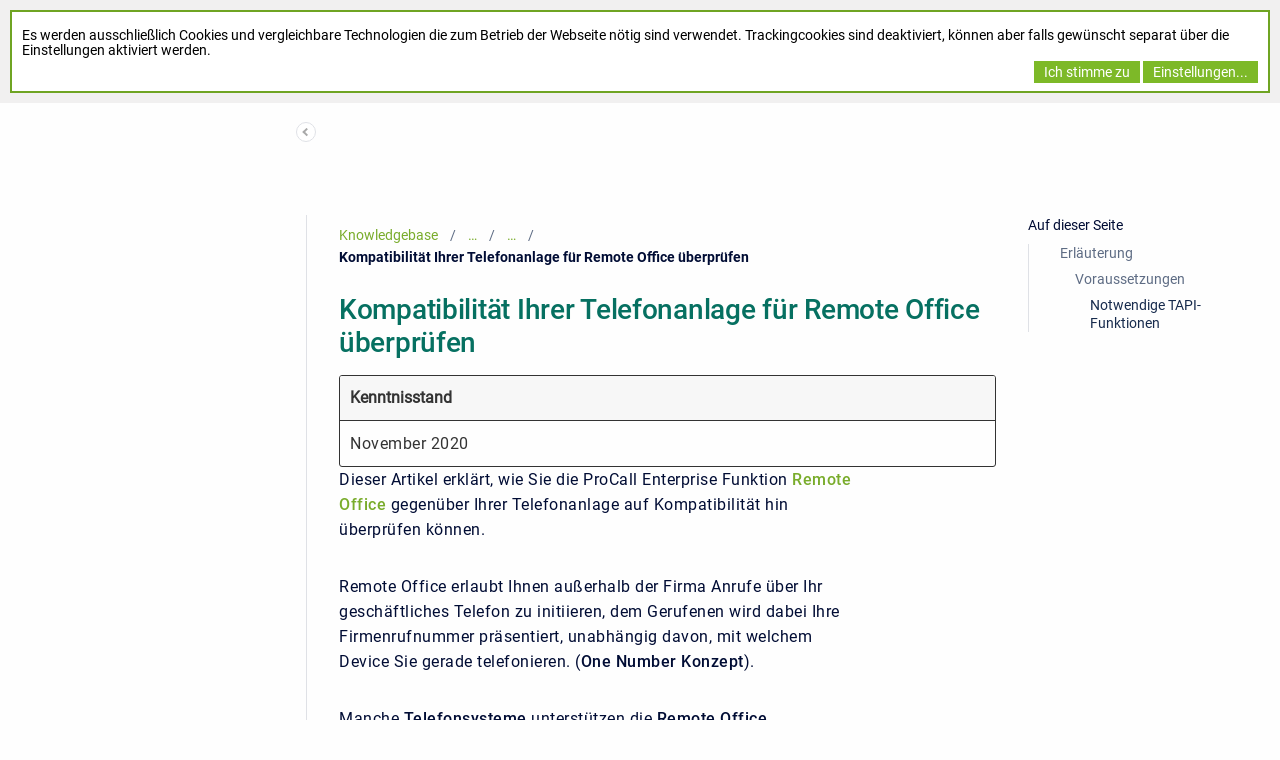

--- FILE ---
content_type: text/html;charset=utf-8
request_url: https://support.estos.de/de/procall-enterprise/remote-office-funktion/kompatibilitaet-ihrer-telefonanlage-fuer-remote-office-ueberpruefen
body_size: 17540
content:


    



        
                                                        








            <!doctype html>
<html class="no-js"
      lang="en">
<head>
    <meta charset="utf-8"/>
    <meta http-equiv="x-ua-compatible"
          content="ie=edge">
    <meta name="viewport"
          content="width=device-width, initial-scale=1"/>
    <meta name="theme-base-url"
          content="/_/de.xalt.confluence.plugins.estos.estos-help-center-theme:estos-helpcenter-theme/1767907775391">
    <meta id="atlassian-token"
          name="atlassian-token"
          content="5b826ca50f45669820262c03102a2a5dee58d54b"/>
    <meta name="atl_token"
          content="5b826ca50f45669820262c03102a2a5dee58d54b"/>
    <meta name="ajs-page-id"
          content="315359245"/>
    <meta name="ajs-parent-page-id"
          content="328925248">
    <meta name="ajs-space-key"
          content="FAQ">
    <meta name="Help Center Version"
          content="1.2.18" />
        <meta id="confluence-base-url" name="confluence-base-url" content="https://wiki.estos.de">
<meta id="ajs-static-resource-url-prefix" name="ajs-static-resource-url-prefix" content="/s/nj9oq/9204/1jtwilc/_">
<meta id="confluence-context-path" name="confluence-context-path" content="">
<meta id="ajs-enabled-dark-features" name="ajs-enabled-dark-features" content="confluence.wrap.macro.disable,enable.legacy.edit.in.office,site-wide.shared-drafts,site-wide.synchrony,confluence.view.edit.transition,confluence.attachments.bulk.delete,confluence-inline-comments-resolved,http.session.registrar,theme.switcher,scope.manage.subscriptions,atlassian.cdn.static.assets,confluence.efi.onboarding.rich.space.content,file-annotations,crowd.sync.nested.groups.group.membership.changes.batching.enabled,atlassian.webresource.performance.tracking.disable,confluence.page.readtime,atlassian.authentication.sso.fallback.to.cached.user.when.operation.failed,lucene.caching.filter,confluence.convert.page.to.blog,confluence.table.resizable,notification.batch,confluence-inline-comments-rich-editor,confluence.copy-heading-link,site-wide.synchrony.opt-in,atlassian.webresource.twophase.js.i18n.disabled,confluence.edit.wordcount,gatekeeper-ui-v2,confluence.search.improvements.ranking,crowd.event.transformer.directory.manager.cache,mobile.supported.version,crowd.sync.delete.user.memberships.batching.enabled,confluence.dark.theme.text.colors,quick-reload-inline-comments-flags,cql.search.screen,clc.quick.create,nps.survey.inline.dialog,confluence.efi.onboarding.new.templates,pdf-preview,com.atlassian.analytics.essential.supported,confluence.retention.rules.trash.fast.removal,previews.sharing,previews.versions,collaborative-audit-log,confluence.reindex.improvements,previews.conversion-service,atlassian.servlet.filter.default.to.licensed.access.enabled,read.only.mode,graphql,benefits.modal,previews.trigger-all-file-types,AsyncReplicationCache,attachment.extracted.text.extractor,confluence.readable.url,previews.sharing.pushstate,tc.tacca.dacca,confluence.reindex.audit,atlassian.rest.default.to.licensed.access.enabled,confluence.retention.rules.version.fast.removal,confluence.denormalisedpermissions,file-annotations.likes,v2.content.name.searcher,confluence.reindex.spaces,confluence.fast-xml-backup-restore,embedded.crowd.directory.azuread.enabled,pulp,confluence-inline-comments,confluence-inline-comments-dangling-comment,confluence.fast-space-deletion,confluence.retention.rules">
<meta id="ajs-context-path" name="ajs-context-path" content="">
<meta id="ajs-base-url" name="ajs-base-url" content="https://wiki.estos.de">
<meta id="ajs-user-locale" name="ajs-user-locale" content="de_DE">


        








<meta id="sv-space-config" name="sv-space-config" content=" sv-sc-enablePermalinks sv-sc-enableSearch sv-sc-enableTranslation sv-sc-any-isTargetSpace-enableVersionManagement-enableTranslation-enableVariants-enablePermalinks sv-sc-any-isTargetSpace-enableVersionManagement-enableTranslation-enableVariants sv-sc-any-enableVersionManagement-enableTranslation-enablePermalinks sv-sc-any-enableVersionManagement-enableTranslation sv-sc-any-enableVersionManagement-enableTranslation-enableVariants sv-sc-any-enableVersionManagement-enableTranslation-enableVariants-enablePermalinks sv-sc-any" class=" sv-sc-enablePermalinks sv-sc-enableSearch sv-sc-enableTranslation sv-sc-any-isTargetSpace-enableVersionManagement-enableTranslation-enableVariants-enablePermalinks sv-sc-any-isTargetSpace-enableVersionManagement-enableTranslation-enableVariants sv-sc-any-enableVersionManagement-enableTranslation-enablePermalinks sv-sc-any-enableVersionManagement-enableTranslation sv-sc-any-enableVersionManagement-enableTranslation-enableVariants sv-sc-any-enableVersionManagement-enableTranslation-enableVariants-enablePermalinks sv-sc-any">
<meta id="sv-scroll-page-context" name="sv-scroll-page-context" content="{&quot;editor&quot;:{&quot;useDraft&quot;:false},&quot;product&quot;:{&quot;pluginKey&quot;:&quot;com.k15t.scroll.scroll-platform&quot;,&quot;version&quot;:&quot;4.8.2&quot;},&quot;confluenceMarketplaceBuildNumber&quot;:22660,&quot;page&quot;:{&quot;isAvailable&quot;:true,&quot;isMasterPage&quot;:true,&quot;hasChildren&quot;:false,&quot;variants&quot;:{&quot;isAvailableInCurrentVariant&quot;:true,&quot;availableInVariants&quot;:[]},&quot;isFallbackChange&quot;:false,&quot;targetVersion&quot;:{&quot;id&quot;:&quot;current&quot;,&quot;name&quot;:&quot;Aktuell veröffentlicht&quot;,&quot;archived&quot;:false,&quot;color&quot;:&quot;#999999&quot;,&quot;runtimeAccessible&quot;:true,&quot;versionId&quot;:&quot;current&quot;,&quot;releaseDateAsString&quot;:&quot;&quot;,&quot;isArchived&quot;:false,&quot;isEditableVersion&quot;:false},&quot;scrollPageTitle&quot;:&quot;Kompatibilität Ihrer Telefonanlage für Remote Office überprüfen&quot;,&quot;workflowStateId&quot;:&quot;&quot;,&quot;scrollPageKeyUrl&quot;:&quot;&quot;,&quot;isNonMatchingVersion&quot;:true,&quot;isHomePage&quot;:false,&quot;isUnresolvedChange&quot;:false,&quot;changeType&quot;:&quot;&quot;,&quot;isKeepUnversioned&quot;:false,&quot;scrollBreadcrumbs&quot;:[{&quot;type&quot;:&quot;space&quot;,&quot;target&quot;:&quot;/dashboard.action&quot;,&quot;cssClass&quot;:&quot;&quot;},{&quot;type&quot;:&quot;space&quot;,&quot;displayTitle&quot;:&quot;Knowledgebase&quot;,&quot;target&quot;:&quot;/spaces/FAQ/pages/172032104/estos+Support+Portal&quot;,&quot;cssClass&quot;:&quot;&quot;},{&quot;type&quot;:&quot;page&quot;,&quot;displayTitle&quot;:&quot;estos : Support Portal&quot;,&quot;target&quot;:&quot;/spaces/FAQ/pages/172032104/estos+Support+Portal&quot;,&quot;cssClass&quot;:&quot;&quot;,&quot;scrollPageId&quot;:&quot;AC120004017380061B781DDC7A8B12DA&quot;},{&quot;type&quot;:&quot;page&quot;,&quot;displayTitle&quot;:&quot;ProCall Enterprise&quot;,&quot;target&quot;:&quot;/spaces/FAQ/pages/147390872/ProCall+Enterprise&quot;,&quot;cssClass&quot;:&quot;&quot;,&quot;scrollPageId&quot;:&quot;AC12000401737F983E6880690EB3AC7D&quot;},{&quot;type&quot;:&quot;page&quot;,&quot;displayTitle&quot;:&quot;Remote Office Funktion&quot;,&quot;target&quot;:&quot;/spaces/FAQ/pages/328925248/Remote+Office+Funktion&quot;,&quot;cssClass&quot;:&quot;&quot;,&quot;scrollPageId&quot;:&quot;AC1C0004017609607A6667FB32EA0D13&quot;}],&quot;pageId&quot;:315359245,&quot;scrollPageKey&quot;:&quot;&quot;,&quot;translationStatus&quot;:&quot;translated&quot;,&quot;isUnversionedPage&quot;:true,&quot;isLastVersion&quot;:false,&quot;isAddedInCurrentVersion&quot;:true,&quot;workflowState&quot;:&quot;&quot;,&quot;permalink&quot;:&quot;Kompatibilität Ihrer Telefonanlage für Remote Office überprüfen&quot;,&quot;scrollPageId&quot;:&quot;AC120004017573328A665E9E62E46F62&quot;,&quot;isChange&quot;:false,&quot;masterPageId&quot;:315359245},&quot;user&quot;:{&quot;settings&quot;:{&quot;isShowTopLevelPages&quot;:false,&quot;isDisplayDefaultLanguageContent&quot;:false,&quot;isRememberTreeState&quot;:true,&quot;isHighlightIncludes&quot;:true,&quot;isDisplayPageInfoPanel&quot;:true,&quot;isReadOnlyView&quot;:false,&quot;isHighlightConditionalContent&quot;:true,&quot;isShowUnavailablePages&quot;:true,&quot;isShowArchivedVersions&quot;:false},&quot;currentVariant&quot;:{&quot;id&quot;:&quot;all&quot;,&quot;name&quot;:&quot;all&quot;,&quot;description&quot;:&quot;&quot;,&quot;isPublic&quot;:false,&quot;isDefault&quot;:false,&quot;conditions&quot;:[]},&quot;currentLanguage&quot;:{&quot;key&quot;:&quot;de&quot;,&quot;encodedKey&quot;:&quot;de&quot;,&quot;displayName&quot;:&quot;Deutsch&quot;,&quot;isOriginal&quot;:true},&quot;permissions&quot;:{&quot;AdministerSpace&quot;:false,&quot;ManageContent&quot;:false,&quot;Contribute&quot;:false,&quot;Review&quot;:false,&quot;AdministerSystem&quot;:false,&quot;View&quot;:true,&quot;Translate&quot;:false},&quot;hasEditRestrictionForVersion&quot;:true,&quot;workingVersion&quot;:{&quot;id&quot;:&quot;current&quot;,&quot;name&quot;:&quot;Aktuell veröffentlicht&quot;,&quot;archived&quot;:false,&quot;color&quot;:&quot;#999999&quot;,&quot;runtimeAccessible&quot;:true,&quot;versionId&quot;:&quot;current&quot;,&quot;releaseDateAsString&quot;:&quot;&quot;,&quot;isArchived&quot;:false,&quot;isEditableVersion&quot;:true}},&quot;modules&quot;:{&quot;Publishing&quot;:{&quot;hasValidLicense&quot;:true,&quot;type&quot;:&quot;Publishing&quot;,&quot;isActive&quot;:true,&quot;licenseValidationMessageAsHtml&quot;:&quot;Lizenz für Scroll Versions ist gültig.&quot;,&quot;isEnabledInSpace&quot;:false},&quot;TranslationManagement&quot;:{&quot;hasValidLicense&quot;:true,&quot;type&quot;:&quot;TranslationManagement&quot;,&quot;isActive&quot;:true,&quot;licenseValidationMessageAsHtml&quot;:&quot;Lizenz für Scroll Translations ist gültig.&quot;,&quot;isEnabledInSpace&quot;:true},&quot;WorkflowManagement&quot;:{&quot;isComalaIntegrationPluginEnabled&quot;:false,&quot;isComalaPluginEnabled&quot;:false,&quot;hasValidLicense&quot;:true,&quot;type&quot;:&quot;WorkflowManagement&quot;,&quot;isActive&quot;:true,&quot;licenseValidationMessageAsHtml&quot;:&quot;Lizenz für Scroll Versions ist gültig.&quot;,&quot;isEnabledInSpace&quot;:false},&quot;PermalinkSupport&quot;:{&quot;hasValidLicense&quot;:true,&quot;type&quot;:&quot;PermalinkSupport&quot;,&quot;isActive&quot;:true,&quot;licenseValidationMessageAsHtml&quot;:&quot;Lizenz für Scroll Versions ist gültig.&quot;,&quot;isEnabledInSpace&quot;:true},&quot;TargetSpace&quot;:{&quot;hasValidLicense&quot;:true,&quot;type&quot;:&quot;TargetSpace&quot;,&quot;isActive&quot;:true,&quot;licenseValidationMessageAsHtml&quot;:&quot;&quot;,&quot;isEnabledInSpace&quot;:false},&quot;Seo&quot;:{&quot;hasValidLicense&quot;:true,&quot;type&quot;:&quot;Seo&quot;,&quot;isActive&quot;:true,&quot;licenseValidationMessageAsHtml&quot;:&quot;Lizenz für Scroll Versions ist gültig.&quot;,&quot;isEnabledInSpace&quot;:false},&quot;VariantManagement&quot;:{&quot;hasValidLicense&quot;:true,&quot;type&quot;:&quot;VariantManagement&quot;,&quot;isActive&quot;:true,&quot;licenseValidationMessageAsHtml&quot;:&quot;Lizenz für Scroll Versions ist gültig.&quot;,&quot;isEnabledInSpace&quot;:false},&quot;VersionManagement&quot;:{&quot;hasValidLicense&quot;:true,&quot;type&quot;:&quot;VersionManagement&quot;,&quot;isActive&quot;:true,&quot;licenseValidationMessageAsHtml&quot;:&quot;Lizenz für Scroll Versions ist gültig.&quot;,&quot;isEnabledInSpace&quot;:false}},&quot;space&quot;:{&quot;isUnrecommendedFeatureRestrictEditInReaderViewEnabled&quot;:false,&quot;allLanguages&quot;:[{&quot;key&quot;:&quot;de&quot;,&quot;encodedKey&quot;:&quot;de&quot;,&quot;displayName&quot;:&quot;Deutsch&quot;,&quot;isOriginal&quot;:true},{&quot;key&quot;:&quot;en&quot;,&quot;encodedKey&quot;:&quot;en&quot;,&quot;displayName&quot;:&quot;Englisch&quot;,&quot;isOriginal&quot;:false}],&quot;isTargetSpace&quot;:false,&quot;isRestrictEditInReaderView&quot;:false,&quot;isScrollVersionsEnabled&quot;:true,&quot;allRemoteSystems&quot;:[],&quot;homePage&quot;:{&quot;scrollPageTitle&quot;:&quot;estos : Support Portal&quot;,&quot;pageId&quot;:172032104,&quot;scrollPageId&quot;:&quot;AC120004017380061B781DDC7A8B12DA&quot;},&quot;allVariants&quot;:[],&quot;isUnrecommendedFeaturePublishToSameEnabled&quot;:false,&quot;allVersions&quot;:[],&quot;isRemotePublishingToSameSystemAllowed&quot;:false,&quot;messages&quot;:[],&quot;theme&quot;:{&quot;selectedTheme&quot;:&quot;com.atlassian.confluence.themes.default:theme-default&quot;,&quot;isDerived&quot;:true,&quot;isThemeCompatible&quot;:true,&quot;pageTitleSelector&quot;:&quot;#title-text a:first-of-type&quot;,&quot;pageKeySelector&quot;:&quot;#title-text&quot;,&quot;contentManagementToolbarSelector&quot;:&quot;.theme-default #custom-content-header, .theme-default #main-header&quot;,&quot;breadcrumbsSelector&quot;:&quot;#breadcrumbs&quot;,&quot;breadcrumbsFilter&quot;:&quot;&gt; li:has(a[href*=\&quot;collector\&quot;]) ~ li&quot;,&quot;breadcrumbsTypeFilter&quot;:&quot;space&quot;,&quot;pageTreeContainerSelector&quot;:&quot;.ia-secondary-container[data-tree-type=page-tree] .ia-secondary-content&quot;,&quot;pageTreeContainerTemplate&quot;:&quot;Scroll.Versions.Templates.ThemeIntegration.ConfluenceDefault.defaultThemeIntegration&quot;,&quot;pageTreeChildrenTemplate&quot;:&quot;Scroll.Versions.Templates.ThemeIntegration.ConfluenceDefault.childrenDefaultTheme&quot;,&quot;pageTreeChildrenContainerSelector&quot;:&quot;.sv-pt-children.plugin_pagetree_children_list&quot;,&quot;pageTreeChildrenToggleClassesToToggle&quot;:&quot;icon-section-opened icon-section-closed&quot;,&quot;customJavaScript&quot;:&quot;Scroll.Versions.ThemeIntegration.ConfluenceDefault.postProcess&quot;,&quot;customCssSelectorsToHide&quot;:&quot;.ia-secondary-container[data-tree-type=pages]&quot;,&quot;svContentFooterSelector&quot;:&quot;append: #main&quot;,&quot;svContentHeaderSelector&quot;:&quot;before: #main-header&quot;,&quot;svNavigationSelector&quot;:&quot;after: .acs-nav-wrapper&quot;,&quot;svBylineSelector&quot;:&quot;append: .page-metadata&quot;},&quot;config&quot;:{&quot;enableVersionManagement&quot;:false,&quot;enableTranslation&quot;:true,&quot;enableVariants&quot;:false,&quot;isAllVariantVisibleInViewport&quot;:false,&quot;enablePermalinks&quot;:true,&quot;enableSeo&quot;:false,&quot;isTargetSpace&quot;:false,&quot;restrictEditInReaderView&quot;:false,&quot;workflowType&quot;:&quot;NONE&quot;,&quot;hasCorrectComalaSpaceSetup&quot;:false,&quot;enableSearch&quot;:true}},&quot;products&quot;:{&quot;com.k15t.scroll.scroll-translations&quot;:{&quot;pluginKey&quot;:&quot;com.k15t.scroll.scroll-translations&quot;,&quot;version&quot;:&quot;4.8.2&quot;},&quot;com.k15t.scroll.scroll-platform&quot;:{&quot;pluginKey&quot;:&quot;com.k15t.scroll.scroll-platform&quot;,&quot;version&quot;:&quot;4.8.2&quot;},&quot;com.k15t.scroll.scroll-versions&quot;:{&quot;pluginKey&quot;:&quot;com.k15t.scroll.scroll-versions&quot;,&quot;version&quot;:&quot;4.8.2&quot;}}}">
<script>
    (function() {
        'use strict';
        var pageContext = document.getElementById('sv-scroll-page-context').getAttribute("content");
        if (pageContext) {
            var scrollContext = JSON.parse(pageContext);
            if (window.Scroll) {
                if (window.Scroll.Versions) {
                    window.Scroll.Versions.Context = scrollContext;
                } else {
                    window.Scroll.Versions = { Context: scrollContext };
                }
            } else {
                window.Scroll = { Versions: { Context: scrollContext } };
            }
        }
    })();
</script>


        
        
    

        
    
    
    
    
    
    
    
    
    
    
    <script>
window.WRM=window.WRM||{};window.WRM._unparsedData=window.WRM._unparsedData||{};window.WRM._unparsedErrors=window.WRM._unparsedErrors||{};
WRM._unparsedData["com.atlassian.applinks.applinks-plugin:applinks-common-exported.entity-types"]="{\u0022singular\u0022:{\u0022refapp.charlie\u0022:\u0022Charlie\u0022,\u0022fecru.project\u0022:\u0022Crucible-Projekt\u0022,\u0022fecru.repository\u0022:\u0022FishEye-Ablage\u0022,\u0022stash.project\u0022:\u0022Stash Projekt\u0022,\u0022generic.entity\u0022:\u0022Generisches Projekt\u0022,\u0022confluence.space\u0022:\u0022Confluence-Bereich\u0022,\u0022bamboo.project\u0022:\u0022Bamboo-Projekt\u0022,\u0022jira.project\u0022:\u0022Jira-Projekt\u0022},\u0022plural\u0022:{\u0022refapp.charlie\u0022:\u0022Charlies\u0022,\u0022fecru.project\u0022:\u0022Crucible-Projekte\u0022,\u0022fecru.repository\u0022:\u0022FishEye-Ablagen\u0022,\u0022stash.project\u0022:\u0022Stash Projekte\u0022,\u0022generic.entity\u0022:\u0022Generische Projekte\u0022,\u0022confluence.space\u0022:\u0022Confluence-Bereiche\u0022,\u0022bamboo.project\u0022:\u0022Bamboo-Projekte\u0022,\u0022jira.project\u0022:\u0022Jira-Projekte\u0022}}";
WRM._unparsedData["com.atlassian.plugins.atlassian-plugins-webresource-plugin:context-path.context-path"]="\u0022\u0022";
WRM._unparsedData["confluence.macro.metadata.provider:macro-browser-metadata-resources.macro-meta-client-cache-key"]="\u00221768964567303\u0022";
WRM._unparsedData["com.atlassian.applinks.applinks-plugin:applinks-common-exported.authentication-types"]="{\u0022com.atlassian.applinks.api.auth.types.BasicAuthenticationProvider\u0022:\u0022Basiszugriff\u0022,\u0022com.atlassian.applinks.api.auth.types.TrustedAppsAuthenticationProvider\u0022:\u0022Vertrauensw\u00fcrdige Anwendungen\u0022,\u0022com.atlassian.applinks.api.auth.types.CorsAuthenticationProvider\u0022:\u0022CORS\u0022,\u0022com.atlassian.applinks.api.auth.types.OAuthAuthenticationProvider\u0022:\u0022OAuth\u0022,\u0022com.atlassian.applinks.api.auth.types.TwoLeggedOAuthAuthenticationProvider\u0022:\u0022OAuth\u0022,\u0022com.atlassian.applinks.api.auth.types.TwoLeggedOAuthWithImpersonationAuthenticationProvider\u0022:\u0022OAuth\u0022,\u0022com.atlassian.applinks.api.auth.types.ThreeLeggedOAuth2AuthenticationProvider\u0022:\u0022OAuth 2.0\u0022,\u0022com.atlassian.applinks.api.auth.types.TwoLeggedOAuth2AuthenticationProvider\u0022:\u0022OAuth 2.0\u0022}";
WRM._unparsedData["com.atlassian.applinks.applinks-plugin:applinks-common-exported.applinks-types"]="{\u0022crowd\u0022:\u0022Crowd\u0022,\u0022confluence\u0022:\u0022Confluence\u0022,\u0022fecru\u0022:\u0022FishEye / Crucible\u0022,\u0022stash\u0022:\u0022Stash\u0022,\u0022jira\u0022:\u0022Jira\u0022,\u0022refapp\u0022:\u0022Referenz-Anwendung\u0022,\u0022bamboo\u0022:\u0022Bamboo\u0022,\u0022cloud.services\u0022:\u0022Atlassian Cloud-Services\u0022,\u0022generic\u0022:\u0022Generische Anwendung\u0022}";
WRM._unparsedData["com.atlassian.applinks.applinks-plugin:applinks-common-exported.applinks-help-paths"]="{\u0022entries\u0022:{\u0022applinks.docs.root\u0022:\u0022https://confluence.atlassian.com/display/APPLINKS-103/\u0022,\u0022applinks.docs.diagnostics.troubleshoot.sslunmatched\u0022:\u0022SSL+and+application+link+troubleshooting+guide\u0022,\u0022applinks.docs.diagnostics.troubleshoot.oauthsignatureinvalid\u0022:\u0022OAuth+troubleshooting+guide\u0022,\u0022applinks.docs.diagnostics.troubleshoot.oauthtimestamprefused\u0022:\u0022OAuth+troubleshooting+guide\u0022,\u0022applinks.docs.delete.entity.link\u0022:\u0022Create+links+between+projects\u0022,\u0022applinks.docs.adding.application.link\u0022:\u0022Link+Atlassian+applications+to+work+together\u0022,\u0022applinks.docs.administration.guide\u0022:\u0022Application+Links+Documentation\u0022,\u0022applinks.docs.oauth.security\u0022:\u0022OAuth+security+for+application+links\u0022,\u0022applinks.docs.troubleshoot.application.links\u0022:\u0022Troubleshoot+application+links\u0022,\u0022applinks.docs.diagnostics.troubleshoot.unknownerror\u0022:\u0022Network+and+connectivity+troubleshooting+guide\u0022,\u0022applinks.docs.configuring.auth.trusted.apps\u0022:\u0022Configuring+Trusted+Applications+authentication+for+an+application+link\u0022,\u0022applinks.docs.diagnostics.troubleshoot.authlevelunsupported\u0022:\u0022OAuth+troubleshooting+guide\u0022,\u0022applinks.docs.diagnostics.troubleshoot.ssluntrusted\u0022:\u0022SSL+and+application+link+troubleshooting+guide\u0022,\u0022applinks.docs.diagnostics.troubleshoot.unknownhost\u0022:\u0022Network+and+connectivity+troubleshooting+guide\u0022,\u0022applinks.docs.delete.application.link\u0022:\u0022Link+Atlassian+applications+to+work+together\u0022,\u0022applinks.docs.adding.project.link\u0022:\u0022Configuring+Project+links+across+Applications\u0022,\u0022applinks.docs.link.applications\u0022:\u0022Link+Atlassian+applications+to+work+together\u0022,\u0022applinks.docs.diagnostics.troubleshoot.oauthproblem\u0022:\u0022OAuth+troubleshooting+guide\u0022,\u0022applinks.docs.diagnostics.troubleshoot.migration\u0022:\u0022Update+application+links+to+use+OAuth\u0022,\u0022applinks.docs.relocate.application.link\u0022:\u0022Link+Atlassian+applications+to+work+together\u0022,\u0022applinks.docs.administering.entity.links\u0022:\u0022Create+links+between+projects\u0022,\u0022applinks.docs.upgrade.application.link\u0022:\u0022OAuth+security+for+application+links\u0022,\u0022applinks.docs.diagnostics.troubleshoot.connectionrefused\u0022:\u0022Network+and+connectivity+troubleshooting+guide\u0022,\u0022applinks.docs.configuring.auth.oauth\u0022:\u0022OAuth+security+for+application+links\u0022,\u0022applinks.docs.insufficient.remote.permission\u0022:\u0022OAuth+security+for+application+links\u0022,\u0022applinks.docs.configuring.application.link.auth\u0022:\u0022OAuth+security+for+application+links\u0022,\u0022applinks.docs.diagnostics\u0022:\u0022Application+links+diagnostics\u0022,\u0022applinks.docs.configured.authentication.types\u0022:\u0022OAuth+security+for+application+links\u0022,\u0022applinks.docs.adding.entity.link\u0022:\u0022Create+links+between+projects\u0022,\u0022applinks.docs.diagnostics.troubleshoot.unexpectedresponse\u0022:\u0022Network+and+connectivity+troubleshooting+guide\u0022,\u0022applinks.docs.configuring.auth.basic\u0022:\u0022Configuring+Basic+HTTP+Authentication+for+an+Application+Link\u0022,\u0022applinks.docs.diagnostics.troubleshoot.authlevelmismatch\u0022:\u0022OAuth+troubleshooting+guide\u0022}}";
WRM._unparsedData["com.atlassian.confluence.plugins.confluence-feature-discovery-plugin:confluence-feature-discovery-plugin-resources.test-mode"]="false";
if(window.WRM._dataArrived)window.WRM._dataArrived();</script>
<script src="/s/1b3e2a4593eebe45ede12cfb8ae4af2e-CDN/nj9oq/9204/1jtwilc/9cfed8da24741968d9d23d1f06d13ac9/_/download/contextbatch/js/_super/batch.js?enable.legacy.edit.in.office=true&amp;locale=de-DE" data-wrm-key="_super" data-wrm-batch-type="context" data-initially-rendered></script>
<script src="/s/8e86c8693be221c791e6994966a99eac-CDN/nj9oq/9204/1jtwilc/804bfb7078c1767981921e1f45eb7f89/_/download/contextbatch/js/viewcontent,-_super/batch.js?enable.legacy.edit.in.office=true&amp;highlightactions=true&amp;locale=de-DE&amp;table-resizable.breaking-text=false" data-wrm-key="viewcontent,-_super" data-wrm-batch-type="context" data-initially-rendered></script>
<script src="/s/d41d8cd98f00b204e9800998ecf8427e-CDN/nj9oq/9204/1jtwilc/19.5.33/_/download/batch/confluence.extra.jira:amd-support/confluence.extra.jira:amd-support.js" data-wrm-key="confluence.extra.jira:amd-support" data-wrm-batch-type="resource" data-initially-rendered></script>
<script src="/s/d41d8cd98f00b204e9800998ecf8427e-CDN/nj9oq/9204/1jtwilc/10.3.0/_/download/batch/com.atlassian.applinks.applinks-plugin:lodash-amd/com.atlassian.applinks.applinks-plugin:lodash-amd.js" data-wrm-key="com.atlassian.applinks.applinks-plugin:lodash-amd" data-wrm-batch-type="resource" data-initially-rendered></script>
<script src="/s/d41d8cd98f00b204e9800998ecf8427e-CDN/nj9oq/9204/1jtwilc/10.3.0/_/download/batch/com.atlassian.applinks.applinks-plugin:applinks-lib/com.atlassian.applinks.applinks-plugin:applinks-lib.js" data-wrm-key="com.atlassian.applinks.applinks-plugin:applinks-lib" data-wrm-batch-type="resource" data-initially-rendered></script>
<script src="/s/ab46b640854cf5a11f64ecace4f125b3-CDN/nj9oq/9204/1jtwilc/10.3.0/_/download/batch/com.atlassian.applinks.applinks-plugin:applinks-common-exported/com.atlassian.applinks.applinks-plugin:applinks-common-exported.js?locale=de-DE" data-wrm-key="com.atlassian.applinks.applinks-plugin:applinks-common-exported" data-wrm-batch-type="resource" data-initially-rendered></script>
<script src="/s/ab46b640854cf5a11f64ecace4f125b3-CDN/nj9oq/9204/1jtwilc/9.12.9/_/download/batch/com.atlassian.auiplugin:split_aui.core/com.atlassian.auiplugin:split_aui.core.js?locale=de-DE" data-wrm-key="com.atlassian.auiplugin:split_aui.core" data-wrm-batch-type="resource" data-initially-rendered></script>
<script src="/s/ab46b640854cf5a11f64ecace4f125b3-CDN/nj9oq/9204/1jtwilc/10.3.0/_/download/batch/com.atlassian.applinks.applinks-plugin:applinks-util-js/com.atlassian.applinks.applinks-plugin:applinks-util-js.js?locale=de-DE" data-wrm-key="com.atlassian.applinks.applinks-plugin:applinks-util-js" data-wrm-batch-type="resource" data-initially-rendered></script>
<script src="/s/ab46b640854cf5a11f64ecace4f125b3-CDN/nj9oq/9204/1jtwilc/10.3.0/_/download/batch/com.atlassian.applinks.applinks-plugin:feature-oauth-dance/com.atlassian.applinks.applinks-plugin:feature-oauth-dance.js?locale=de-DE" data-wrm-key="com.atlassian.applinks.applinks-plugin:feature-oauth-dance" data-wrm-batch-type="resource" data-initially-rendered></script>
<script src="/s/d41d8cd98f00b204e9800998ecf8427e-CDN/nj9oq/9204/1jtwilc/10.3.0/_/download/batch/com.atlassian.applinks.applinks-plugin:applinks-oauth-ui/com.atlassian.applinks.applinks-plugin:applinks-oauth-ui.js" data-wrm-key="com.atlassian.applinks.applinks-plugin:applinks-oauth-ui" data-wrm-batch-type="resource" data-initially-rendered></script>
<script src="/s/ab46b640854cf5a11f64ecace4f125b3-CDN/nj9oq/9204/1jtwilc/19.5.33/_/download/batch/confluence.extra.jira:common/confluence.extra.jira:common.js?locale=de-DE" data-wrm-key="confluence.extra.jira:common" data-wrm-batch-type="resource" data-initially-rendered></script>
<script src="/s/d41d8cd98f00b204e9800998ecf8427e-CDN/nj9oq/9204/1jtwilc/19.5.33/_/download/batch/confluence.extra.jira:jira-issues-view-mode-async-resource/confluence.extra.jira:jira-issues-view-mode-async-resource.js" data-wrm-key="confluence.extra.jira:jira-issues-view-mode-async-resource" data-wrm-batch-type="resource" data-initially-rendered></script>
<script src="/s/ab46b640854cf5a11f64ecace4f125b3-CDN/nj9oq/9204/1jtwilc/9.12.9/_/download/batch/com.atlassian.auiplugin:split_aui.page.iconography/com.atlassian.auiplugin:split_aui.page.iconography.js?locale=de-DE" data-wrm-key="com.atlassian.auiplugin:split_aui.page.iconography" data-wrm-batch-type="resource" data-initially-rendered></script>
<script src="/s/ab46b640854cf5a11f64ecace4f125b3-CDN/nj9oq/9204/1jtwilc/19.5.33/_/download/batch/confluence.extra.jira:jira-issues-view-mode-resources/confluence.extra.jira:jira-issues-view-mode-resources.js?locale=de-DE" data-wrm-key="confluence.extra.jira:jira-issues-view-mode-resources" data-wrm-batch-type="resource" data-initially-rendered></script>
<script src="/s/ab46b640854cf5a11f64ecace4f125b3-CDN/nj9oq/9204/1jtwilc/19.5.33/_/download/batch/confluence.extra.jira:web-resources/confluence.extra.jira:web-resources.js?locale=de-DE" data-wrm-key="confluence.extra.jira:web-resources" data-wrm-batch-type="resource" data-initially-rendered></script>
<script src="/s/d41d8cd98f00b204e9800998ecf8427e-CDN/nj9oq/9204/1jtwilc/19.5.57/_/download/batch/com.atlassian.confluence.plugins.confluence-previews:mediaviewer-core/com.atlassian.confluence.plugins.confluence-previews:mediaviewer-core.js" data-wrm-key="com.atlassian.confluence.plugins.confluence-previews:mediaviewer-core" data-wrm-batch-type="resource" data-initially-rendered></script>
<script src="/s/ab46b640854cf5a11f64ecace4f125b3-CDN/nj9oq/9204/1jtwilc/19.5.57/_/download/batch/com.atlassian.confluence.plugins.confluence-previews:confluence-previews-js/com.atlassian.confluence.plugins.confluence-previews:confluence-previews-js.js?locale=de-DE" data-wrm-key="com.atlassian.confluence.plugins.confluence-previews:confluence-previews-js" data-wrm-batch-type="resource" data-initially-rendered></script>
<script src="/s/ab46b640854cf5a11f64ecace4f125b3-CDN/nj9oq/9204/1jtwilc/9.12.9/_/download/batch/com.atlassian.auiplugin:split_aui.splitchunk.vendors--901bedc195/com.atlassian.auiplugin:split_aui.splitchunk.vendors--901bedc195.js?locale=de-DE" data-wrm-key="com.atlassian.auiplugin:split_aui.splitchunk.vendors--901bedc195" data-wrm-batch-type="resource" data-initially-rendered></script>
<script src="/s/ab46b640854cf5a11f64ecace4f125b3-CDN/nj9oq/9204/1jtwilc/9.12.9/_/download/batch/com.atlassian.auiplugin:split_jquery.ui.position/com.atlassian.auiplugin:split_jquery.ui.position.js?locale=de-DE" data-wrm-key="com.atlassian.auiplugin:split_jquery.ui.position" data-wrm-batch-type="resource" data-initially-rendered></script>
<script src="/s/ab46b640854cf5a11f64ecace4f125b3-CDN/nj9oq/9204/1jtwilc/9.12.9/_/download/batch/com.atlassian.auiplugin:split_aui.splitchunk.vendors--d30d262cc0/com.atlassian.auiplugin:split_aui.splitchunk.vendors--d30d262cc0.js?locale=de-DE" data-wrm-key="com.atlassian.auiplugin:split_aui.splitchunk.vendors--d30d262cc0" data-wrm-batch-type="resource" data-initially-rendered></script>
<script src="/s/ab46b640854cf5a11f64ecace4f125b3-CDN/nj9oq/9204/1jtwilc/9.12.9/_/download/batch/com.atlassian.auiplugin:split_jquery.ui.droppable/com.atlassian.auiplugin:split_jquery.ui.droppable.js?locale=de-DE" data-wrm-key="com.atlassian.auiplugin:split_jquery.ui.droppable" data-wrm-batch-type="resource" data-initially-rendered></script>
<script src="/s/ab46b640854cf5a11f64ecace4f125b3-CDN/nj9oq/9204/1jtwilc/9.12.9/_/download/batch/com.atlassian.auiplugin:split_aui.splitchunk.vendors--4a3ab9ef75/com.atlassian.auiplugin:split_aui.splitchunk.vendors--4a3ab9ef75.js?locale=de-DE" data-wrm-key="com.atlassian.auiplugin:split_aui.splitchunk.vendors--4a3ab9ef75" data-wrm-batch-type="resource" data-initially-rendered></script>
<script src="/s/ab46b640854cf5a11f64ecace4f125b3-CDN/nj9oq/9204/1jtwilc/9.12.9/_/download/batch/com.atlassian.auiplugin:split_jquery.ui.resizable/com.atlassian.auiplugin:split_jquery.ui.resizable.js?locale=de-DE" data-wrm-key="com.atlassian.auiplugin:split_jquery.ui.resizable" data-wrm-batch-type="resource" data-initially-rendered></script>
<script src="/s/ab46b640854cf5a11f64ecace4f125b3-CDN/nj9oq/9204/1jtwilc/9.12.9/_/download/batch/com.atlassian.auiplugin:split_aui.splitchunk.vendors--3442b04575/com.atlassian.auiplugin:split_aui.splitchunk.vendors--3442b04575.js?locale=de-DE" data-wrm-key="com.atlassian.auiplugin:split_aui.splitchunk.vendors--3442b04575" data-wrm-batch-type="resource" data-initially-rendered></script>
<script src="/s/ab46b640854cf5a11f64ecace4f125b3-CDN/nj9oq/9204/1jtwilc/9.12.9/_/download/batch/com.atlassian.auiplugin:split_jquery.ui.selectable/com.atlassian.auiplugin:split_jquery.ui.selectable.js?locale=de-DE" data-wrm-key="com.atlassian.auiplugin:split_jquery.ui.selectable" data-wrm-batch-type="resource" data-initially-rendered></script>
<script src="/s/ab46b640854cf5a11f64ecace4f125b3-CDN/nj9oq/9204/1jtwilc/19.5.41/_/download/batch/com.atlassian.confluence.plugins.confluence-editor-plugin:split_vendors~core~page-editor-quit-dialog/com.atlassian.confluence.plugins.confluence-editor-plugin:split_vendors~core~page-editor-quit-dialog.js?locale=de-DE" data-wrm-key="com.atlassian.confluence.plugins.confluence-editor-plugin:split_vendors~core~page-editor-quit-dialog" data-wrm-batch-type="resource" data-initially-rendered></script>
<script src="/s/ab46b640854cf5a11f64ecace4f125b3-CDN/nj9oq/9204/1jtwilc/19.5.41/_/download/batch/com.atlassian.confluence.plugins.confluence-editor-plugin:split_vendors~core/com.atlassian.confluence.plugins.confluence-editor-plugin:split_vendors~core.js?locale=de-DE" data-wrm-key="com.atlassian.confluence.plugins.confluence-editor-plugin:split_vendors~core" data-wrm-batch-type="resource" data-initially-rendered></script>
<script src="/s/ab46b640854cf5a11f64ecace4f125b3-CDN/nj9oq/9204/1jtwilc/19.5.41/_/download/batch/com.atlassian.confluence.plugins.confluence-editor-plugin:split_core~page-editor-quit-dialog/com.atlassian.confluence.plugins.confluence-editor-plugin:split_core~page-editor-quit-dialog.js?locale=de-DE" data-wrm-key="com.atlassian.confluence.plugins.confluence-editor-plugin:split_core~page-editor-quit-dialog" data-wrm-batch-type="resource" data-initially-rendered></script>
<script src="/s/ab46b640854cf5a11f64ecace4f125b3-CDN/nj9oq/9204/1jtwilc/9.5.4/_/download/batch/com.atlassian.confluence.editor:editor-internationalisation/com.atlassian.confluence.editor:editor-internationalisation.js?locale=de-DE" data-wrm-key="com.atlassian.confluence.editor:editor-internationalisation" data-wrm-batch-type="resource" data-initially-rendered></script>
<script src="/s/d41d8cd98f00b204e9800998ecf8427e-CDN/nj9oq/9204/1jtwilc/19.5.48/_/download/batch/com.atlassian.confluence.plugins.confluence-frontend:dictionary/com.atlassian.confluence.plugins.confluence-frontend:dictionary.js" data-wrm-key="com.atlassian.confluence.plugins.confluence-frontend:dictionary" data-wrm-batch-type="resource" data-initially-rendered></script>
<script src="/s/d41d8cd98f00b204e9800998ecf8427e-CDN/nj9oq/9204/1jtwilc/19.5.48/_/download/batch/com.atlassian.confluence.plugins.confluence-frontend:macro-js-overrides/com.atlassian.confluence.plugins.confluence-frontend:macro-js-overrides.js" data-wrm-key="com.atlassian.confluence.plugins.confluence-frontend:macro-js-overrides" data-wrm-batch-type="resource" data-initially-rendered></script>
<script src="/s/ab46b640854cf5a11f64ecace4f125b3-CDN/nj9oq/9204/1jtwilc/19.5.48/_/download/batch/com.atlassian.confluence.plugins.confluence-ui-components:space-picker/com.atlassian.confluence.plugins.confluence-ui-components:space-picker.js?locale=de-DE" data-wrm-key="com.atlassian.confluence.plugins.confluence-ui-components:space-picker" data-wrm-batch-type="resource" data-initially-rendered></script>
<script src="/s/ab46b640854cf5a11f64ecace4f125b3-CDN/nj9oq/9204/1jtwilc/9.12.9/_/download/batch/com.atlassian.auiplugin:split_aui.splitchunk.vendors--e6639db5ee/com.atlassian.auiplugin:split_aui.splitchunk.vendors--e6639db5ee.js?locale=de-DE" data-wrm-key="com.atlassian.auiplugin:split_aui.splitchunk.vendors--e6639db5ee" data-wrm-batch-type="resource" data-initially-rendered></script>
<script src="/s/ab46b640854cf5a11f64ecace4f125b3-CDN/nj9oq/9204/1jtwilc/9.12.9/_/download/batch/com.atlassian.auiplugin:split_aui.splitchunk.vendors--7a9616a1ab/com.atlassian.auiplugin:split_aui.splitchunk.vendors--7a9616a1ab.js?locale=de-DE" data-wrm-key="com.atlassian.auiplugin:split_aui.splitchunk.vendors--7a9616a1ab" data-wrm-batch-type="resource" data-initially-rendered></script>
<script src="/s/ab46b640854cf5a11f64ecace4f125b3-CDN/nj9oq/9204/1jtwilc/9.12.9/_/download/batch/com.atlassian.auiplugin:split_aui.component.form.date-select/com.atlassian.auiplugin:split_aui.component.form.date-select.js?locale=de-DE" data-wrm-key="com.atlassian.auiplugin:split_aui.component.form.date-select" data-wrm-batch-type="resource" data-initially-rendered></script>
<script src="/s/ab46b640854cf5a11f64ecace4f125b3-CDN/nj9oq/9204/1jtwilc/19.5.48/_/download/batch/com.atlassian.confluence.plugins.confluence-frontend:date-picker/com.atlassian.confluence.plugins.confluence-frontend:date-picker.js?locale=de-DE" data-wrm-key="com.atlassian.confluence.plugins.confluence-frontend:date-picker" data-wrm-batch-type="resource" data-initially-rendered></script>
<script src="/s/ab46b640854cf5a11f64ecace4f125b3-CDN/nj9oq/9204/1jtwilc/9.12.9/_/download/batch/com.atlassian.auiplugin:split_aui.splitchunk.vendors--2c9afa705d/com.atlassian.auiplugin:split_aui.splitchunk.vendors--2c9afa705d.js?locale=de-DE" data-wrm-key="com.atlassian.auiplugin:split_aui.splitchunk.vendors--2c9afa705d" data-wrm-batch-type="resource" data-initially-rendered></script>
<script src="/s/ab46b640854cf5a11f64ecace4f125b3-CDN/nj9oq/9204/1jtwilc/9.12.9/_/download/batch/com.atlassian.auiplugin:split_aui.component.form.select2/com.atlassian.auiplugin:split_aui.component.form.select2.js?locale=de-DE" data-wrm-key="com.atlassian.auiplugin:split_aui.component.form.select2" data-wrm-batch-type="resource" data-initially-rendered></script>
<script src="/s/ab46b640854cf5a11f64ecace4f125b3-CDN/nj9oq/9204/1jtwilc/19.5.48/_/download/batch/com.atlassian.confluence.plugins.confluence-ui-components:confluence-select/com.atlassian.confluence.plugins.confluence-ui-components:confluence-select.js?locale=de-DE" data-wrm-key="com.atlassian.confluence.plugins.confluence-ui-components:confluence-select" data-wrm-batch-type="resource" data-initially-rendered></script>
<script src="/s/f383864923c8a16526a1f5ce7ac74a2d-CDN/nj9oq/9204/1jtwilc/19.5.48/_/download/batch/com.atlassian.confluence.plugins.confluence-ui-components:space-page-picker/com.atlassian.confluence.plugins.confluence-ui-components:space-page-picker.js?locale=de-DE" data-wrm-key="com.atlassian.confluence.plugins.confluence-ui-components:space-page-picker" data-wrm-batch-type="resource" data-initially-rendered></script>
<script src="/s/ab46b640854cf5a11f64ecace4f125b3-CDN/nj9oq/9204/1jtwilc/19.5.48/_/download/batch/com.atlassian.confluence.plugins.confluence-ui-components:page-picker/com.atlassian.confluence.plugins.confluence-ui-components:page-picker.js?locale=de-DE" data-wrm-key="com.atlassian.confluence.plugins.confluence-ui-components:page-picker" data-wrm-batch-type="resource" data-initially-rendered></script>
<script src="/s/f383864923c8a16526a1f5ce7ac74a2d-CDN/nj9oq/9204/1jtwilc/19.5.48/_/download/batch/com.atlassian.confluence.plugins.confluence-ui-components:label-picker/com.atlassian.confluence.plugins.confluence-ui-components:label-picker.js?locale=de-DE" data-wrm-key="com.atlassian.confluence.plugins.confluence-ui-components:label-picker" data-wrm-batch-type="resource" data-initially-rendered></script>
<script src="/s/ab46b640854cf5a11f64ecace4f125b3-CDN/nj9oq/9204/1jtwilc/19.5.48/_/download/batch/com.atlassian.confluence.plugins.confluence-ui-components:include-exclude-picker/com.atlassian.confluence.plugins.confluence-ui-components:include-exclude-picker.js?locale=de-DE" data-wrm-key="com.atlassian.confluence.plugins.confluence-ui-components:include-exclude-picker" data-wrm-batch-type="resource" data-initially-rendered></script>
<script src="/s/f383864923c8a16526a1f5ce7ac74a2d-CDN/nj9oq/9204/1jtwilc/19.5.48/_/download/batch/com.atlassian.confluence.plugins.confluence-ui-components:user-group-select2/com.atlassian.confluence.plugins.confluence-ui-components:user-group-select2.js?locale=de-DE" data-wrm-key="com.atlassian.confluence.plugins.confluence-ui-components:user-group-select2" data-wrm-batch-type="resource" data-initially-rendered></script>
<script src="/s/f383864923c8a16526a1f5ce7ac74a2d-CDN/nj9oq/9204/1jtwilc/19.5.48/_/download/batch/com.atlassian.confluence.plugins.confluence-ui-components:cql/com.atlassian.confluence.plugins.confluence-ui-components:cql.js?locale=de-DE" data-wrm-key="com.atlassian.confluence.plugins.confluence-ui-components:cql" data-wrm-batch-type="resource" data-initially-rendered></script>
<script src="/s/f383864923c8a16526a1f5ce7ac74a2d-CDN/nj9oq/9204/1jtwilc/19.5.23/_/download/batch/com.atlassian.confluence.plugins.confluence-create-content-plugin:user-select2/com.atlassian.confluence.plugins.confluence-create-content-plugin:user-select2.js?locale=de-DE" data-wrm-key="com.atlassian.confluence.plugins.confluence-create-content-plugin:user-select2" data-wrm-batch-type="resource" data-initially-rendered></script>
<script src="/s/ab46b640854cf5a11f64ecace4f125b3-CDN/nj9oq/9204/1jtwilc/19.5.48/_/download/batch/com.atlassian.confluence.plugins.confluence-frontend:split_vendors-node_modules_atlassian_dc-theme-switcher_theme-efe7c28d_js/com.atlassian.confluence.plugins.confluence-frontend:split_vendors-node_modules_atlassian_dc-theme-switcher_theme-efe7c28d_js.js?locale=de-DE" data-wrm-key="com.atlassian.confluence.plugins.confluence-frontend:split_vendors-node_modules_atlassian_dc-theme-switcher_theme-efe7c28d_js" data-wrm-batch-type="resource" data-initially-rendered></script>
<script src="/s/ab46b640854cf5a11f64ecace4f125b3-CDN/nj9oq/9204/1jtwilc/19.5.48/_/download/batch/com.atlassian.confluence.plugins.confluence-frontend:split_confluence_web_resources_event_require_confluence_api_event_/com.atlassian.confluence.plugins.confluence-frontend:split_confluence_web_resources_event_require_confluence_api_event_.js?locale=de-DE" data-wrm-key="com.atlassian.confluence.plugins.confluence-frontend:split_confluence_web_resources_event_require_confluence_api_event_" data-wrm-batch-type="resource" data-initially-rendered></script>
<script src="/s/ab46b640854cf5a11f64ecace4f125b3-CDN/nj9oq/9204/1jtwilc/19.5.48/_/download/batch/com.atlassian.confluence.plugins.confluence-frontend:split_src_packages_theme-switcher_index_tsx/com.atlassian.confluence.plugins.confluence-frontend:split_src_packages_theme-switcher_index_tsx.js?locale=de-DE" data-wrm-key="com.atlassian.confluence.plugins.confluence-frontend:split_src_packages_theme-switcher_index_tsx" data-wrm-batch-type="resource" data-initially-rendered></script>
<script src="/s/ab46b640854cf5a11f64ecace4f125b3-CDN/nj9oq/9204/1jtwilc/19.5.48/_/download/batch/com.atlassian.confluence.plugins.confluence-frontend:split_theme-switcher/com.atlassian.confluence.plugins.confluence-frontend:split_theme-switcher.js?locale=de-DE" data-wrm-key="com.atlassian.confluence.plugins.confluence-frontend:split_theme-switcher" data-wrm-batch-type="resource" data-initially-rendered></script>
<script src="/s/f383864923c8a16526a1f5ce7ac74a2d-CDN/nj9oq/9204/1jtwilc/9.5.4/_/download/batch/com.atlassian.confluence.plugins.confluence-macro-browser:macro-browser-js/com.atlassian.confluence.plugins.confluence-macro-browser:macro-browser-js.js?locale=de-DE" data-wrm-key="com.atlassian.confluence.plugins.confluence-macro-browser:macro-browser-js" data-wrm-batch-type="resource" data-initially-rendered></script>
<script src="/s/d41d8cd98f00b204e9800998ecf8427e-CDN/nj9oq/9204/1jtwilc/9.5.4/_/download/batch/com.atlassian.confluence.editor:attachments-insert-utils-resources/com.atlassian.confluence.editor:attachments-insert-utils-resources.js" data-wrm-key="com.atlassian.confluence.editor:attachments-insert-utils-resources" data-wrm-batch-type="resource" data-initially-rendered></script>
<script src="/s/ab46b640854cf5a11f64ecace4f125b3-CDN/nj9oq/9204/1jtwilc/19.5.48/_/download/batch/com.atlassian.confluence.plugins.confluence-frontend:split_table-styles-editor/com.atlassian.confluence.plugins.confluence-frontend:split_table-styles-editor.js?locale=de-DE" data-wrm-key="com.atlassian.confluence.plugins.confluence-frontend:split_table-styles-editor" data-wrm-batch-type="resource" data-initially-rendered></script>
<script src="/s/d41d8cd98f00b204e9800998ecf8427e-CDN/nj9oq/9204/1jtwilc/19.5.41/_/download/batch/com.atlassian.confluence.plugins.drag-and-drop:files-upload-analytics/com.atlassian.confluence.plugins.drag-and-drop:files-upload-analytics.js" data-wrm-key="com.atlassian.confluence.plugins.drag-and-drop:files-upload-analytics" data-wrm-batch-type="resource" data-initially-rendered></script>
<script src="/s/f383864923c8a16526a1f5ce7ac74a2d-CDN/nj9oq/9204/1jtwilc/9.5.4/_/download/batch/com.atlassian.confluence.editor:panel-components/com.atlassian.confluence.editor:panel-components.js?locale=de-DE" data-wrm-key="com.atlassian.confluence.editor:panel-components" data-wrm-batch-type="resource" data-initially-rendered></script>
<script src="/s/d41d8cd98f00b204e9800998ecf8427e-CDN/nj9oq/9204/1jtwilc/9.5.4/_/download/batch/com.atlassian.confluence.editor:collaborative-helper/com.atlassian.confluence.editor:collaborative-helper.js" data-wrm-key="com.atlassian.confluence.editor:collaborative-helper" data-wrm-batch-type="resource" data-initially-rendered></script>
<script src="/s/ab46b640854cf5a11f64ecace4f125b3-CDN/nj9oq/9204/1jtwilc/9.12.9/_/download/batch/com.atlassian.auiplugin:split_jquery.ui.keycode/com.atlassian.auiplugin:split_jquery.ui.keycode.js?locale=de-DE" data-wrm-key="com.atlassian.auiplugin:split_jquery.ui.keycode" data-wrm-batch-type="resource" data-initially-rendered></script>
<script src="/s/ab46b640854cf5a11f64ecace4f125b3-CDN/nj9oq/9204/1jtwilc/19.5.48/_/download/batch/com.atlassian.confluence.plugins.confluence-frontend:split_locale/com.atlassian.confluence.plugins.confluence-frontend:split_locale.js?locale=de-DE" data-wrm-key="com.atlassian.confluence.plugins.confluence-frontend:split_locale" data-wrm-batch-type="resource" data-initially-rendered></script>
<script src="/s/ab46b640854cf5a11f64ecace4f125b3-CDN/nj9oq/9204/1jtwilc/19.5.41/_/download/batch/com.atlassian.confluence.plugins.confluence-editor-plugin:split_core/com.atlassian.confluence.plugins.confluence-editor-plugin:split_core.js?locale=de-DE" data-wrm-key="com.atlassian.confluence.plugins.confluence-editor-plugin:split_core" data-wrm-batch-type="resource" data-initially-rendered></script>
<script src="/s/f383864923c8a16526a1f5ce7ac74a2d-CDN/nj9oq/9204/1jtwilc/19.5.57/_/download/batch/com.atlassian.confluence.plugins.confluence-previews:annotation-plugin/com.atlassian.confluence.plugins.confluence-previews:annotation-plugin.js?locale=de-DE" data-wrm-key="com.atlassian.confluence.plugins.confluence-previews:annotation-plugin" data-wrm-batch-type="resource" data-initially-rendered></script>
<script src="/s/d41d8cd98f00b204e9800998ecf8427e-CDN/nj9oq/9204/1jtwilc/19.5.57/_/download/batch/com.atlassian.confluence.plugins.confluence-previews:minimode-plugin/com.atlassian.confluence.plugins.confluence-previews:minimode-plugin.js" data-wrm-key="com.atlassian.confluence.plugins.confluence-previews:minimode-plugin" data-wrm-batch-type="resource" data-initially-rendered></script>
<script src="/s/d41d8cd98f00b204e9800998ecf8427e-CDN/nj9oq/9204/1jtwilc/19.5.41/_/download/batch/com.atlassian.confluence.plugins.drag-and-drop:plupload/com.atlassian.confluence.plugins.drag-and-drop:plupload.js" data-wrm-key="com.atlassian.confluence.plugins.drag-and-drop:plupload" data-wrm-batch-type="resource" data-initially-rendered></script>
<script src="/s/f383864923c8a16526a1f5ce7ac74a2d-CDN/nj9oq/9204/1jtwilc/19.5.57/_/download/batch/com.atlassian.confluence.plugins.confluence-previews:upload-plugin/com.atlassian.confluence.plugins.confluence-previews:upload-plugin.js?locale=de-DE" data-wrm-key="com.atlassian.confluence.plugins.confluence-previews:upload-plugin" data-wrm-batch-type="resource" data-initially-rendered></script>
<script src="/s/f383864923c8a16526a1f5ce7ac74a2d-CDN/nj9oq/9204/1jtwilc/19.5.57/_/download/batch/com.atlassian.confluence.plugins.confluence-previews:version-navigation-plugin/com.atlassian.confluence.plugins.confluence-previews:version-navigation-plugin.js?locale=de-DE" data-wrm-key="com.atlassian.confluence.plugins.confluence-previews:version-navigation-plugin" data-wrm-batch-type="resource" data-initially-rendered></script>
<script src="/s/ab46b640854cf5a11f64ecace4f125b3-CDN/nj9oq/9204/1jtwilc/19.5.57/_/download/batch/com.atlassian.confluence.plugins.confluence-previews:permalink-plugin/com.atlassian.confluence.plugins.confluence-previews:permalink-plugin.js?locale=de-DE" data-wrm-key="com.atlassian.confluence.plugins.confluence-previews:permalink-plugin" data-wrm-batch-type="resource" data-initially-rendered></script>
<script src="/s/f383864923c8a16526a1f5ce7ac74a2d-CDN/nj9oq/9204/1jtwilc/19.5.57/_/download/batch/com.atlassian.confluence.plugins.confluence-previews:feature-discovery-plugin/com.atlassian.confluence.plugins.confluence-previews:feature-discovery-plugin.js?locale=de-DE" data-wrm-key="com.atlassian.confluence.plugins.confluence-previews:feature-discovery-plugin" data-wrm-batch-type="resource" data-initially-rendered></script>
<script src="/s/ab46b640854cf5a11f64ecace4f125b3-CDN/nj9oq/9204/1jtwilc/19.5.48/_/download/batch/com.atlassian.confluence.plugins.share-page:share-dialog-service/com.atlassian.confluence.plugins.share-page:share-dialog-service.js?locale=de-DE" data-wrm-key="com.atlassian.confluence.plugins.share-page:share-dialog-service" data-wrm-batch-type="resource" data-initially-rendered></script>
<script src="/s/f383864923c8a16526a1f5ce7ac74a2d-CDN/nj9oq/9204/1jtwilc/19.5.57/_/download/batch/com.atlassian.confluence.plugins.confluence-previews:share-plugin/com.atlassian.confluence.plugins.confluence-previews:share-plugin.js?locale=de-DE" data-wrm-key="com.atlassian.confluence.plugins.confluence-previews:share-plugin" data-wrm-batch-type="resource" data-initially-rendered></script>
<script src="/s/d41d8cd98f00b204e9800998ecf8427e-CDN/nj9oq/9204/1jtwilc/2.25.0-c9/_/download/batch/com.k15t.scroll.scroll-viewport:resource-editor-resource-omitter/com.k15t.scroll.scroll-viewport:resource-editor-resource-omitter.js" data-wrm-key="com.k15t.scroll.scroll-viewport:resource-editor-resource-omitter" data-wrm-batch-type="resource" data-initially-rendered></script>
<script src="/s/d41d8cd98f00b204e9800998ecf8427e-CDN/nj9oq/9204/1jtwilc/2.25.0-c9/_/download/batch/com.k15t.scroll.scroll-viewport:resource-quick-reload-manager-disabler/com.k15t.scroll.scroll-viewport:resource-quick-reload-manager-disabler.js" data-wrm-key="com.k15t.scroll.scroll-viewport:resource-quick-reload-manager-disabler" data-wrm-batch-type="resource" data-initially-rendered></script>
 
            <link rel="shortcut icon"
          href="/_/de.xalt.confluence.plugins.estos.estos-help-center-theme:estos-helpcenter-theme/1767907775391/favicon.ico">

    <script>
        var contextPath = '';

        window.scrollHelpCenter = {
            currentPage: {
                confluenceLink: "/pages/viewpage.action?pageId=315359245"
            },
            disableGATracking: '',
            excludePageLabels: ["scroll-help-center-exclude-page", "scroll-help-center-sitemap", "scroll-help-center-sitemap-index"],
            hasCookieNotice: false,
            isLoggedInUser: false,
            isPortal: true,
            viewportLink: "/",
        isInAppHelp: false        }
    </script>
            

    <script>
    var disableGATracking = '';
</script>



    
    <script>
window.WRM=window.WRM||{};window.WRM._unparsedData=window.WRM._unparsedData||{};window.WRM._unparsedErrors=window.WRM._unparsedErrors||{};
WRM._unparsedData["com.atlassian.applinks.applinks-plugin:applinks-common-exported.entity-types"]="{\u0022singular\u0022:{\u0022refapp.charlie\u0022:\u0022Charlie\u0022,\u0022fecru.project\u0022:\u0022Crucible-Projekt\u0022,\u0022fecru.repository\u0022:\u0022FishEye-Ablage\u0022,\u0022stash.project\u0022:\u0022Stash Projekt\u0022,\u0022generic.entity\u0022:\u0022Generisches Projekt\u0022,\u0022confluence.space\u0022:\u0022Confluence-Bereich\u0022,\u0022bamboo.project\u0022:\u0022Bamboo-Projekt\u0022,\u0022jira.project\u0022:\u0022Jira-Projekt\u0022},\u0022plural\u0022:{\u0022refapp.charlie\u0022:\u0022Charlies\u0022,\u0022fecru.project\u0022:\u0022Crucible-Projekte\u0022,\u0022fecru.repository\u0022:\u0022FishEye-Ablagen\u0022,\u0022stash.project\u0022:\u0022Stash Projekte\u0022,\u0022generic.entity\u0022:\u0022Generische Projekte\u0022,\u0022confluence.space\u0022:\u0022Confluence-Bereiche\u0022,\u0022bamboo.project\u0022:\u0022Bamboo-Projekte\u0022,\u0022jira.project\u0022:\u0022Jira-Projekte\u0022}}";
WRM._unparsedData["com.atlassian.plugins.atlassian-plugins-webresource-plugin:context-path.context-path"]="\u0022\u0022";
WRM._unparsedData["confluence.macro.metadata.provider:macro-browser-metadata-resources.macro-meta-client-cache-key"]="\u00221768964567303\u0022";
WRM._unparsedData["com.atlassian.applinks.applinks-plugin:applinks-common-exported.authentication-types"]="{\u0022com.atlassian.applinks.api.auth.types.BasicAuthenticationProvider\u0022:\u0022Basiszugriff\u0022,\u0022com.atlassian.applinks.api.auth.types.TrustedAppsAuthenticationProvider\u0022:\u0022Vertrauensw\u00fcrdige Anwendungen\u0022,\u0022com.atlassian.applinks.api.auth.types.CorsAuthenticationProvider\u0022:\u0022CORS\u0022,\u0022com.atlassian.applinks.api.auth.types.OAuthAuthenticationProvider\u0022:\u0022OAuth\u0022,\u0022com.atlassian.applinks.api.auth.types.TwoLeggedOAuthAuthenticationProvider\u0022:\u0022OAuth\u0022,\u0022com.atlassian.applinks.api.auth.types.TwoLeggedOAuthWithImpersonationAuthenticationProvider\u0022:\u0022OAuth\u0022,\u0022com.atlassian.applinks.api.auth.types.ThreeLeggedOAuth2AuthenticationProvider\u0022:\u0022OAuth 2.0\u0022,\u0022com.atlassian.applinks.api.auth.types.TwoLeggedOAuth2AuthenticationProvider\u0022:\u0022OAuth 2.0\u0022}";
WRM._unparsedData["com.atlassian.applinks.applinks-plugin:applinks-common-exported.applinks-types"]="{\u0022crowd\u0022:\u0022Crowd\u0022,\u0022confluence\u0022:\u0022Confluence\u0022,\u0022fecru\u0022:\u0022FishEye / Crucible\u0022,\u0022stash\u0022:\u0022Stash\u0022,\u0022jira\u0022:\u0022Jira\u0022,\u0022refapp\u0022:\u0022Referenz-Anwendung\u0022,\u0022bamboo\u0022:\u0022Bamboo\u0022,\u0022cloud.services\u0022:\u0022Atlassian Cloud-Services\u0022,\u0022generic\u0022:\u0022Generische Anwendung\u0022}";
WRM._unparsedData["com.atlassian.applinks.applinks-plugin:applinks-common-exported.applinks-help-paths"]="{\u0022entries\u0022:{\u0022applinks.docs.root\u0022:\u0022https://confluence.atlassian.com/display/APPLINKS-103/\u0022,\u0022applinks.docs.diagnostics.troubleshoot.sslunmatched\u0022:\u0022SSL+and+application+link+troubleshooting+guide\u0022,\u0022applinks.docs.diagnostics.troubleshoot.oauthsignatureinvalid\u0022:\u0022OAuth+troubleshooting+guide\u0022,\u0022applinks.docs.diagnostics.troubleshoot.oauthtimestamprefused\u0022:\u0022OAuth+troubleshooting+guide\u0022,\u0022applinks.docs.delete.entity.link\u0022:\u0022Create+links+between+projects\u0022,\u0022applinks.docs.adding.application.link\u0022:\u0022Link+Atlassian+applications+to+work+together\u0022,\u0022applinks.docs.administration.guide\u0022:\u0022Application+Links+Documentation\u0022,\u0022applinks.docs.oauth.security\u0022:\u0022OAuth+security+for+application+links\u0022,\u0022applinks.docs.troubleshoot.application.links\u0022:\u0022Troubleshoot+application+links\u0022,\u0022applinks.docs.diagnostics.troubleshoot.unknownerror\u0022:\u0022Network+and+connectivity+troubleshooting+guide\u0022,\u0022applinks.docs.configuring.auth.trusted.apps\u0022:\u0022Configuring+Trusted+Applications+authentication+for+an+application+link\u0022,\u0022applinks.docs.diagnostics.troubleshoot.authlevelunsupported\u0022:\u0022OAuth+troubleshooting+guide\u0022,\u0022applinks.docs.diagnostics.troubleshoot.ssluntrusted\u0022:\u0022SSL+and+application+link+troubleshooting+guide\u0022,\u0022applinks.docs.diagnostics.troubleshoot.unknownhost\u0022:\u0022Network+and+connectivity+troubleshooting+guide\u0022,\u0022applinks.docs.delete.application.link\u0022:\u0022Link+Atlassian+applications+to+work+together\u0022,\u0022applinks.docs.adding.project.link\u0022:\u0022Configuring+Project+links+across+Applications\u0022,\u0022applinks.docs.link.applications\u0022:\u0022Link+Atlassian+applications+to+work+together\u0022,\u0022applinks.docs.diagnostics.troubleshoot.oauthproblem\u0022:\u0022OAuth+troubleshooting+guide\u0022,\u0022applinks.docs.diagnostics.troubleshoot.migration\u0022:\u0022Update+application+links+to+use+OAuth\u0022,\u0022applinks.docs.relocate.application.link\u0022:\u0022Link+Atlassian+applications+to+work+together\u0022,\u0022applinks.docs.administering.entity.links\u0022:\u0022Create+links+between+projects\u0022,\u0022applinks.docs.upgrade.application.link\u0022:\u0022OAuth+security+for+application+links\u0022,\u0022applinks.docs.diagnostics.troubleshoot.connectionrefused\u0022:\u0022Network+and+connectivity+troubleshooting+guide\u0022,\u0022applinks.docs.configuring.auth.oauth\u0022:\u0022OAuth+security+for+application+links\u0022,\u0022applinks.docs.insufficient.remote.permission\u0022:\u0022OAuth+security+for+application+links\u0022,\u0022applinks.docs.configuring.application.link.auth\u0022:\u0022OAuth+security+for+application+links\u0022,\u0022applinks.docs.diagnostics\u0022:\u0022Application+links+diagnostics\u0022,\u0022applinks.docs.configured.authentication.types\u0022:\u0022OAuth+security+for+application+links\u0022,\u0022applinks.docs.adding.entity.link\u0022:\u0022Create+links+between+projects\u0022,\u0022applinks.docs.diagnostics.troubleshoot.unexpectedresponse\u0022:\u0022Network+and+connectivity+troubleshooting+guide\u0022,\u0022applinks.docs.configuring.auth.basic\u0022:\u0022Configuring+Basic+HTTP+Authentication+for+an+Application+Link\u0022,\u0022applinks.docs.diagnostics.troubleshoot.authlevelmismatch\u0022:\u0022OAuth+troubleshooting+guide\u0022}}";
WRM._unparsedData["com.atlassian.confluence.plugins.confluence-feature-discovery-plugin:confluence-feature-discovery-plugin-resources.test-mode"]="false";
if(window.WRM._dataArrived)window.WRM._dataArrived();</script>
<link rel="stylesheet" href="/s/d41d8cd98f00b204e9800998ecf8427e-CDN/nj9oq/9204/1jtwilc/9cfed8da24741968d9d23d1f06d13ac9/_/download/contextbatch/css/_super/batch.css?enable.legacy.edit.in.office=true" data-wrm-key="_super" data-wrm-batch-type="context" media="all">
<link rel="stylesheet" href="/s/d41d8cd98f00b204e9800998ecf8427e-CDN/nj9oq/9204/1jtwilc/804bfb7078c1767981921e1f45eb7f89/_/download/contextbatch/css/viewcontent,-_super/batch.css?enable.legacy.edit.in.office=true&amp;highlightactions=true&amp;table-resizable.breaking-text=false" data-wrm-key="viewcontent,-_super" data-wrm-batch-type="context" media="all">
<link rel="stylesheet" href="/s/d41d8cd98f00b204e9800998ecf8427e-CDN/nj9oq/9204/1jtwilc/19.5.33/_/download/batch/confluence.extra.jira:common/confluence.extra.jira:common.css" data-wrm-key="confluence.extra.jira:common" data-wrm-batch-type="resource" media="all">
<link rel="stylesheet" href="/s/d41d8cd98f00b204e9800998ecf8427e-CDN/nj9oq/9204/1jtwilc/19.5.57/_/download/batch/com.atlassian.confluence.plugins.confluence-previews:confluence-previews-css/com.atlassian.confluence.plugins.confluence-previews:confluence-previews-css.css" data-wrm-key="com.atlassian.confluence.plugins.confluence-previews:confluence-previews-css" data-wrm-batch-type="resource" media="all">
<link rel="stylesheet" href="/s/d41d8cd98f00b204e9800998ecf8427e-CDN/nj9oq/9204/1jtwilc/9.12.9/_/download/batch/com.atlassian.auiplugin:split_aui.splitchunk.vendors--4a3ab9ef75/com.atlassian.auiplugin:split_aui.splitchunk.vendors--4a3ab9ef75.css" data-wrm-key="com.atlassian.auiplugin:split_aui.splitchunk.vendors--4a3ab9ef75" data-wrm-batch-type="resource" media="all">
<link rel="stylesheet" href="/s/d41d8cd98f00b204e9800998ecf8427e-CDN/nj9oq/9204/1jtwilc/9.12.9/_/download/batch/com.atlassian.auiplugin:split_aui.splitchunk.vendors--3442b04575/com.atlassian.auiplugin:split_aui.splitchunk.vendors--3442b04575.css" data-wrm-key="com.atlassian.auiplugin:split_aui.splitchunk.vendors--3442b04575" data-wrm-batch-type="resource" media="all">
<link rel="stylesheet" href="/s/d41d8cd98f00b204e9800998ecf8427e-CDN/nj9oq/9204/1jtwilc/19.5.48/_/download/batch/com.atlassian.confluence.plugins.confluence-ui-components:space-picker/com.atlassian.confluence.plugins.confluence-ui-components:space-picker.css" data-wrm-key="com.atlassian.confluence.plugins.confluence-ui-components:space-picker" data-wrm-batch-type="resource" media="all">
<link rel="stylesheet" href="/s/d41d8cd98f00b204e9800998ecf8427e-CDN/nj9oq/9204/1jtwilc/9.12.9/_/download/batch/com.atlassian.auiplugin:split_aui.component.form.date-select/com.atlassian.auiplugin:split_aui.component.form.date-select.css" data-wrm-key="com.atlassian.auiplugin:split_aui.component.form.date-select" data-wrm-batch-type="resource" media="all">
<link rel="stylesheet" href="/s/d41d8cd98f00b204e9800998ecf8427e-CDN/nj9oq/9204/1jtwilc/9.12.9/_/download/batch/com.atlassian.auiplugin:split_aui.splitchunk.vendors--2c9afa705d/com.atlassian.auiplugin:split_aui.splitchunk.vendors--2c9afa705d.css" data-wrm-key="com.atlassian.auiplugin:split_aui.splitchunk.vendors--2c9afa705d" data-wrm-batch-type="resource" media="all">
<link rel="stylesheet" href="/s/d41d8cd98f00b204e9800998ecf8427e-CDN/nj9oq/9204/1jtwilc/9.12.9/_/download/batch/com.atlassian.auiplugin:split_aui.component.form.select2/com.atlassian.auiplugin:split_aui.component.form.select2.css" data-wrm-key="com.atlassian.auiplugin:split_aui.component.form.select2" data-wrm-batch-type="resource" media="all">
<link rel="stylesheet" href="/s/d41d8cd98f00b204e9800998ecf8427e-CDN/nj9oq/9204/1jtwilc/19.5.48/_/download/batch/com.atlassian.confluence.plugins.confluence-ui-components:space-page-picker/com.atlassian.confluence.plugins.confluence-ui-components:space-page-picker.css" data-wrm-key="com.atlassian.confluence.plugins.confluence-ui-components:space-page-picker" data-wrm-batch-type="resource" media="all">
<link rel="stylesheet" href="/s/d41d8cd98f00b204e9800998ecf8427e-CDN/nj9oq/9204/1jtwilc/19.5.48/_/download/batch/com.atlassian.confluence.plugins.confluence-ui-components:user-group-select2/com.atlassian.confluence.plugins.confluence-ui-components:user-group-select2.css" data-wrm-key="com.atlassian.confluence.plugins.confluence-ui-components:user-group-select2" data-wrm-batch-type="resource" media="all">
<link rel="stylesheet" href="/s/d41d8cd98f00b204e9800998ecf8427e-CDN/nj9oq/9204/1jtwilc/19.5.48/_/download/batch/com.atlassian.confluence.plugins.confluence-ui-components:cql/com.atlassian.confluence.plugins.confluence-ui-components:cql.css" data-wrm-key="com.atlassian.confluence.plugins.confluence-ui-components:cql" data-wrm-batch-type="resource" media="all">
<link rel="stylesheet" href="/s/d41d8cd98f00b204e9800998ecf8427e-CDN/nj9oq/9204/1jtwilc/19.5.23/_/download/batch/com.atlassian.confluence.plugins.confluence-create-content-plugin:user-select2/com.atlassian.confluence.plugins.confluence-create-content-plugin:user-select2.css" data-wrm-key="com.atlassian.confluence.plugins.confluence-create-content-plugin:user-select2" data-wrm-batch-type="resource" media="all">
<link rel="stylesheet" href="/s/d41d8cd98f00b204e9800998ecf8427e-CDN/nj9oq/9204/1jtwilc/19.5.48/_/download/batch/com.atlassian.confluence.plugins.confluence-frontend:split_table-styles-editor/com.atlassian.confluence.plugins.confluence-frontend:split_table-styles-editor.css" data-wrm-key="com.atlassian.confluence.plugins.confluence-frontend:split_table-styles-editor" data-wrm-batch-type="resource" media="all">
<link rel="stylesheet" href="/s/d41d8cd98f00b204e9800998ecf8427e-CDN/nj9oq/9204/1jtwilc/9.5.4/_/download/batch/com.atlassian.confluence.editor:panel-components/com.atlassian.confluence.editor:panel-components.css" data-wrm-key="com.atlassian.confluence.editor:panel-components" data-wrm-batch-type="resource" media="all">
<link rel="stylesheet" href="/s/nj9oq/9204/1jtwilc/56/_/styles/colors.css" media="all">
<link rel="stylesheet" href="/s/nj9oq/9204/1jtwilc/56/_/styles/custom.css" media="all">


    <link rel="stylesheet"
          href="/_/de.xalt.confluence.plugins.estos.estos-help-center-theme:estos-helpcenter-theme/1767907775391/css/app.css"/>

        <style>

    .picker--scroll > a,
    .picker .menu .is-active:not(ul) > a,
    .top-bar-right > button > span,
    .button--white-on-black span {
        color: #79ac2b !important;
    }
    .picker--scroll > a::after {
        border-color: #79ac2b !important;
    }

        .hc-portal-background-image,
    .hc-spaceHome-background-image {
        background-size: cover !important;
        background-repeat: no-repeat !important;
                    box-shadow: 0 0 0.5em rgba(59,72,79,.5);
            }
    .hc-spaceHome-background-image {
                background-image: url('/_/de.xalt.confluence.plugins.estos.estos-help-center-theme:estos-helpcenter-theme/1767907775391/header-background.jpg');
    }
    .hc-portal-background-image {
        background-image: url('/_/de.xalt.confluence.plugins.estos.estos-help-center-theme:estos-helpcenter-theme/1767907775391/header-background.jpg');
    }
    .hc-header-font-color,
    .hc-header-font-color > a {
        color: #79ac2b !important;
    }
    .hc-spaceHome-hero-font-color {
        color: #FFF !important;
                                    text-shadow: 0 0 3px #000C34;
                        }
    .hc-portal-font-color {
        color: #FFF !important;
    }
    .hc-header-background-color {
        background-color: #ffffff !important;
    }
    .top-bar {
        background-color: #ffffff !important;
    }
    .header__navigation__menu-container--link--last {
        margin-right: 0.5rem;
        padding-right: 0.5rem !important;
        border-right: 1px solid #79ac2b;
    }

    .search-bar--article input {
        border: 1px solid #79ac2b !important;
    }

        .hc-footer-background-color {
        background-color: #385071;
    }
    .hc-footer-font-color,
    .hc-footer-font-color > a {
        color: #fff !important;
    }

        .button--white-on-black,
    #cookies {
        border: 1px solid #79ac2b !important;
    }
    .button--white-on-black span:hover {
        background-color: #79ac2b !important;
        color: #ffffff;
    }

        #inline-dialog-hipchat-integration-dialog {
        display: none !important;
    }

        
        @media screen and (max-width: 1023px)  {

                .renderPageTree__item > a,
        .is-submenu-parent-item > a,
        .js-drilldown-back > a{
            color: #79ac2b !important;
        }

        .menu .is-active:not(ul) > a,
        .submenu-toggle:hover,
        .submenu-toggle:active,
        .submenu-toggle:focus,
        .renderPageTree__item a:hover,
        .renderPageTree__item a:active,
        .renderPageTree__item a:focus {
            background-color: unset !important;
            /*filter: brightness(150%);*/
        }

        .menu-icon::after {
            background-color: #79ac2b;
            box-shadow: 0 7px 0 #79ac2b, 0 14px 0 #79ac2b;
        }

        .menu .is-active:not(ul) > a {
            color: #79ac2b !important;
        }

        .submenu-toggle,
        .top-bar,
        .top-bar ul {
            background-color: #ffffff !important;
        }

        .top-bar .is-dropdown-submenu {
            background-color: white !important;
        }

        .submenu-toggle::after {
            border-color: #79ac2b;
        }

        .header__navigation__menu-container--link--border {
            border-top: 1px solid #79ac2b;
            padding-top: 1.5rem;
        }

        .header__navigation__menu-container--link--last {
            border: none;
        }

                .drilldown a {
            background: none;
        }

        .drilldown .is-drilldown-submenu-parent > a::after {
            border-color: transparent transparent transparent #79ac2b !important;
        }

        .drilldown .js-drilldown-back > a::before {
            border-color: transparent #79ac2b transparent transparent !important;
        }

                .picker--scroll__item > ul {
            border: 1px solid #79ac2b;
            border-radius: 0 0 3px 3px;
        }
        .picker--scroll {
            border: 1px solid #79ac2b;
            border-radius: 3px;
        }
    }
</style>

    
    <title>Kompatibilität Ihrer Telefonanlage für Remote Office überprüfen</title>

    <script>
        cpol_options = { gtmID: 'GTM-N2K465', language: 'de-DE', domain: 'helpdesk.estos.de', policyhref: 'https://download.estos.de/dse/dse_helpdesk_de.html'  };

        (function (e, s, t, o, ss) {  o = e.createElement(s), ss = e.getElementsByTagName(s)[0];

            o.async = 1; o.src = t; ss.parentNode.insertBefore(o, ss);

        })(document, 'script', '//policy.estos.com/js/cookiepolicy.min.js');

    </script>
<meta name="generator" content="Created with Scroll Sites - K15t"><meta name="scroll-sites-version" content="2.25.0-c9">
<style>.sv-bidi-marker:before { unicode-bidi: isolate; background-color: #fff0b3; color: #7f5f01; cursor: pointer; content: attr(data-charcode); }
#main-content .confluence-embedded-file-wrapper.confluence-embedded-manual-size {max-width: none;}</style>
</head>
<body pageid="315359245" class="disable-attachment-uploader">
        <header class="header__navigation hc-header-background-color">
        
    

<nav>
    <div class="title-bar align-justify hide-for-large hc-header-background-color">
        <ul class="menu hc-header-background-color">
            <li class="menu-text align-self-middle header__navigation__menu-container--logo">
                <a href="https://support.estos.de"
                   rel="noopener"
                   aria-label="Knowledgebase"
                   target="_self">
                    <img src="/_/de.xalt.confluence.plugins.estos.estos-help-center-theme:estos-helpcenter-theme/1767907775391/logo.png"
                         alt="Knowledgebase"
                         aria-label="Knowledgebase"
                         title="Knowledgebase"/>
                </a>
            </li>
                    </ul>
        <button class="menu-icon margin-right-2 hc-header-font-color"
                type="button"
                data-toggle="site-navigation">
        </button>
    </div>

    <div class="off-canvas in-canvas-for-large position-right hc-header-background-color"
         id="site-navigation"
         data-off-canvas
         data-transition="overlap">
        <div class="top-bar header__navigation__menu-container hc-header-background-color hc-header-font-color"
             style="max-width: 100%">
            <div class="top-bar-left">
                <ul class="menu hc-header-background-color">
                    <li class="menu-text align-self-middle header__navigation__menu-container--logo">
                        <a href="https://support.estos.de"
                           target="_self">
                            <img src="/_/de.xalt.confluence.plugins.estos.estos-help-center-theme:estos-helpcenter-theme/1767907775391/logo.png"
                                 aria-label="Back to Portal"
                                 alt="Knowledgebase"
                                 title="Knowledgebase"/>
                        </a>
                    </li>
                                    </ul>
            </div>
            <div class="top-bar-right">
                <button class="close-button margin-top-1 margin-right-1"
                        type="button"
                        data-toggle="site-navigation">
                    <span aria-hidden="true">&times;</span>
                </button>
                <ul class="dropdown menu header__navigation__menu-container__menu hc-header-background-color"
                    data-dropdown-menu
                    data-disable-hover="true"
                    data-click-open="true"
                    data-close-on-click="true">
                    <li class="hide-for-large small-order-5 large-order-1">
                        <span class="header__navigation__menu-container__menu--heading">
                                                                                                
                                                                                    </span>
                        <div id="js-mobile-pageTree">
                                                            
    <ul class="hide-for-large header__navigation__menu-container__menu--spaces">
        </ul>
                                                    </div>
                    </li>
                    
    
                                                <li class="small-order-2 large-order-3  picker picker--scroll">
                                            <a href="#">Deutsch</a>
    <ul class="menu">
                                                        <li class="picker--scroll__item">
                                        <a href="/de/procall-enterprise/remote-office-funktion/kompatibilitaet-ihrer-telefonanlage-fuer-remote-office-ueberpruefen?scroll-translations:language-key=en">Englisch</a>
                </li>
                        </ul>
    
        
        
                            </li>
                                                                                                                            <li class="small-order-1 large-order-6">
                                
        
        <form id="search"
          action="/search"
          method="GET"
                  class="search-bar search-bar--article"
            >
        <img src="/_/de.xalt.confluence.plugins.estos.estos-help-center-theme:estos-helpcenter-theme/1767907775391/images/common/search-magnifier.svg"
             alt="magnifier" />
        <input id="search-input"
               quicksearch="false"
               type="text"
               autocomplete="off"
                                             autofocus
                              name="q"
               aria-label="Search"
               value=""/>
        <input type="hidden"
               name="max"
               value="10"/>
                    <input type="hidden"
                   name="scroll-translations:language-key"
                   value="de"/>
                                            <input type="hidden"
                   name="s"
                   value="FAQ"/>
                        </form>
                            </li>
                                    </ul>
            </div>
        </div>
    </div>
</nav>
    </header>
    
<main>
        <span id="admin-menu-link"
          style="display: none; position: absolute; top:-5000px;"></span>
            





<div class="grid-container article full">
    <div class="grid-x article__content" data-sticky-container>
                    <div class="cell large-2 article__content__navigation show-for-large">
                <div data-sticky
                     data-options="marginTop:8;">
                     <div class="page-tree-collapser"></div>
                </div>
                <div data-sticky
                     data-options="marginTop:8;"
                     data-top-anchor="article-content"
                     id="js-desktop-pageTree"
                     data-btm-anchor="article-content:bottom">
                    

<ul class="vertical menu js-loading accordion-menu renderPageTree scroll-y" data-accordion-menu data-submenu-toggle=true        aria-hidden="false"
    data-viewport-id="AC120005016E4BACF646993F2B54C881"
    data-root="/de"
    data-current="/de/procall-enterprise/remote-office-funktion/kompatibilitaet-ihrer-telefonanlage-fuer-remote-office-ueberpruefen"
>
            <li class="js-loading js-loading__stacked js-loading__stacked--listItem"></li>
                <li class="js-loading js-loading__stacked js-loading__stacked--listItem js-loading__stacked--listItem--short"></li>
            <li class="js-loading js-loading__stacked js-loading__stacked--listItem"></li>
                <li class="js-loading js-loading__stacked js-loading__stacked--listItem js-loading__stacked--listItem--short"></li>
            <li class="js-loading js-loading__stacked js-loading__stacked--listItem"></li>
                  </ul>
                </div>
            </div>
                <div class="cell medium-auto grid-container full js-loading" id="article-content">
            <article class="grid-x"
                     role="article">
                <header class="cell grid-x">
                                                                        
<nav aria-label="You are here:" role="navigation" class="cell medium-11">
    <ul class="breadcrumbs js-loading js-loading__stacked js-loading__stacked--breadcrumb">
                                    <li class="js-hide-until-loaded"><a href="https://support.estos.de/de" rel="prev" target="_self">Knowledgebase</a></li>
                                                <li class="js-hide-until-loaded"><a href="https://support.estos.de/de/procall-enterprise" rel="prev" target="_self" class="js-breadcrumbs-truncate">ProCall Enterprise</a></li>
                                                <li class="js-hide-until-loaded"><a href="https://support.estos.de/de/procall-enterprise/remote-office-funktion" rel="prev" target="_self" class="js-breadcrumbs-truncate">Remote Office Funktion</a></li>
                            <li class="breadcrumbs--active js-hide-until-loaded"><span class="show-for-sr">Current: </span>Kompatibilität Ihrer Telefonanlage für Remote Office überprüfen</li>
    </ul>
</nav>
                                                                                        <h1 class="cell article__content__heading js-loading js-loading__stacked js-loading__stacked--heading"
                        role="heading"><span class="js-hide-until-loaded">Kompatibilität Ihrer Telefonanlage für Remote Office überprüfen</span></h1>
                </header>
                <section class="cell page"
                         id="content"
                         role="main">
                    <div id="main-content"
                         class="cell wiki-content article__content__content js-tocBot-content js-hide-until-loaded hc-content-width--wide">
                                    <div class="sp-grid-section conf-macro output-block" data-hasbody="true" data-macro-name="sp-pagelayout" data-host-id="8371dddf-4eb6-338a-98c5-193bfcfcc81d" data-macro-id="3607b036-328d-4808-b6cc-1635762956f7" data-content-id="315359245" data-content-version="25">
            <div class="sp-grid-cell sp-grid-100">
            <div class="panel conf-macro output-block" style="border-width: 1px;" data-hasbody="true" data-macro-name="panel" data-host-id="8371dddf-4eb6-338a-98c5-193bfcfcc81d" data-macro-id="e6d77175-01ab-49cc-99f3-b4ecdbd720bf" data-content-id="315359245" data-content-version="25"><div class="panelHeader" style="border-bottom-width: 1px;"><b>Kenntnisstand</b></div><div class="panelContent">
<p>November 2020</p>
</div></div><p>Dieser Artikel erklärt, wie Sie die ProCall Enterprise Funktion&nbsp;<strong><a rel="nofollow" class="external-link" href="https://www.estos.de/anwendungen/telefonanlagen/remote-office">Remote Office</a>&nbsp;</strong>gegenüber Ihrer Telefonanlage auf Kompatibilität hin überprüfen können.</p><p>Remote Office erlaubt Ihnen außerhalb der Firma Anrufe über Ihr geschäftliches Telefon zu initiieren, dem Gerufenen wird dabei Ihre Firmenrufnummer präsentiert, unabhängig davon, mit welchem Device Sie gerade telefonieren. (<strong>One Number Konzept</strong>).</p><p>Manche <strong>Telefonsysteme</strong> unterstützen die <strong>Remote Office</strong> Funktionalität <em><strong>nativ</strong></em>, bei anderen kann ein vergleichbares Verhalten durch die <em><strong>Emulation der Funktion</strong> </em>herbeigeführt werden.&nbsp;Hierzu wählt Ihr Geschäftstelefon kurzzeitig im Freisprechen die eingegebene Remote Office-Rufnummer. Sobald die Verbindung steht, wird der Anruf zum Zielteilnehmer vermittelt. Dies wird, abhängig vom Telefonsystem, über ein blindes Vermitteln oder eine Rückfrage realisiert, die sofort vermittelt wird.</p><h2 id="KompatibilitätIhrerTelefonanlagefürRemoteOfficeüberprüfen-Erläuterung">Erläuterung</h2><p>Zur<span>&nbsp;</span><strong>Aktivierung</strong><span>&nbsp;</span>von Remote Office <strong><em>geben Sie</em></strong> im ProCall Client oder der Mobile App über das <strong>Leitungsmenü</strong> im <strong>Ich Bereich</strong> die <strong>Rufnummer <em>ein</em>, über die Sie aktuell erreichbar sind</strong>, die sogenannte<span>&nbsp;</span><strong>Remote Office</strong>-Rufnummer (z. B. Ihr Mobiltelefon). Damit wird auf Ihrem<span>&nbsp;</span><strong>Geschäftstelefon</strong>&nbsp;zunächst eine Rufumleitung auf die Remote Office-Rufnummer eingerichtet.</p><p>Bei der<span>&nbsp;</span><strong>abgehenden Wahl</strong>, z. B. über ProCall Mobile, ruft das Telefonsystem über Ihre<span>&nbsp;</span><strong>Nebenstelle</strong><span>&nbsp;</span>die eingegebene<span>&nbsp;</span><strong>Remote Office</strong>-Rufnummer an, und - sobald diese Verbindung besteht - wird der<span>&nbsp;</span><strong>Zielteilnehmer</strong><span>&nbsp;</span>gerufen.</p><p>Im Falle eines<span>&nbsp;</span><strong>ankommende Anrufs</strong><span>&nbsp;</span>wirkt die Rufumleitung der<span>&nbsp;</span><strong>Nebenstelle,</strong><span>&nbsp;</span>und der Anruf wird direkt an die<span>&nbsp;</span><strong>Remote Office</strong>-Rufnummer umgeleitet.</p><h3 id="KompatibilitätIhrerTelefonanlagefürRemoteOfficeüberprüfen-Voraussetzungen"><span class="inline-comment-marker" data-ref="98a28551-e770-4787-a219-42f2ca73ecb5">Voraussetzungen</span></h3><p>Die Anlage muss zur Verwendung von Remote Office die folgenden TAPI-Funktionalitäten unterstützen:</p><ul><li><strong>Native Remote Office Unterstützung via TAPI</strong>&nbsp;</li></ul><p>oder</p><ul><li><strong>emuliert über TAPI Funktionen&nbsp;</strong></li></ul><h4 id="KompatibilitätIhrerTelefonanlagefürRemoteOfficeüberprüfen-NotwendigeTAPI-Funktionen"><span style="letter-spacing: 0.0px;">Notwendige TAPI-Funktionen</span></h4><ul><li><strong>Rufumleitungen setzen/löschen </strong>und <strong>Abfrage des Rufumleitungszustands</strong>&nbsp;auf der Telefonanlage</li><li>Initiierung einer<strong> Wahl ohne Benutzerinteraktion</strong> (direkte Wahl über Freisprechen, aufgelegter Hörer)</li><li><strong>Vermittlung eines Gesprächs</strong> über<ul><li><strong>Rückfrage</strong> im klingelnden Zustand vermitteln (<strong>lineSetupTransfer</strong> und <strong>lineCompleteTransfer</strong> (LINETRANSFERMODE_TRANSFER)), oder</li><li><strong>Direkte Weiterleitung</strong> über blinde Vermittlung (<strong>lineBlindTransfer</strong>)</li></ul></li><li>Für die Nutzung von Remote Office werden <strong>zwei Amtsleitungen</strong> benötigt.</li></ul><p>Wenn diese Aktionen ohne weitere Benutzerinteraktion und mit erwarteter Signalisierung durchgeführt werden, besteht Kompatibilität mit der Telefonanlage.</p><p><br></p>
        </div>
    </div>
                        </div>
                </section>
            </article>
        </div>

                    <div class="cell xlarge-2 article__content__toc show-for-xlarge">
                <div data-sticky
                     data-options="marginTop:8;"
                     data-top-anchor="article-content"
                     data-btm-anchor="article-content:bottom"
                     style="padding-bottom: 3em">
                    

<div class="js-tocBot">
</div>
                                    </div>
            </div>
            </div>
</div>
    </main>
        <footer class="grid-container full footer hc-footer-background-color">
        
    

    <div class="grid-x footer--alignment hc-footer-font-color" style="max-width: 100%; padding: 0;">
                <div class="cell large-shrink hc-footer-font-color">
            <img src="/_/de.xalt.confluence.plugins.estos.estos-help-center-theme:estos-helpcenter-theme/1767907775391/footer-logo.svg"
                 class="footer__logo"
                 alt="Knowledgebase Logo"
                 title="Knowledgebase"/>
        </div>
                <div class="grid-x cell large-auto">
            <div class="cell footer__links">
                                    <a href="https://www.example.com"
                       target="_blank"
                       class="hc-footer-font-color"
                       aria-label="Footer Link 1"
                       rel="noopener">Footer Link 1</a>
                    <span class="footer__links--separator">/</span>                                    <a href="https://www.example.com"
                       target="_blank"
                       class="hc-footer-font-color"
                       aria-label="Footer Link 2"
                       rel="noopener">Footer Link 2</a>
                                                </div>
            <div class="cell">
                <span class="footer__attribution-line--copyright hc-footer-font-color">
                    Copyright &copy; 2026 K15t &bull; Powered by
                    <a href="https://www.k15t.com/go/scroll-viewport-help-center"
                       target="_blank" rel="noopener" aria-label="Scroll Viewport Product Page">Scroll Viewport</a> and
                    <a href="https://www.atlassian.com/software/confluence"
                       target="_blank" rel="noopener" aria-label="Atlassian Confluence Product Page">Atlassian Confluence</a>
                </span>
            </div>
        </div>
    </div>
    </footer>
        
    
        
    
        
        
        
        <script src="/_/de.xalt.confluence.plugins.estos.estos-help-center-theme:estos-helpcenter-theme/1767907775391/js/app.js"></script>     <script type="text/javascript">var jQuery_theme = jQuery.noConflict(true);</script> 
    <!-- Powered by Scroll Sites -->
    <script src="//wiki.estos.de/plugins/servlet/scroll-viewport/bootstrap.js?viewportId=AC120005016E4BACF646993F2B54C881&pageId=315359245&spaceKey=FAQ&isDraftViewport=false&isViewportControlEnabled=true" async></script>
</body>
</html>
    

--- FILE ---
content_type: text/css;charset=UTF-8
request_url: https://support.estos.de/s/d41d8cd98f00b204e9800998ecf8427e-CDN/nj9oq/9204/1jtwilc/19.5.23/_/download/batch/com.atlassian.confluence.plugins.confluence-create-content-plugin:user-select2/com.atlassian.confluence.plugins.confluence-create-content-plugin:user-select2.css
body_size: 63
content:
/* module-key = 'com.atlassian.confluence.plugins.confluence-create-content-plugin:user-select2', location = 'user-select2/user-select2.css' */
form.aui .aui-select2-container.users-autocomplete{border:2px solid var(--ds-border,#CCC);.select2-choices{border-radius:0;border:0;.select2-search-field input.select2-active{background-color:var(--ds-background-input,#fff) !important}}}

--- FILE ---
content_type: text/css;charset=UTF-8
request_url: https://support.estos.de/s/d41d8cd98f00b204e9800998ecf8427e-CDN/nj9oq/9204/1jtwilc/19.5.48/_/download/batch/com.atlassian.confluence.plugins.confluence-frontend:split_table-styles-editor/com.atlassian.confluence.plugins.confluence-frontend:split_table-styles-editor.css
body_size: 3227
content:
/* module-key = 'com.atlassian.confluence.plugins.confluence-frontend:split_table-styles-editor', location = 'table-styles-editor.css' */
/* Neutrals */
/* Colors */
/* Miscellaneous */
/*
    Mixin for the main clickable area on a split button
 */
/*
    Split buttons (and their drop-downs) require all sorts of custom styling.
    These buttons have IDs on them but we nest the rules beneath #rte-toolbar
    so that they have enough specificity to override the 'default' styles
    applied in editor-toolbar.less.
 */
#rte-toolbar #color-picker-control {
  float: none;
}
#rte-toolbar #color-picker-control .aui-button {
  background-color: transparent;
  margin-right: 0;
  border-radius: 3px 0 0 3px;
  margin-left: 0;
  padding-right: 3px;
  transition: background-color 0.1s ease-out;
}
#rte-toolbar #color-picker-control:hover .aui-button {
  background-color: var(--aui-button-default-hover-bg-color, rgba(9, 30, 66, 0.08));
}
#rte-toolbar #color-picker-control:active .aui-button {
  background-color: var(--ds-background-selected, #deebff);
}
#rte-toolbar #color-picker-control:active .aui-button .aui-icon {
  color: var(--ds-icon-selected, #0052cc);
}
#rte-toolbar #color-picker-control .aui-dd-parent a.toolbar-trigger {
  border-color: transparent;
  border-width: 1px;
  border-left-style: solid;
  border-radius: 0 3px 3px 0;
  width: 15px;
  margin-right: 1px;
}
#rte-toolbar #color-picker-control .aui-dd-parent a.toolbar-trigger:after {
  right: -1px;
}
#rte-toolbar #color-picker-control .aui-dd-parent a.toolbar-trigger span {
  width: 9px;
}
#rte-toolbar #color-picker-control .aui-dd-parent.active a.toolbar-trigger,
#rte-toolbar #color-picker-control .dd-allocated.active a.toolbar-trigger {
  background-color: var(--ds-background-selected, #344563);
}
#rte-toolbar #color-picker-control .color-picker-container {
  position: absolute;
  left: -18px;
}
#rte-toolbar #color-picker-control div.color-picker {
  left: -11px;
  position: absolute;
  overflow: auto;
  padding: 6px;
  width: 220px;
}
#rte-toolbar #color-picker-control div.color-picker ul {
  list-style: none;
  margin: 0;
  padding: 0;
}
#rte-toolbar #color-picker-control div.color-picker ul li {
  display: inline;
  float: left;
  height: 16px;
  line-height: 16px;
  padding: 2px;
  width: 16px;
  border: 1px solid transparent;
  border-radius: 2px;
}
#rte-toolbar #color-picker-control div.color-picker ul li a {
  border: 1px solid var(--ds-border, #ddd);
  border-radius: 2px;
  display: block;
  height: 14px;
  line-height: 14px;
  padding: 0;
  text-align: justify;
  width: 14px;
}
#rte-toolbar #color-picker-control div.color-picker ul li:hover {
  border: 1px solid var(--ds-border-focused, #ddd);
}
#rte-toolbar #table-highlight-group {
  background-color: inherit;
}
#rte-toolbar #table-highlight-group .aui-button {
  background-color: transparent;
  margin-right: 0;
  border-radius: 3px 0 0 3px;
  margin-left: 0;
  padding-right: 3px;
  transition: background-color 0.1s ease-out;
}
#rte-toolbar #table-highlight-group:hover .aui-button {
  background-color: var(--aui-button-default-hover-bg-color, rgba(9, 30, 66, 0.08));
}
#rte-toolbar #table-highlight-group:active .aui-button {
  background-color: var(--ds-background-selected, #deebff);
}
#rte-toolbar #table-highlight-group:active .aui-button .aui-icon {
  color: var(--ds-icon-selected, #0052cc);
}
#rte-toolbar #table-highlight-group .aui-dd-parent a.toolbar-trigger {
  border-color: transparent;
  border-width: 1px;
  border-left-style: solid;
  border-radius: 0 3px 3px 0;
  width: 15px;
  margin-right: 1px;
}
#rte-toolbar #table-highlight-group .aui-dd-parent a.toolbar-trigger:after {
  right: -1px;
}
#rte-toolbar #table-highlight-group .aui-dd-parent a.toolbar-trigger span {
  width: 9px;
}
#rte-toolbar #table-highlight-group .aui-dd-parent.active a.toolbar-trigger,
#rte-toolbar #table-highlight-group .dd-allocated.active a.toolbar-trigger {
  background-color: var(--ds-background-selected, #344563);
}
#rte-toolbar #table-highlight-group .aui-button {
  vertical-align: top;
}
#rte-toolbar #table-highlight-group .aui-button .icon {
  height: 20px;
}
#rte-toolbar #table-highlight-group .aui-button .highlight-indicator {
  position: absolute;
  padding: 0;
  width: 16px;
  height: 3px;
  margin: 15px 0 0 -17px;
}
#rte-toolbar #table-highlight-group #table-highlight-colour {
  float: none;
}
#rte-toolbar #table-highlight-group #table-highlight-colour .toolbar-trigger {
  width: 15px;
  box-sizing: border-box;
}
#rte-toolbar #table-highlight-group #table-highlight-colour .toolbar-trigger::after {
  margin-left: -11px;
}
#rte-toolbar #table-highlight-group #table-highlight-colour .aui-dropdown {
  overflow: auto;
  padding: 4px;
  width: 198px;
  min-width: 0;
  /* CONFDEV-8832 - On default sets a min-width of 150px - wtf! */
  left: -27px;
}
#rte-toolbar #table-highlight-group #table-highlight-colour ul.table-highlight-picker {
  list-style: none;
  margin: 0;
  padding: 0;
}
#rte-toolbar #table-highlight-group #table-highlight-colour ul.table-highlight-picker li {
  display: inline;
  float: left;
  height: 16px;
  line-height: 16px;
  padding: 2px;
  width: 16px;
  border: 1px solid transparent;
  border-radius: 2px;
}
#rte-toolbar #table-highlight-group #table-highlight-colour ul.table-highlight-picker li a {
  border: 1px solid var(--ds-border, #ccc);
  border-radius: 2px;
  display: block;
  height: 14px;
  line-height: 14px;
  padding: 0;
  text-align: justify;
  width: 14px;
}
#rte-toolbar #table-highlight-group #table-highlight-colour ul.table-highlight-picker li:hover {
  border: 1px solid var(--ds-border-focused, #ddd);
}
#table-highlight-group .highlight-indicator {
  background-color: var(--ds-background-accent-gray-subtlest, #dfe1e6);
}
#table-highlight-group .table-highlight-picker a {
  background-color: var(--ds-background-accent-gray-subtlest, #f4f5f7);
}
#table-highlight-group.highlight-\#bf2600 .highlight-indicator,
#table-highlight-group .table-highlight-picker a.highlight-\#bf2600 {
  background-color: var(--ds-background-accent-red-bolder-pressed, #bf2600);
}
#table-highlight-group.highlight-\#de350b .highlight-indicator,
#table-highlight-group .table-highlight-picker a.highlight-\#de350b {
  background-color: var(--ds-background-accent-red-bolder-hovered, #de350b);
}
#table-highlight-group.highlight-\#ff5630 .highlight-indicator,
#table-highlight-group .table-highlight-picker a.highlight-\#ff5630 {
  background-color: var(--ds-background-accent-red-bolder, #ff5630);
}
#table-highlight-group.highlight-\#ff7452 .highlight-indicator,
#table-highlight-group .table-highlight-picker a.highlight-\#ff7452 {
  background-color: var(--ds-chart-red-bolder, #ff7452);
}
#table-highlight-group.highlight-\#ff8f73 .highlight-indicator,
#table-highlight-group .table-highlight-picker a.highlight-\#ff8f73 {
  background-color: var(--ds-background-accent-red-subtler-pressed, #ff8f73);
}
#table-highlight-group.highlight-\#ffbdad .highlight-indicator,
#table-highlight-group .table-highlight-picker a.highlight-\#ffbdad {
  background-color: var(--ds-background-accent-red-subtlest-hovered, #ffbdad);
}
#table-highlight-group.highlight-\#ffebe6 .highlight-indicator,
#table-highlight-group .table-highlight-picker a.highlight-\#ffebe6 {
  background-color: var(--ds-background-accent-red-subtlest, #ffebe6);
}
#table-highlight-group.highlight-\#ff8b00 .highlight-indicator,
#table-highlight-group .table-highlight-picker a.highlight-\#ff8b00 {
  background-color: var(--ds-text-accent-yellow-bolder, #ff8b00);
}
#table-highlight-group.highlight-\#ff991f .highlight-indicator,
#table-highlight-group .table-highlight-picker a.highlight-\#ff991f {
  background-color: var(--ds-chart-yellow-bolder-hovered, #ff991f);
}
#table-highlight-group.highlight-\#ffab00 .highlight-indicator,
#table-highlight-group .table-highlight-picker a.highlight-\#ffab00 {
  background-color: var(--ds-background-accent-yellow-bolder, #ffab00);
}
#table-highlight-group.highlight-\#ffc400 .highlight-indicator,
#table-highlight-group .table-highlight-picker a.highlight-\#ffc400 {
  background-color: var(--ds-chart-yellow-bold, #ffc400);
}
#table-highlight-group.highlight-\#ffe380 .highlight-indicator,
#table-highlight-group .table-highlight-picker a.highlight-\#ffe380 {
  background-color: var(--ds-background-accent-yellow-subtler-pressed, #ffe380);
}
#table-highlight-group.highlight-\#fff0b3 .highlight-indicator,
#table-highlight-group .table-highlight-picker a.highlight-\#fff0b3 {
  background-color: var(--ds-background-accent-yellow-subtlest-hovered, #fff0b3);
}
#table-highlight-group.highlight-\#fffae6 .highlight-indicator,
#table-highlight-group .table-highlight-picker a.highlight-\#fffae6 {
  background-color: var(--ds-background-accent-yellow-subtlest, #fffae6);
}
#table-highlight-group.highlight-\#702e00 .highlight-indicator,
#table-highlight-group .table-highlight-picker a.highlight-\#702e00 {
  background-color: var(--ds-background-accent-orange-bolder-pressed, #702e00);
}
#table-highlight-group.highlight-\#a54800 .highlight-indicator,
#table-highlight-group .table-highlight-picker a.highlight-\#a54800 {
  background-color: var(--ds-background-accent-orange-bolder-hovered, #a54800);
}
#table-highlight-group.highlight-\#c25100 .highlight-indicator,
#table-highlight-group .table-highlight-picker a.highlight-\#c25100 {
  background-color: var(--ds-background-accent-orange-bolder, #c25100);
}
#table-highlight-group.highlight-\#e56910 .highlight-indicator,
#table-highlight-group .table-highlight-picker a.highlight-\#e56910 {
  background-color: var(--ds-chart-orange-bold, #e56910);
}
#table-highlight-group.highlight-\#fea362 .highlight-indicator,
#table-highlight-group .table-highlight-picker a.highlight-\#fea362 {
  background-color: var(--ds-background-accent-orange-subtler-pressed, #fea362);
}
#table-highlight-group.highlight-\#fedec8 .highlight-indicator,
#table-highlight-group .table-highlight-picker a.highlight-\#fedec8 {
  background-color: var(--ds-background-accent-orange-subtlest-hovered, #fedec8);
}
#table-highlight-group.highlight-\#fff3eb .highlight-indicator,
#table-highlight-group .table-highlight-picker a.highlight-\#fff3eb {
  background-color: var(--ds-background-accent-orange-subtlest, #fff3eb);
}
#table-highlight-group.highlight-\#006644 .highlight-indicator,
#table-highlight-group .table-highlight-picker a.highlight-\#006644 {
  background-color: var(--ds-background-accent-green-bolder-pressed, #006644);
}
#table-highlight-group.highlight-\#00875a .highlight-indicator,
#table-highlight-group .table-highlight-picker a.highlight-\#00875a {
  background-color: var(--ds-background-accent-green-bolder-hovered, #00875a);
}
#table-highlight-group.highlight-\#36b37e .highlight-indicator,
#table-highlight-group .table-highlight-picker a.highlight-\#36b37e {
  background-color: var(--ds-background-accent-green-bolder, #36b37e);
}
#table-highlight-group.highlight-\#57d9a3 .highlight-indicator,
#table-highlight-group .table-highlight-picker a.highlight-\#57d9a3 {
  background-color: var(--ds-chart-green-bold, #57d9a3);
}
#table-highlight-group.highlight-\#79f2c0 .highlight-indicator,
#table-highlight-group .table-highlight-picker a.highlight-\#79f2c0 {
  background-color: var(--ds-background-accent-green-subtler-pressed, #79f2c0);
}
#table-highlight-group.highlight-\#abf5d1 .highlight-indicator,
#table-highlight-group .table-highlight-picker a.highlight-\#abf5d1 {
  background-color: var(--ds-background-accent-green-subtlest-hovered, #abf5d1);
}
#table-highlight-group.highlight-\#e3fcef .highlight-indicator,
#table-highlight-group .table-highlight-picker a.highlight-\#e3fcef {
  background-color: var(--ds-background-accent-green-subtlest, #e3fcef);
}
#table-highlight-group.highlight-\#008da6 .highlight-indicator,
#table-highlight-group .table-highlight-picker a.highlight-\#008da6 {
  background-color: var(--ds-background-accent-teal-bolder-pressed, #008da6);
}
#table-highlight-group.highlight-\#00a3bf .highlight-indicator,
#table-highlight-group .table-highlight-picker a.highlight-\#00a3bf {
  background-color: var(--ds-background-accent-teal-bolder-hovered, #00a3bf);
}
#table-highlight-group.highlight-\#00b8d9 .highlight-indicator,
#table-highlight-group .table-highlight-picker a.highlight-\#00b8d9 {
  background-color: var(--ds-background-accent-teal-bolder, #00b8d9);
}
#table-highlight-group.highlight-\#00c7e6 .highlight-indicator,
#table-highlight-group .table-highlight-picker a.highlight-\#00c7e6 {
  background-color: var(--ds-chart-teal-bold, #00c7e6);
}
#table-highlight-group.highlight-\#79e2f2 .highlight-indicator,
#table-highlight-group .table-highlight-picker a.highlight-\#79e2f2 {
  background-color: var(--ds-background-accent-teal-subtler-pressed, #79e2f2);
}
#table-highlight-group.highlight-\#b3f5ff .highlight-indicator,
#table-highlight-group .table-highlight-picker a.highlight-\#b3f5ff {
  background-color: var(--ds-background-accent-teal-subtlest-hovered, #b3f5ff);
}
#table-highlight-group.highlight-\#e6fcff .highlight-indicator,
#table-highlight-group .table-highlight-picker a.highlight-\#e6fcff {
  background-color: var(--ds-background-accent-teal-subtlest, #e6fcff);
}
#table-highlight-group.highlight-\#0747a6 .highlight-indicator,
#table-highlight-group .table-highlight-picker a.highlight-\#0747a6 {
  background-color: var(--ds-background-accent-blue-bolder-pressed, #0747a6);
}
#table-highlight-group.highlight-\#0052cc .highlight-indicator,
#table-highlight-group .table-highlight-picker a.highlight-\#0052cc {
  background-color: var(--ds-background-accent-blue-bolder-hovered, #0052cc);
}
#table-highlight-group.highlight-\#0065ff .highlight-indicator,
#table-highlight-group .table-highlight-picker a.highlight-\#0065ff {
  background-color: var(--ds-background-accent-blue-bolder, #0065ff);
}
#table-highlight-group.highlight-\#2684ff .highlight-indicator,
#table-highlight-group .table-highlight-picker a.highlight-\#2684ff {
  background-color: var(--ds-chart-blue-bold, #2684ff);
}
#table-highlight-group.highlight-\#4c9aff .highlight-indicator,
#table-highlight-group .table-highlight-picker a.highlight-\#4c9aff {
  background-color: var(--ds-background-accent-blue-subtler-pressed, #4c9aff);
}
#table-highlight-group.highlight-\#b3d4ff .highlight-indicator,
#table-highlight-group .table-highlight-picker a.highlight-\#b3d4ff {
  background-color: var(--ds-background-accent-blue-subtlest-hovered, #b3d4ff);
}
#table-highlight-group.highlight-\#deebff .highlight-indicator,
#table-highlight-group .table-highlight-picker a.highlight-\#deebff {
  background-color: var(--ds-background-accent-blue-subtlest, #deebff);
}
#table-highlight-group.highlight-\#50253f .highlight-indicator,
#table-highlight-group .table-highlight-picker a.highlight-\#50253f {
  background-color: var(--ds-background-accent-magenta-bolder-pressed, #50253f);
}
#table-highlight-group.highlight-\#943d73 .highlight-indicator,
#table-highlight-group .table-highlight-picker a.highlight-\#943d73 {
  background-color: var(--ds-background-accent-magenta-bolder-hovered, #943d73);
}
#table-highlight-group.highlight-\#ae4787 .highlight-indicator,
#table-highlight-group .table-highlight-picker a.highlight-\#ae4787 {
  background-color: var(--ds-background-accent-magenta-bolder, #ae4787);
}
#table-highlight-group.highlight-\#da62ac .highlight-indicator,
#table-highlight-group .table-highlight-picker a.highlight-\#da62ac {
  background-color: var(--ds-chart-magenta-bold, #da62ac);
}
#table-highlight-group.highlight-\#e774bb .highlight-indicator,
#table-highlight-group .table-highlight-picker a.highlight-\#e774bb {
  background-color: var(--ds-background-accent-magenta-subtle, #e774bb);
}
#table-highlight-group.highlight-\#fdd0ec .highlight-indicator,
#table-highlight-group .table-highlight-picker a.highlight-\#fdd0ec {
  background-color: var(--ds-background-accent-magenta-subtlest-hovered, #fdd0ec);
}
#table-highlight-group.highlight-\#ffecf8 .highlight-indicator,
#table-highlight-group .table-highlight-picker a.highlight-\#ffecf8 {
  background-color: var(--ds-background-accent-magenta-subtlest, #ffecf8);
}
#table-highlight-group.highlight-\#403294 .highlight-indicator,
#table-highlight-group .table-highlight-picker a.highlight-\#403294 {
  background-color: var(--ds-background-accent-purple-bolder-pressed, #403294);
}
#table-highlight-group.highlight-\#5243aa .highlight-indicator,
#table-highlight-group .table-highlight-picker a.highlight-\#5243aa {
  background-color: var(--ds-background-accent-purple-bolder-hovered, #5243aa);
}
#table-highlight-group.highlight-\#6554c0 .highlight-indicator,
#table-highlight-group .table-highlight-picker a.highlight-\#6554c0 {
  background-color: var(--ds-background-accent-purple-bolder, #6554c0);
}
#table-highlight-group.highlight-\#8777d9 .highlight-indicator,
#table-highlight-group .table-highlight-picker a.highlight-\#8777d9 {
  background-color: var(--ds-chart-purple-bold, #8777d9);
}
#table-highlight-group.highlight-\#998dd9 .highlight-indicator,
#table-highlight-group .table-highlight-picker a.highlight-\#998dd9 {
  background-color: var(--ds-background-accent-purple-subtler-pressed, #998dd9);
}
#table-highlight-group.highlight-\#c0b6f2 .highlight-indicator,
#table-highlight-group .table-highlight-picker a.highlight-\#c0b6f2 {
  background-color: var(--ds-background-accent-purple-subtlest-hovered, #c0b6f2);
}
#table-highlight-group.highlight-\#eae6ff .highlight-indicator,
#table-highlight-group .table-highlight-picker a.highlight-\#eae6ff {
  background-color: var(--ds-background-accent-purple-subtlest, #eae6ff);
}
#table-highlight-group.highlight-\#000000 .highlight-indicator,
#table-highlight-group .table-highlight-picker a.highlight-\#000000 {
  background-color: var(--ds-background-accent-gray-bolder-pressed, #000000);
}
#table-highlight-group.highlight-\#172b4d .highlight-indicator,
#table-highlight-group .table-highlight-picker a.highlight-\#172b4d {
  background-color: var(--ds-background-accent-gray-bolder-hovered, #172b4d);
}
#table-highlight-group.highlight-\#42526e .highlight-indicator,
#table-highlight-group .table-highlight-picker a.highlight-\#42526e {
  background-color: var(--ds-background-accent-gray-bolder, #42526e);
}
#table-highlight-group.highlight-\#7a869a .highlight-indicator,
#table-highlight-group .table-highlight-picker a.highlight-\#7a869a {
  background-color: var(--ds-chart-gray-bold, #7a869a);
}
#table-highlight-group.highlight-\#c1c7d0 .highlight-indicator,
#table-highlight-group .table-highlight-picker a.highlight-\#c1c7d0 {
  background-color: var(--ds-background-accent-gray-subtlest-pressed, #c1c7d0);
}
#table-highlight-group.highlight-\#f4f5f7 .highlight-indicator,
#table-highlight-group .table-highlight-picker a.highlight-\#f4f5f7 {
  background-color: var(--ds-surface-hovered, #f4f5f7);
}
#table-highlight-group.highlight-\#091e42 .highlight-indicator,
#table-highlight-group .table-highlight-picker a.highlight-\#091e42 {
  background-color: var(--ds-elevation-surface, #091e42);
}
#table-highlight-group.highlight-\#000000 .highlight-indicator,
#table-highlight-group .table-highlight-picker a.highlight-\#000000 {
  background-color: var(--ds-background-accent-gray-bolder-pressed, #000000);
}
#table-highlight-group[data-remove-highlight='true'] .highlight-indicator,
#table-highlight-group .table-highlight-picker a[data-remove-highlight='true'] {
  background-color: transparent;
}

@media only screen and (max-width: 1024px) {
  .contenteditor #draft-status {
    display: none !important;
  }
}
#toolbar {
  /* 'insert' section of the toolbar should group its buttons closer together,
        two IDs required so that styles are preserved on hover */
}
#toolbar li.toolbar-item,
#toolbar #rte-button-color,
#toolbar #rte-button-more,
#toolbar #rte-button-link,
#toolbar #rte-button-insert-table,
#toolbar #rte-button-insert,
#toolbar #rte-button-pagelayout,
#toolbar #rte-button-pagelayout-2,
#toolbar #rte-button-insert-template {
  padding: 0 6px;
}
#toolbar #rte-button-more .icon-dropdown {
  margin-left: 3px;
}
#toolbar #insert-menu-options {
  left: -6px;
}
#toolbar #rte-button-link .trigger-text,
#toolbar #confluence-insert-files > .trigger-text,
#toolbar #insert-table-dropdown .dropdown-text,
#toolbar #insert-menu .dropdown-text,
#toolbar #rte-button-insert-template .dropdown-text {
  display: none;
}
#toolbar #rte-button-link .icon-dropdown,
#toolbar #insert-table-dropdown .icon-dropdown,
#toolbar #insert-menu .icon-dropdown,
#toolbar #rte-button-pagelayout .icon-dropdown,
#toolbar #rte-button-insert-template .icon-dropdown {
  width: 22px;
  margin-left: 0;
  padding-right: 0;
}
#toolbar #rte-button-pagelayout .icon-layout {
  margin-top: 2px;
}
#toolbar #rte-button-insert,
#toolbar #rte-button-link {
  margin: 0 -6px;
}
#toolbar li#insert-table-dropdown,
#toolbar #pagelayout-menu,
#toolbar #page-layout-2,
#toolbar #table-highlight-colour,
#toolbar #format-dropdown,
#toolbar #template-menu {
  padding: 0;
}
#toolbar #rte-toolbar-row-default .aui-button,
#toolbar #rte-button-cancel.shared-drafts {
  /* button.aui-button height is 28px with default styles */
  height: 26px;
  padding: 0 6px;
}



--- FILE ---
content_type: text/css;charset=utf-8
request_url: https://support.estos.de/_/de.xalt.confluence.plugins.estos.estos-help-center-theme:estos-helpcenter-theme/1767907775391/css/app.css
body_size: 77878
content:
@media print,screen and (min-width: 55em){.reveal.large,.reveal.small,.reveal.tiny,.reveal{right:auto;left:auto;margin:0 auto}}.toc{overflow-y:auto}.toc>.toc-list{overflow:hidden;position:relative}.toc>.toc-list li{list-style:none}.toc-list{margin:0;padding-left:10px}a.toc-link{color:currentColor;height:100%}.is-collapsible{max-height:1000px;overflow:hidden;transition:all 300ms ease-in-out}.is-collapsed{max-height:0}.is-position-fixed{position:fixed !important;top:0}.is-active-link{font-weight:700}.toc-link::before{background-color:#eee;content:" ";display:inline-block;height:inherit;left:0;margin-top:-1px;position:absolute;width:2px}.is-active-link::before{background-color:#54bc4b}div.code-toolbar{position:relative}div.code-toolbar>.toolbar{position:absolute;top:.3em;right:.2em;transition:opacity .3s ease-in-out;opacity:0}div.code-toolbar:hover>.toolbar{opacity:1}div.code-toolbar>.toolbar .toolbar-item{display:inline-block}div.code-toolbar>.toolbar a{cursor:pointer}div.code-toolbar>.toolbar button{background:none;border:0;color:inherit;font:inherit;line-height:normal;overflow:visible;padding:0;-webkit-user-select:none;-moz-user-select:none;-ms-user-select:none}div.code-toolbar>.toolbar a,div.code-toolbar>.toolbar button,div.code-toolbar>.toolbar span{color:#bbb;font-size:.8em;padding:0 .5em;background:#f5f2f0;background:rgba(224, 224, 224, 0.2);box-shadow:0 2px 0 0 rgba(0, 0, 0, 0.2);border-radius:.5em}div.code-toolbar>.toolbar a:hover,div.code-toolbar>.toolbar a:focus,div.code-toolbar>.toolbar button:hover,div.code-toolbar>.toolbar button:focus,div.code-toolbar>.toolbar span:hover,div.code-toolbar>.toolbar span:focus{color:inherit;text-decoration:none}#colorbox,#cboxOverlay,#cboxWrapper{position:absolute;top:0;left:0;z-index:9999;overflow:hidden;-webkit-transform:translate3d(0, 0, 0)}#cboxWrapper{max-width:none}#cboxOverlay{position:fixed;width:100%;height:100%}#cboxMiddleLeft,#cboxBottomLeft{clear:left}#cboxContent{position:relative}#cboxLoadedContent{overflow:auto;-webkit-overflow-scrolling:touch}#cboxTitle{margin:0}#cboxLoadingOverlay,#cboxLoadingGraphic{position:absolute;top:0;left:0;width:100%;height:100%}#cboxPrevious,#cboxNext,#cboxClose,#cboxSlideshow{cursor:pointer}.cboxPhoto{float:left;margin:auto;border:0;display:block;max-width:none;-ms-interpolation-mode:bicubic}.cboxIframe{width:100%;height:100%;display:block;border:0;padding:0;margin:0}#colorbox,#cboxContent,#cboxLoadedContent{box-sizing:content-box;-moz-box-sizing:content-box;-webkit-box-sizing:content-box}#cboxOverlay{background:#000;opacity:.9;filter:alpha(opacity=90)}#colorbox{outline:0}#cboxContent{margin-top:20px;background:#000}.cboxIframe{background:#fff}#cboxError{padding:50px;border:1px solid #ccc}#cboxLoadedContent{border:5px solid #000;background:#fff}#cboxTitle{position:absolute;top:-20px;left:0;color:#ccc}#cboxCurrent{position:absolute;top:-20px;right:0px;color:#ccc}#cboxLoadingGraphic{background:url(images/loading.gif) no-repeat center center}#cboxPrevious,#cboxNext,#cboxSlideshow,#cboxClose{border:0;padding:0;margin:0;overflow:visible;width:auto;background:none}#cboxPrevious:active,#cboxNext:active,#cboxSlideshow:active,#cboxClose:active{outline:0}#cboxSlideshow{position:absolute;top:-20px;right:90px;color:#fff}#cboxPrevious{position:absolute;top:50%;left:5px;margin-top:-32px;background:url(images/controls.png) no-repeat top left;width:28px;height:65px;text-indent:-9999px}#cboxPrevious:hover{background-position:bottom left}#cboxNext{position:absolute;top:50%;right:5px;margin-top:-32px;background:url(images/controls.png) no-repeat top right;width:28px;height:65px;text-indent:-9999px}#cboxNext:hover{background-position:bottom right}#cboxClose{position:absolute;top:5px;right:5px;display:block;background:url(images/controls.png) no-repeat top center;width:38px;height:19px;text-indent:-9999px}#cboxClose:hover{background-position:bottom center}/*! normalize.css v8.0.0 | MIT License | github.com/necolas/normalize.css */html{line-height:1.15;-webkit-text-size-adjust:100%}body{margin:0}h1{font-size:2em;margin:.67em 0}hr{box-sizing:content-box;height:0;overflow:visible}pre{font-family:monospace,monospace;font-size:1em}a{background-color:transparent}abbr[title]{border-bottom:none;text-decoration:underline;text-decoration:underline dotted}b,strong{font-weight:bolder}code,kbd,samp{font-family:monospace,monospace;font-size:1em}small{font-size:80%}sub,sup{font-size:75%;line-height:0;position:relative;vertical-align:baseline}sub{bottom:-0.25em}sup{top:-0.5em}img{border-style:none}button,input,optgroup,select,textarea{font-family:inherit;font-size:100%;line-height:1.15;margin:0}button,input{overflow:visible}button,select{text-transform:none}button,[type=button],[type=reset],[type=submit]{-webkit-appearance:button}button::-moz-focus-inner,[type=button]::-moz-focus-inner,[type=reset]::-moz-focus-inner,[type=submit]::-moz-focus-inner{border-style:none;padding:0}button:-moz-focusring,[type=button]:-moz-focusring,[type=reset]:-moz-focusring,[type=submit]:-moz-focusring{outline:1px dotted ButtonText}fieldset{padding:.35em .75em .625em}legend{box-sizing:border-box;color:inherit;display:table;max-width:100%;padding:0;white-space:normal}progress{vertical-align:baseline}textarea{overflow:auto}[type=checkbox],[type=radio]{box-sizing:border-box;padding:0}[type=number]::-webkit-inner-spin-button,[type=number]::-webkit-outer-spin-button{height:auto}[type=search]{-webkit-appearance:textfield;outline-offset:-2px}[type=search]::-webkit-search-decoration{-webkit-appearance:none}::-webkit-file-upload-button{-webkit-appearance:button;font:inherit}details{display:block}summary{display:list-item}template{display:none}[hidden]{display:none}.foundation-mq{font-family:"small=0em&medium=55em&large=64em&xlarge=75em&xxlarge=90em"}html{box-sizing:border-box;font-size:100%}*,*::before,*::after{box-sizing:inherit}body{margin:0;padding:0;background:#fefefe;font-family:"roboto-regular",Helvetica,Roboto,Arial,sans-serif;font-weight:normal;line-height:1.5;color:#000c34;-webkit-font-smoothing:antialiased;-moz-osx-font-smoothing:grayscale}img{display:inline-block;vertical-align:middle;max-width:100%;height:auto;-ms-interpolation-mode:bicubic}textarea{height:auto;min-height:50px;border-radius:0}select{box-sizing:border-box;width:100%;border-radius:0}.map_canvas img,.map_canvas embed,.map_canvas object,.mqa-display img,.mqa-display embed,.mqa-display object{max-width:none !important}button{padding:0;-webkit-appearance:none;-moz-appearance:none;appearance:none;border:0;border-radius:0;background:transparent;line-height:1;cursor:auto}[data-whatinput=mouse] button{outline:0}pre{overflow:auto}button,input,optgroup,select,textarea{font-family:inherit}.is-visible{display:block !important}.is-hidden{display:none !important}.grid-container{padding-right:0.625rem;padding-left:0.625rem;max-width:1100px;margin-left:auto;margin-right:auto}@media print,screen and (min-width: 55em){.grid-container{padding-right:0.9375rem;padding-left:0.9375rem}}.grid-container.fluid{padding-right:0.625rem;padding-left:0.625rem;max-width:100%;margin-left:auto;margin-right:auto}@media print,screen and (min-width: 55em){.grid-container.fluid{padding-right:0.9375rem;padding-left:0.9375rem}}.grid-container.full{padding-right:0;padding-left:0;max-width:100%;margin-left:auto;margin-right:auto}.grid-x{display:-ms-flexbox;display:flex;-ms-flex-flow:row wrap;flex-flow:row wrap}.cell{-ms-flex:0 0 auto;flex:0 0 auto;min-height:0px;min-width:0px;width:100%}.cell.auto{-ms-flex:1 1 0px;flex:1 1 0px}.cell.shrink{-ms-flex:0 0 auto;flex:0 0 auto}.grid-x>.auto{width:auto}.grid-x>.shrink{width:auto}.grid-x>.small-shrink,.grid-x>.small-full,.grid-x>.small-1,.grid-x>.small-2,.grid-x>.small-3,.grid-x>.small-4,.grid-x>.small-5,.grid-x>.small-6,.grid-x>.small-7,.grid-x>.small-8,.grid-x>.small-9,.grid-x>.small-10,.grid-x>.small-11,.grid-x>.small-12{-ms-flex-preferred-size:auto;flex-basis:auto}@media print,screen and (min-width: 55em){.grid-x>.medium-shrink,.grid-x>.medium-full,.grid-x>.medium-1,.grid-x>.medium-2,.grid-x>.medium-3,.grid-x>.medium-4,.grid-x>.medium-5,.grid-x>.medium-6,.grid-x>.medium-7,.grid-x>.medium-8,.grid-x>.medium-9,.grid-x>.medium-10,.grid-x>.medium-11,.grid-x>.medium-12{-ms-flex-preferred-size:auto;flex-basis:auto}}@media print,screen and (min-width: 64em){.grid-x>.large-shrink,.grid-x>.large-full,.grid-x>.large-1,.grid-x>.large-2,.grid-x>.large-3,.grid-x>.large-4,.grid-x>.large-5,.grid-x>.large-6,.grid-x>.large-7,.grid-x>.large-8,.grid-x>.large-9,.grid-x>.large-10,.grid-x>.large-11,.grid-x>.large-12{-ms-flex-preferred-size:auto;flex-basis:auto}}@media screen and (min-width: 75em){.grid-x>.xlarge-shrink,.grid-x>.xlarge-full,.grid-x>.xlarge-1,.grid-x>.xlarge-2,.grid-x>.xlarge-3,.grid-x>.xlarge-4,.grid-x>.xlarge-5,.grid-x>.xlarge-6,.grid-x>.xlarge-7,.grid-x>.xlarge-8,.grid-x>.xlarge-9,.grid-x>.xlarge-10,.grid-x>.xlarge-11,.grid-x>.xlarge-12{-ms-flex-preferred-size:auto;flex-basis:auto}}@media screen and (min-width: 90em){.grid-x>.xxlarge-shrink,.grid-x>.xxlarge-full,.grid-x>.xxlarge-1,.grid-x>.xxlarge-2,.grid-x>.xxlarge-3,.grid-x>.xxlarge-4,.grid-x>.xxlarge-5,.grid-x>.xxlarge-6,.grid-x>.xxlarge-7,.grid-x>.xxlarge-8,.grid-x>.xxlarge-9,.grid-x>.xxlarge-10,.grid-x>.xxlarge-11,.grid-x>.xxlarge-12{-ms-flex-preferred-size:auto;flex-basis:auto}}.grid-x>.small-12,.grid-x>.small-11,.grid-x>.small-10,.grid-x>.small-9,.grid-x>.small-8,.grid-x>.small-7,.grid-x>.small-6,.grid-x>.small-5,.grid-x>.small-4,.grid-x>.small-3,.grid-x>.small-2,.grid-x>.small-1{-ms-flex:0 0 auto;flex:0 0 auto}.grid-x>.small-1{width:8.3333333333%}.grid-x>.small-2{width:16.6666666667%}.grid-x>.small-3{width:25%}.grid-x>.small-4{width:33.3333333333%}.grid-x>.small-5{width:41.6666666667%}.grid-x>.small-6{width:50%}.grid-x>.small-7{width:58.3333333333%}.grid-x>.small-8{width:66.6666666667%}.grid-x>.small-9{width:75%}.grid-x>.small-10{width:83.3333333333%}.grid-x>.small-11{width:91.6666666667%}.grid-x>.small-12{width:100%}@media print,screen and (min-width: 55em){.grid-x>.medium-auto{-ms-flex:1 1 0px;flex:1 1 0px;width:auto}.grid-x>.medium-12,.grid-x>.medium-11,.grid-x>.medium-10,.grid-x>.medium-9,.grid-x>.medium-8,.grid-x>.medium-7,.grid-x>.medium-6,.grid-x>.medium-5,.grid-x>.medium-4,.grid-x>.medium-3,.grid-x>.medium-2,.grid-x>.medium-1,.grid-x>.medium-shrink{-ms-flex:0 0 auto;flex:0 0 auto}.grid-x>.medium-shrink{width:auto}.grid-x>.medium-1{width:8.3333333333%}.grid-x>.medium-2{width:16.6666666667%}.grid-x>.medium-3{width:25%}.grid-x>.medium-4{width:33.3333333333%}.grid-x>.medium-5{width:41.6666666667%}.grid-x>.medium-6{width:50%}.grid-x>.medium-7{width:58.3333333333%}.grid-x>.medium-8{width:66.6666666667%}.grid-x>.medium-9{width:75%}.grid-x>.medium-10{width:83.3333333333%}.grid-x>.medium-11{width:91.6666666667%}.grid-x>.medium-12{width:100%}}@media print,screen and (min-width: 64em){.grid-x>.large-auto{-ms-flex:1 1 0px;flex:1 1 0px;width:auto}.grid-x>.large-12,.grid-x>.large-11,.grid-x>.large-10,.grid-x>.large-9,.grid-x>.large-8,.grid-x>.large-7,.grid-x>.large-6,.grid-x>.large-5,.grid-x>.large-4,.grid-x>.large-3,.grid-x>.large-2,.grid-x>.large-1,.grid-x>.large-shrink{-ms-flex:0 0 auto;flex:0 0 auto}.grid-x>.large-shrink{width:auto}.grid-x>.large-1{width:8.3333333333%}.grid-x>.large-2{width:16.6666666667%}.grid-x>.large-3{width:25%}.grid-x>.large-4{width:33.3333333333%}.grid-x>.large-5{width:41.6666666667%}.grid-x>.large-6{width:50%}.grid-x>.large-7{width:58.3333333333%}.grid-x>.large-8{width:66.6666666667%}.grid-x>.large-9{width:75%}.grid-x>.large-10{width:83.3333333333%}.grid-x>.large-11{width:91.6666666667%}.grid-x>.large-12{width:100%}}@media screen and (min-width: 75em){.grid-x>.xlarge-auto{-ms-flex:1 1 0px;flex:1 1 0px;width:auto}.grid-x>.xlarge-12,.grid-x>.xlarge-11,.grid-x>.xlarge-10,.grid-x>.xlarge-9,.grid-x>.xlarge-8,.grid-x>.xlarge-7,.grid-x>.xlarge-6,.grid-x>.xlarge-5,.grid-x>.xlarge-4,.grid-x>.xlarge-3,.grid-x>.xlarge-2,.grid-x>.xlarge-1,.grid-x>.xlarge-shrink{-ms-flex:0 0 auto;flex:0 0 auto}.grid-x>.xlarge-shrink{width:auto}.grid-x>.xlarge-1{width:8.3333333333%}.grid-x>.xlarge-2{width:16.6666666667%}.grid-x>.xlarge-3{width:25%}.grid-x>.xlarge-4{width:33.3333333333%}.grid-x>.xlarge-5{width:41.6666666667%}.grid-x>.xlarge-6{width:50%}.grid-x>.xlarge-7{width:58.3333333333%}.grid-x>.xlarge-8{width:66.6666666667%}.grid-x>.xlarge-9{width:75%}.grid-x>.xlarge-10{width:83.3333333333%}.grid-x>.xlarge-11{width:91.6666666667%}.grid-x>.xlarge-12{width:100%}}@media screen and (min-width: 90em){.grid-x>.xxlarge-auto{-ms-flex:1 1 0px;flex:1 1 0px;width:auto}.grid-x>.xxlarge-12,.grid-x>.xxlarge-11,.grid-x>.xxlarge-10,.grid-x>.xxlarge-9,.grid-x>.xxlarge-8,.grid-x>.xxlarge-7,.grid-x>.xxlarge-6,.grid-x>.xxlarge-5,.grid-x>.xxlarge-4,.grid-x>.xxlarge-3,.grid-x>.xxlarge-2,.grid-x>.xxlarge-1,.grid-x>.xxlarge-shrink{-ms-flex:0 0 auto;flex:0 0 auto}.grid-x>.xxlarge-shrink{width:auto}.grid-x>.xxlarge-1{width:8.3333333333%}.grid-x>.xxlarge-2{width:16.6666666667%}.grid-x>.xxlarge-3{width:25%}.grid-x>.xxlarge-4{width:33.3333333333%}.grid-x>.xxlarge-5{width:41.6666666667%}.grid-x>.xxlarge-6{width:50%}.grid-x>.xxlarge-7{width:58.3333333333%}.grid-x>.xxlarge-8{width:66.6666666667%}.grid-x>.xxlarge-9{width:75%}.grid-x>.xxlarge-10{width:83.3333333333%}.grid-x>.xxlarge-11{width:91.6666666667%}.grid-x>.xxlarge-12{width:100%}}.grid-margin-x:not(.grid-x)>.cell{width:auto}.grid-margin-y:not(.grid-y)>.cell{height:auto}.grid-margin-x{margin-left:-0.625rem;margin-right:-0.625rem}@media print,screen and (min-width: 55em){.grid-margin-x{margin-left:-0.9375rem;margin-right:-0.9375rem}}.grid-margin-x>.cell{width:calc(100% - 1.25rem);margin-left:0.625rem;margin-right:0.625rem}@media print,screen and (min-width: 55em){.grid-margin-x>.cell{width:calc(100% - 1.875rem);margin-left:0.9375rem;margin-right:0.9375rem}}.grid-margin-x>.auto{width:auto}.grid-margin-x>.shrink{width:auto}.grid-margin-x>.small-1{width:calc(8.3333333333% - 1.25rem)}.grid-margin-x>.small-2{width:calc(16.6666666667% - 1.25rem)}.grid-margin-x>.small-3{width:calc(25% - 1.25rem)}.grid-margin-x>.small-4{width:calc(33.3333333333% - 1.25rem)}.grid-margin-x>.small-5{width:calc(41.6666666667% - 1.25rem)}.grid-margin-x>.small-6{width:calc(50% - 1.25rem)}.grid-margin-x>.small-7{width:calc(58.3333333333% - 1.25rem)}.grid-margin-x>.small-8{width:calc(66.6666666667% - 1.25rem)}.grid-margin-x>.small-9{width:calc(75% - 1.25rem)}.grid-margin-x>.small-10{width:calc(83.3333333333% - 1.25rem)}.grid-margin-x>.small-11{width:calc(91.6666666667% - 1.25rem)}.grid-margin-x>.small-12{width:calc(100% - 1.25rem)}@media print,screen and (min-width: 55em){.grid-margin-x>.auto{width:auto}.grid-margin-x>.shrink{width:auto}.grid-margin-x>.small-1{width:calc(8.3333333333% - 1.875rem)}.grid-margin-x>.small-2{width:calc(16.6666666667% - 1.875rem)}.grid-margin-x>.small-3{width:calc(25% - 1.875rem)}.grid-margin-x>.small-4{width:calc(33.3333333333% - 1.875rem)}.grid-margin-x>.small-5{width:calc(41.6666666667% - 1.875rem)}.grid-margin-x>.small-6{width:calc(50% - 1.875rem)}.grid-margin-x>.small-7{width:calc(58.3333333333% - 1.875rem)}.grid-margin-x>.small-8{width:calc(66.6666666667% - 1.875rem)}.grid-margin-x>.small-9{width:calc(75% - 1.875rem)}.grid-margin-x>.small-10{width:calc(83.3333333333% - 1.875rem)}.grid-margin-x>.small-11{width:calc(91.6666666667% - 1.875rem)}.grid-margin-x>.small-12{width:calc(100% - 1.875rem)}.grid-margin-x>.medium-auto{width:auto}.grid-margin-x>.medium-shrink{width:auto}.grid-margin-x>.medium-1{width:calc(8.3333333333% - 1.875rem)}.grid-margin-x>.medium-2{width:calc(16.6666666667% - 1.875rem)}.grid-margin-x>.medium-3{width:calc(25% - 1.875rem)}.grid-margin-x>.medium-4{width:calc(33.3333333333% - 1.875rem)}.grid-margin-x>.medium-5{width:calc(41.6666666667% - 1.875rem)}.grid-margin-x>.medium-6{width:calc(50% - 1.875rem)}.grid-margin-x>.medium-7{width:calc(58.3333333333% - 1.875rem)}.grid-margin-x>.medium-8{width:calc(66.6666666667% - 1.875rem)}.grid-margin-x>.medium-9{width:calc(75% - 1.875rem)}.grid-margin-x>.medium-10{width:calc(83.3333333333% - 1.875rem)}.grid-margin-x>.medium-11{width:calc(91.6666666667% - 1.875rem)}.grid-margin-x>.medium-12{width:calc(100% - 1.875rem)}}@media print,screen and (min-width: 64em){.grid-margin-x>.large-auto{width:auto}.grid-margin-x>.large-shrink{width:auto}.grid-margin-x>.large-1{width:calc(8.3333333333% - 1.875rem)}.grid-margin-x>.large-2{width:calc(16.6666666667% - 1.875rem)}.grid-margin-x>.large-3{width:calc(25% - 1.875rem)}.grid-margin-x>.large-4{width:calc(33.3333333333% - 1.875rem)}.grid-margin-x>.large-5{width:calc(41.6666666667% - 1.875rem)}.grid-margin-x>.large-6{width:calc(50% - 1.875rem)}.grid-margin-x>.large-7{width:calc(58.3333333333% - 1.875rem)}.grid-margin-x>.large-8{width:calc(66.6666666667% - 1.875rem)}.grid-margin-x>.large-9{width:calc(75% - 1.875rem)}.grid-margin-x>.large-10{width:calc(83.3333333333% - 1.875rem)}.grid-margin-x>.large-11{width:calc(91.6666666667% - 1.875rem)}.grid-margin-x>.large-12{width:calc(100% - 1.875rem)}}@media screen and (min-width: 75em){.grid-margin-x>.xlarge-auto{width:auto}.grid-margin-x>.xlarge-shrink{width:auto}.grid-margin-x>.xlarge-1{width:calc(8.3333333333% - 1.875rem)}.grid-margin-x>.xlarge-2{width:calc(16.6666666667% - 1.875rem)}.grid-margin-x>.xlarge-3{width:calc(25% - 1.875rem)}.grid-margin-x>.xlarge-4{width:calc(33.3333333333% - 1.875rem)}.grid-margin-x>.xlarge-5{width:calc(41.6666666667% - 1.875rem)}.grid-margin-x>.xlarge-6{width:calc(50% - 1.875rem)}.grid-margin-x>.xlarge-7{width:calc(58.3333333333% - 1.875rem)}.grid-margin-x>.xlarge-8{width:calc(66.6666666667% - 1.875rem)}.grid-margin-x>.xlarge-9{width:calc(75% - 1.875rem)}.grid-margin-x>.xlarge-10{width:calc(83.3333333333% - 1.875rem)}.grid-margin-x>.xlarge-11{width:calc(91.6666666667% - 1.875rem)}.grid-margin-x>.xlarge-12{width:calc(100% - 1.875rem)}}@media screen and (min-width: 90em){.grid-margin-x>.xxlarge-auto{width:auto}.grid-margin-x>.xxlarge-shrink{width:auto}.grid-margin-x>.xxlarge-1{width:calc(8.3333333333% - 1.875rem)}.grid-margin-x>.xxlarge-2{width:calc(16.6666666667% - 1.875rem)}.grid-margin-x>.xxlarge-3{width:calc(25% - 1.875rem)}.grid-margin-x>.xxlarge-4{width:calc(33.3333333333% - 1.875rem)}.grid-margin-x>.xxlarge-5{width:calc(41.6666666667% - 1.875rem)}.grid-margin-x>.xxlarge-6{width:calc(50% - 1.875rem)}.grid-margin-x>.xxlarge-7{width:calc(58.3333333333% - 1.875rem)}.grid-margin-x>.xxlarge-8{width:calc(66.6666666667% - 1.875rem)}.grid-margin-x>.xxlarge-9{width:calc(75% - 1.875rem)}.grid-margin-x>.xxlarge-10{width:calc(83.3333333333% - 1.875rem)}.grid-margin-x>.xxlarge-11{width:calc(91.6666666667% - 1.875rem)}.grid-margin-x>.xxlarge-12{width:calc(100% - 1.875rem)}}.grid-padding-x .grid-padding-x{margin-right:-0.625rem;margin-left:-0.625rem}@media print,screen and (min-width: 55em){.grid-padding-x .grid-padding-x{margin-right:-0.9375rem;margin-left:-0.9375rem}}.grid-container:not(.full)>.grid-padding-x{margin-right:-0.625rem;margin-left:-0.625rem}@media print,screen and (min-width: 55em){.grid-container:not(.full)>.grid-padding-x{margin-right:-0.9375rem;margin-left:-0.9375rem}}.grid-padding-x>.cell{padding-right:0.625rem;padding-left:0.625rem}@media print,screen and (min-width: 55em){.grid-padding-x>.cell{padding-right:0.9375rem;padding-left:0.9375rem}}.small-up-1>.cell{width:100%}.small-up-2>.cell{width:50%}.small-up-3>.cell{width:33.3333333333%}.small-up-4>.cell{width:25%}.small-up-5>.cell{width:20%}.small-up-6>.cell{width:16.6666666667%}.small-up-7>.cell{width:14.2857142857%}.small-up-8>.cell{width:12.5%}@media print,screen and (min-width: 55em){.medium-up-1>.cell{width:100%}.medium-up-2>.cell{width:50%}.medium-up-3>.cell{width:33.3333333333%}.medium-up-4>.cell{width:25%}.medium-up-5>.cell{width:20%}.medium-up-6>.cell{width:16.6666666667%}.medium-up-7>.cell{width:14.2857142857%}.medium-up-8>.cell{width:12.5%}}@media print,screen and (min-width: 64em){.large-up-1>.cell{width:100%}.large-up-2>.cell{width:50%}.large-up-3>.cell{width:33.3333333333%}.large-up-4>.cell{width:25%}.large-up-5>.cell{width:20%}.large-up-6>.cell{width:16.6666666667%}.large-up-7>.cell{width:14.2857142857%}.large-up-8>.cell{width:12.5%}}@media screen and (min-width: 75em){.xlarge-up-1>.cell{width:100%}.xlarge-up-2>.cell{width:50%}.xlarge-up-3>.cell{width:33.3333333333%}.xlarge-up-4>.cell{width:25%}.xlarge-up-5>.cell{width:20%}.xlarge-up-6>.cell{width:16.6666666667%}.xlarge-up-7>.cell{width:14.2857142857%}.xlarge-up-8>.cell{width:12.5%}}@media screen and (min-width: 90em){.xxlarge-up-1>.cell{width:100%}.xxlarge-up-2>.cell{width:50%}.xxlarge-up-3>.cell{width:33.3333333333%}.xxlarge-up-4>.cell{width:25%}.xxlarge-up-5>.cell{width:20%}.xxlarge-up-6>.cell{width:16.6666666667%}.xxlarge-up-7>.cell{width:14.2857142857%}.xxlarge-up-8>.cell{width:12.5%}}.grid-margin-x.small-up-1>.cell{width:calc(100% - 1.25rem)}.grid-margin-x.small-up-2>.cell{width:calc(50% - 1.25rem)}.grid-margin-x.small-up-3>.cell{width:calc(33.3333333333% - 1.25rem)}.grid-margin-x.small-up-4>.cell{width:calc(25% - 1.25rem)}.grid-margin-x.small-up-5>.cell{width:calc(20% - 1.25rem)}.grid-margin-x.small-up-6>.cell{width:calc(16.6666666667% - 1.25rem)}.grid-margin-x.small-up-7>.cell{width:calc(14.2857142857% - 1.25rem)}.grid-margin-x.small-up-8>.cell{width:calc(12.5% - 1.25rem)}@media print,screen and (min-width: 55em){.grid-margin-x.small-up-1>.cell{width:calc(100% - 1.875rem)}.grid-margin-x.small-up-2>.cell{width:calc(50% - 1.875rem)}.grid-margin-x.small-up-3>.cell{width:calc(33.3333333333% - 1.875rem)}.grid-margin-x.small-up-4>.cell{width:calc(25% - 1.875rem)}.grid-margin-x.small-up-5>.cell{width:calc(20% - 1.875rem)}.grid-margin-x.small-up-6>.cell{width:calc(16.6666666667% - 1.875rem)}.grid-margin-x.small-up-7>.cell{width:calc(14.2857142857% - 1.875rem)}.grid-margin-x.small-up-8>.cell{width:calc(12.5% - 1.875rem)}.grid-margin-x.medium-up-1>.cell{width:calc(100% - 1.875rem)}.grid-margin-x.medium-up-2>.cell{width:calc(50% - 1.875rem)}.grid-margin-x.medium-up-3>.cell{width:calc(33.3333333333% - 1.875rem)}.grid-margin-x.medium-up-4>.cell{width:calc(25% - 1.875rem)}.grid-margin-x.medium-up-5>.cell{width:calc(20% - 1.875rem)}.grid-margin-x.medium-up-6>.cell{width:calc(16.6666666667% - 1.875rem)}.grid-margin-x.medium-up-7>.cell{width:calc(14.2857142857% - 1.875rem)}.grid-margin-x.medium-up-8>.cell{width:calc(12.5% - 1.875rem)}}@media print,screen and (min-width: 64em){.grid-margin-x.large-up-1>.cell{width:calc(100% - 1.875rem)}.grid-margin-x.large-up-2>.cell{width:calc(50% - 1.875rem)}.grid-margin-x.large-up-3>.cell{width:calc(33.3333333333% - 1.875rem)}.grid-margin-x.large-up-4>.cell{width:calc(25% - 1.875rem)}.grid-margin-x.large-up-5>.cell{width:calc(20% - 1.875rem)}.grid-margin-x.large-up-6>.cell{width:calc(16.6666666667% - 1.875rem)}.grid-margin-x.large-up-7>.cell{width:calc(14.2857142857% - 1.875rem)}.grid-margin-x.large-up-8>.cell{width:calc(12.5% - 1.875rem)}}@media screen and (min-width: 75em){.grid-margin-x.xlarge-up-1>.cell{width:calc(100% - 1.875rem)}.grid-margin-x.xlarge-up-2>.cell{width:calc(50% - 1.875rem)}.grid-margin-x.xlarge-up-3>.cell{width:calc(33.3333333333% - 1.875rem)}.grid-margin-x.xlarge-up-4>.cell{width:calc(25% - 1.875rem)}.grid-margin-x.xlarge-up-5>.cell{width:calc(20% - 1.875rem)}.grid-margin-x.xlarge-up-6>.cell{width:calc(16.6666666667% - 1.875rem)}.grid-margin-x.xlarge-up-7>.cell{width:calc(14.2857142857% - 1.875rem)}.grid-margin-x.xlarge-up-8>.cell{width:calc(12.5% - 1.875rem)}}@media screen and (min-width: 90em){.grid-margin-x.xxlarge-up-1>.cell{width:calc(100% - 1.875rem)}.grid-margin-x.xxlarge-up-2>.cell{width:calc(50% - 1.875rem)}.grid-margin-x.xxlarge-up-3>.cell{width:calc(33.3333333333% - 1.875rem)}.grid-margin-x.xxlarge-up-4>.cell{width:calc(25% - 1.875rem)}.grid-margin-x.xxlarge-up-5>.cell{width:calc(20% - 1.875rem)}.grid-margin-x.xxlarge-up-6>.cell{width:calc(16.6666666667% - 1.875rem)}.grid-margin-x.xxlarge-up-7>.cell{width:calc(14.2857142857% - 1.875rem)}.grid-margin-x.xxlarge-up-8>.cell{width:calc(12.5% - 1.875rem)}}.small-margin-collapse{margin-right:0;margin-left:0}.small-margin-collapse>.cell{margin-right:0;margin-left:0}.small-margin-collapse>.small-1{width:8.3333333333%}.small-margin-collapse>.small-2{width:16.6666666667%}.small-margin-collapse>.small-3{width:25%}.small-margin-collapse>.small-4{width:33.3333333333%}.small-margin-collapse>.small-5{width:41.6666666667%}.small-margin-collapse>.small-6{width:50%}.small-margin-collapse>.small-7{width:58.3333333333%}.small-margin-collapse>.small-8{width:66.6666666667%}.small-margin-collapse>.small-9{width:75%}.small-margin-collapse>.small-10{width:83.3333333333%}.small-margin-collapse>.small-11{width:91.6666666667%}.small-margin-collapse>.small-12{width:100%}@media print,screen and (min-width: 55em){.small-margin-collapse>.medium-1{width:8.3333333333%}.small-margin-collapse>.medium-2{width:16.6666666667%}.small-margin-collapse>.medium-3{width:25%}.small-margin-collapse>.medium-4{width:33.3333333333%}.small-margin-collapse>.medium-5{width:41.6666666667%}.small-margin-collapse>.medium-6{width:50%}.small-margin-collapse>.medium-7{width:58.3333333333%}.small-margin-collapse>.medium-8{width:66.6666666667%}.small-margin-collapse>.medium-9{width:75%}.small-margin-collapse>.medium-10{width:83.3333333333%}.small-margin-collapse>.medium-11{width:91.6666666667%}.small-margin-collapse>.medium-12{width:100%}}@media print,screen and (min-width: 64em){.small-margin-collapse>.large-1{width:8.3333333333%}.small-margin-collapse>.large-2{width:16.6666666667%}.small-margin-collapse>.large-3{width:25%}.small-margin-collapse>.large-4{width:33.3333333333%}.small-margin-collapse>.large-5{width:41.6666666667%}.small-margin-collapse>.large-6{width:50%}.small-margin-collapse>.large-7{width:58.3333333333%}.small-margin-collapse>.large-8{width:66.6666666667%}.small-margin-collapse>.large-9{width:75%}.small-margin-collapse>.large-10{width:83.3333333333%}.small-margin-collapse>.large-11{width:91.6666666667%}.small-margin-collapse>.large-12{width:100%}}@media screen and (min-width: 75em){.small-margin-collapse>.xlarge-1{width:8.3333333333%}.small-margin-collapse>.xlarge-2{width:16.6666666667%}.small-margin-collapse>.xlarge-3{width:25%}.small-margin-collapse>.xlarge-4{width:33.3333333333%}.small-margin-collapse>.xlarge-5{width:41.6666666667%}.small-margin-collapse>.xlarge-6{width:50%}.small-margin-collapse>.xlarge-7{width:58.3333333333%}.small-margin-collapse>.xlarge-8{width:66.6666666667%}.small-margin-collapse>.xlarge-9{width:75%}.small-margin-collapse>.xlarge-10{width:83.3333333333%}.small-margin-collapse>.xlarge-11{width:91.6666666667%}.small-margin-collapse>.xlarge-12{width:100%}}@media screen and (min-width: 90em){.small-margin-collapse>.xxlarge-1{width:8.3333333333%}.small-margin-collapse>.xxlarge-2{width:16.6666666667%}.small-margin-collapse>.xxlarge-3{width:25%}.small-margin-collapse>.xxlarge-4{width:33.3333333333%}.small-margin-collapse>.xxlarge-5{width:41.6666666667%}.small-margin-collapse>.xxlarge-6{width:50%}.small-margin-collapse>.xxlarge-7{width:58.3333333333%}.small-margin-collapse>.xxlarge-8{width:66.6666666667%}.small-margin-collapse>.xxlarge-9{width:75%}.small-margin-collapse>.xxlarge-10{width:83.3333333333%}.small-margin-collapse>.xxlarge-11{width:91.6666666667%}.small-margin-collapse>.xxlarge-12{width:100%}}.small-padding-collapse{margin-right:0;margin-left:0}.small-padding-collapse>.cell{padding-right:0;padding-left:0}@media print,screen and (min-width: 55em){.medium-margin-collapse{margin-right:0;margin-left:0}.medium-margin-collapse>.cell{margin-right:0;margin-left:0}}@media print,screen and (min-width: 55em){.medium-margin-collapse>.small-1{width:8.3333333333%}.medium-margin-collapse>.small-2{width:16.6666666667%}.medium-margin-collapse>.small-3{width:25%}.medium-margin-collapse>.small-4{width:33.3333333333%}.medium-margin-collapse>.small-5{width:41.6666666667%}.medium-margin-collapse>.small-6{width:50%}.medium-margin-collapse>.small-7{width:58.3333333333%}.medium-margin-collapse>.small-8{width:66.6666666667%}.medium-margin-collapse>.small-9{width:75%}.medium-margin-collapse>.small-10{width:83.3333333333%}.medium-margin-collapse>.small-11{width:91.6666666667%}.medium-margin-collapse>.small-12{width:100%}}@media print,screen and (min-width: 55em){.medium-margin-collapse>.medium-1{width:8.3333333333%}.medium-margin-collapse>.medium-2{width:16.6666666667%}.medium-margin-collapse>.medium-3{width:25%}.medium-margin-collapse>.medium-4{width:33.3333333333%}.medium-margin-collapse>.medium-5{width:41.6666666667%}.medium-margin-collapse>.medium-6{width:50%}.medium-margin-collapse>.medium-7{width:58.3333333333%}.medium-margin-collapse>.medium-8{width:66.6666666667%}.medium-margin-collapse>.medium-9{width:75%}.medium-margin-collapse>.medium-10{width:83.3333333333%}.medium-margin-collapse>.medium-11{width:91.6666666667%}.medium-margin-collapse>.medium-12{width:100%}}@media print,screen and (min-width: 64em){.medium-margin-collapse>.large-1{width:8.3333333333%}.medium-margin-collapse>.large-2{width:16.6666666667%}.medium-margin-collapse>.large-3{width:25%}.medium-margin-collapse>.large-4{width:33.3333333333%}.medium-margin-collapse>.large-5{width:41.6666666667%}.medium-margin-collapse>.large-6{width:50%}.medium-margin-collapse>.large-7{width:58.3333333333%}.medium-margin-collapse>.large-8{width:66.6666666667%}.medium-margin-collapse>.large-9{width:75%}.medium-margin-collapse>.large-10{width:83.3333333333%}.medium-margin-collapse>.large-11{width:91.6666666667%}.medium-margin-collapse>.large-12{width:100%}}@media screen and (min-width: 75em){.medium-margin-collapse>.xlarge-1{width:8.3333333333%}.medium-margin-collapse>.xlarge-2{width:16.6666666667%}.medium-margin-collapse>.xlarge-3{width:25%}.medium-margin-collapse>.xlarge-4{width:33.3333333333%}.medium-margin-collapse>.xlarge-5{width:41.6666666667%}.medium-margin-collapse>.xlarge-6{width:50%}.medium-margin-collapse>.xlarge-7{width:58.3333333333%}.medium-margin-collapse>.xlarge-8{width:66.6666666667%}.medium-margin-collapse>.xlarge-9{width:75%}.medium-margin-collapse>.xlarge-10{width:83.3333333333%}.medium-margin-collapse>.xlarge-11{width:91.6666666667%}.medium-margin-collapse>.xlarge-12{width:100%}}@media screen and (min-width: 90em){.medium-margin-collapse>.xxlarge-1{width:8.3333333333%}.medium-margin-collapse>.xxlarge-2{width:16.6666666667%}.medium-margin-collapse>.xxlarge-3{width:25%}.medium-margin-collapse>.xxlarge-4{width:33.3333333333%}.medium-margin-collapse>.xxlarge-5{width:41.6666666667%}.medium-margin-collapse>.xxlarge-6{width:50%}.medium-margin-collapse>.xxlarge-7{width:58.3333333333%}.medium-margin-collapse>.xxlarge-8{width:66.6666666667%}.medium-margin-collapse>.xxlarge-9{width:75%}.medium-margin-collapse>.xxlarge-10{width:83.3333333333%}.medium-margin-collapse>.xxlarge-11{width:91.6666666667%}.medium-margin-collapse>.xxlarge-12{width:100%}}@media print,screen and (min-width: 55em){.medium-padding-collapse{margin-right:0;margin-left:0}.medium-padding-collapse>.cell{padding-right:0;padding-left:0}}@media print,screen and (min-width: 64em){.large-margin-collapse{margin-right:0;margin-left:0}.large-margin-collapse>.cell{margin-right:0;margin-left:0}}@media print,screen and (min-width: 64em){.large-margin-collapse>.small-1{width:8.3333333333%}.large-margin-collapse>.small-2{width:16.6666666667%}.large-margin-collapse>.small-3{width:25%}.large-margin-collapse>.small-4{width:33.3333333333%}.large-margin-collapse>.small-5{width:41.6666666667%}.large-margin-collapse>.small-6{width:50%}.large-margin-collapse>.small-7{width:58.3333333333%}.large-margin-collapse>.small-8{width:66.6666666667%}.large-margin-collapse>.small-9{width:75%}.large-margin-collapse>.small-10{width:83.3333333333%}.large-margin-collapse>.small-11{width:91.6666666667%}.large-margin-collapse>.small-12{width:100%}}@media print,screen and (min-width: 64em){.large-margin-collapse>.medium-1{width:8.3333333333%}.large-margin-collapse>.medium-2{width:16.6666666667%}.large-margin-collapse>.medium-3{width:25%}.large-margin-collapse>.medium-4{width:33.3333333333%}.large-margin-collapse>.medium-5{width:41.6666666667%}.large-margin-collapse>.medium-6{width:50%}.large-margin-collapse>.medium-7{width:58.3333333333%}.large-margin-collapse>.medium-8{width:66.6666666667%}.large-margin-collapse>.medium-9{width:75%}.large-margin-collapse>.medium-10{width:83.3333333333%}.large-margin-collapse>.medium-11{width:91.6666666667%}.large-margin-collapse>.medium-12{width:100%}}@media print,screen and (min-width: 64em){.large-margin-collapse>.large-1{width:8.3333333333%}.large-margin-collapse>.large-2{width:16.6666666667%}.large-margin-collapse>.large-3{width:25%}.large-margin-collapse>.large-4{width:33.3333333333%}.large-margin-collapse>.large-5{width:41.6666666667%}.large-margin-collapse>.large-6{width:50%}.large-margin-collapse>.large-7{width:58.3333333333%}.large-margin-collapse>.large-8{width:66.6666666667%}.large-margin-collapse>.large-9{width:75%}.large-margin-collapse>.large-10{width:83.3333333333%}.large-margin-collapse>.large-11{width:91.6666666667%}.large-margin-collapse>.large-12{width:100%}}@media screen and (min-width: 75em){.large-margin-collapse>.xlarge-1{width:8.3333333333%}.large-margin-collapse>.xlarge-2{width:16.6666666667%}.large-margin-collapse>.xlarge-3{width:25%}.large-margin-collapse>.xlarge-4{width:33.3333333333%}.large-margin-collapse>.xlarge-5{width:41.6666666667%}.large-margin-collapse>.xlarge-6{width:50%}.large-margin-collapse>.xlarge-7{width:58.3333333333%}.large-margin-collapse>.xlarge-8{width:66.6666666667%}.large-margin-collapse>.xlarge-9{width:75%}.large-margin-collapse>.xlarge-10{width:83.3333333333%}.large-margin-collapse>.xlarge-11{width:91.6666666667%}.large-margin-collapse>.xlarge-12{width:100%}}@media screen and (min-width: 90em){.large-margin-collapse>.xxlarge-1{width:8.3333333333%}.large-margin-collapse>.xxlarge-2{width:16.6666666667%}.large-margin-collapse>.xxlarge-3{width:25%}.large-margin-collapse>.xxlarge-4{width:33.3333333333%}.large-margin-collapse>.xxlarge-5{width:41.6666666667%}.large-margin-collapse>.xxlarge-6{width:50%}.large-margin-collapse>.xxlarge-7{width:58.3333333333%}.large-margin-collapse>.xxlarge-8{width:66.6666666667%}.large-margin-collapse>.xxlarge-9{width:75%}.large-margin-collapse>.xxlarge-10{width:83.3333333333%}.large-margin-collapse>.xxlarge-11{width:91.6666666667%}.large-margin-collapse>.xxlarge-12{width:100%}}@media print,screen and (min-width: 64em){.large-padding-collapse{margin-right:0;margin-left:0}.large-padding-collapse>.cell{padding-right:0;padding-left:0}}@media screen and (min-width: 75em){.xlarge-margin-collapse{margin-right:0;margin-left:0}.xlarge-margin-collapse>.cell{margin-right:0;margin-left:0}}@media screen and (min-width: 75em){.xlarge-margin-collapse>.small-1{width:8.3333333333%}.xlarge-margin-collapse>.small-2{width:16.6666666667%}.xlarge-margin-collapse>.small-3{width:25%}.xlarge-margin-collapse>.small-4{width:33.3333333333%}.xlarge-margin-collapse>.small-5{width:41.6666666667%}.xlarge-margin-collapse>.small-6{width:50%}.xlarge-margin-collapse>.small-7{width:58.3333333333%}.xlarge-margin-collapse>.small-8{width:66.6666666667%}.xlarge-margin-collapse>.small-9{width:75%}.xlarge-margin-collapse>.small-10{width:83.3333333333%}.xlarge-margin-collapse>.small-11{width:91.6666666667%}.xlarge-margin-collapse>.small-12{width:100%}}@media screen and (min-width: 75em){.xlarge-margin-collapse>.medium-1{width:8.3333333333%}.xlarge-margin-collapse>.medium-2{width:16.6666666667%}.xlarge-margin-collapse>.medium-3{width:25%}.xlarge-margin-collapse>.medium-4{width:33.3333333333%}.xlarge-margin-collapse>.medium-5{width:41.6666666667%}.xlarge-margin-collapse>.medium-6{width:50%}.xlarge-margin-collapse>.medium-7{width:58.3333333333%}.xlarge-margin-collapse>.medium-8{width:66.6666666667%}.xlarge-margin-collapse>.medium-9{width:75%}.xlarge-margin-collapse>.medium-10{width:83.3333333333%}.xlarge-margin-collapse>.medium-11{width:91.6666666667%}.xlarge-margin-collapse>.medium-12{width:100%}}@media screen and (min-width: 75em){.xlarge-margin-collapse>.large-1{width:8.3333333333%}.xlarge-margin-collapse>.large-2{width:16.6666666667%}.xlarge-margin-collapse>.large-3{width:25%}.xlarge-margin-collapse>.large-4{width:33.3333333333%}.xlarge-margin-collapse>.large-5{width:41.6666666667%}.xlarge-margin-collapse>.large-6{width:50%}.xlarge-margin-collapse>.large-7{width:58.3333333333%}.xlarge-margin-collapse>.large-8{width:66.6666666667%}.xlarge-margin-collapse>.large-9{width:75%}.xlarge-margin-collapse>.large-10{width:83.3333333333%}.xlarge-margin-collapse>.large-11{width:91.6666666667%}.xlarge-margin-collapse>.large-12{width:100%}}@media screen and (min-width: 75em){.xlarge-margin-collapse>.xlarge-1{width:8.3333333333%}.xlarge-margin-collapse>.xlarge-2{width:16.6666666667%}.xlarge-margin-collapse>.xlarge-3{width:25%}.xlarge-margin-collapse>.xlarge-4{width:33.3333333333%}.xlarge-margin-collapse>.xlarge-5{width:41.6666666667%}.xlarge-margin-collapse>.xlarge-6{width:50%}.xlarge-margin-collapse>.xlarge-7{width:58.3333333333%}.xlarge-margin-collapse>.xlarge-8{width:66.6666666667%}.xlarge-margin-collapse>.xlarge-9{width:75%}.xlarge-margin-collapse>.xlarge-10{width:83.3333333333%}.xlarge-margin-collapse>.xlarge-11{width:91.6666666667%}.xlarge-margin-collapse>.xlarge-12{width:100%}}@media screen and (min-width: 90em){.xlarge-margin-collapse>.xxlarge-1{width:8.3333333333%}.xlarge-margin-collapse>.xxlarge-2{width:16.6666666667%}.xlarge-margin-collapse>.xxlarge-3{width:25%}.xlarge-margin-collapse>.xxlarge-4{width:33.3333333333%}.xlarge-margin-collapse>.xxlarge-5{width:41.6666666667%}.xlarge-margin-collapse>.xxlarge-6{width:50%}.xlarge-margin-collapse>.xxlarge-7{width:58.3333333333%}.xlarge-margin-collapse>.xxlarge-8{width:66.6666666667%}.xlarge-margin-collapse>.xxlarge-9{width:75%}.xlarge-margin-collapse>.xxlarge-10{width:83.3333333333%}.xlarge-margin-collapse>.xxlarge-11{width:91.6666666667%}.xlarge-margin-collapse>.xxlarge-12{width:100%}}@media screen and (min-width: 75em){.xlarge-padding-collapse{margin-right:0;margin-left:0}.xlarge-padding-collapse>.cell{padding-right:0;padding-left:0}}@media screen and (min-width: 90em){.xxlarge-margin-collapse{margin-right:0;margin-left:0}.xxlarge-margin-collapse>.cell{margin-right:0;margin-left:0}}@media screen and (min-width: 90em){.xxlarge-margin-collapse>.small-1{width:8.3333333333%}.xxlarge-margin-collapse>.small-2{width:16.6666666667%}.xxlarge-margin-collapse>.small-3{width:25%}.xxlarge-margin-collapse>.small-4{width:33.3333333333%}.xxlarge-margin-collapse>.small-5{width:41.6666666667%}.xxlarge-margin-collapse>.small-6{width:50%}.xxlarge-margin-collapse>.small-7{width:58.3333333333%}.xxlarge-margin-collapse>.small-8{width:66.6666666667%}.xxlarge-margin-collapse>.small-9{width:75%}.xxlarge-margin-collapse>.small-10{width:83.3333333333%}.xxlarge-margin-collapse>.small-11{width:91.6666666667%}.xxlarge-margin-collapse>.small-12{width:100%}}@media screen and (min-width: 90em){.xxlarge-margin-collapse>.medium-1{width:8.3333333333%}.xxlarge-margin-collapse>.medium-2{width:16.6666666667%}.xxlarge-margin-collapse>.medium-3{width:25%}.xxlarge-margin-collapse>.medium-4{width:33.3333333333%}.xxlarge-margin-collapse>.medium-5{width:41.6666666667%}.xxlarge-margin-collapse>.medium-6{width:50%}.xxlarge-margin-collapse>.medium-7{width:58.3333333333%}.xxlarge-margin-collapse>.medium-8{width:66.6666666667%}.xxlarge-margin-collapse>.medium-9{width:75%}.xxlarge-margin-collapse>.medium-10{width:83.3333333333%}.xxlarge-margin-collapse>.medium-11{width:91.6666666667%}.xxlarge-margin-collapse>.medium-12{width:100%}}@media screen and (min-width: 90em){.xxlarge-margin-collapse>.large-1{width:8.3333333333%}.xxlarge-margin-collapse>.large-2{width:16.6666666667%}.xxlarge-margin-collapse>.large-3{width:25%}.xxlarge-margin-collapse>.large-4{width:33.3333333333%}.xxlarge-margin-collapse>.large-5{width:41.6666666667%}.xxlarge-margin-collapse>.large-6{width:50%}.xxlarge-margin-collapse>.large-7{width:58.3333333333%}.xxlarge-margin-collapse>.large-8{width:66.6666666667%}.xxlarge-margin-collapse>.large-9{width:75%}.xxlarge-margin-collapse>.large-10{width:83.3333333333%}.xxlarge-margin-collapse>.large-11{width:91.6666666667%}.xxlarge-margin-collapse>.large-12{width:100%}}@media screen and (min-width: 90em){.xxlarge-margin-collapse>.xlarge-1{width:8.3333333333%}.xxlarge-margin-collapse>.xlarge-2{width:16.6666666667%}.xxlarge-margin-collapse>.xlarge-3{width:25%}.xxlarge-margin-collapse>.xlarge-4{width:33.3333333333%}.xxlarge-margin-collapse>.xlarge-5{width:41.6666666667%}.xxlarge-margin-collapse>.xlarge-6{width:50%}.xxlarge-margin-collapse>.xlarge-7{width:58.3333333333%}.xxlarge-margin-collapse>.xlarge-8{width:66.6666666667%}.xxlarge-margin-collapse>.xlarge-9{width:75%}.xxlarge-margin-collapse>.xlarge-10{width:83.3333333333%}.xxlarge-margin-collapse>.xlarge-11{width:91.6666666667%}.xxlarge-margin-collapse>.xlarge-12{width:100%}}@media screen and (min-width: 90em){.xxlarge-margin-collapse>.xxlarge-1{width:8.3333333333%}.xxlarge-margin-collapse>.xxlarge-2{width:16.6666666667%}.xxlarge-margin-collapse>.xxlarge-3{width:25%}.xxlarge-margin-collapse>.xxlarge-4{width:33.3333333333%}.xxlarge-margin-collapse>.xxlarge-5{width:41.6666666667%}.xxlarge-margin-collapse>.xxlarge-6{width:50%}.xxlarge-margin-collapse>.xxlarge-7{width:58.3333333333%}.xxlarge-margin-collapse>.xxlarge-8{width:66.6666666667%}.xxlarge-margin-collapse>.xxlarge-9{width:75%}.xxlarge-margin-collapse>.xxlarge-10{width:83.3333333333%}.xxlarge-margin-collapse>.xxlarge-11{width:91.6666666667%}.xxlarge-margin-collapse>.xxlarge-12{width:100%}}@media screen and (min-width: 90em){.xxlarge-padding-collapse{margin-right:0;margin-left:0}.xxlarge-padding-collapse>.cell{padding-right:0;padding-left:0}}.small-offset-0{margin-left:0%}.grid-margin-x>.small-offset-0{margin-left:calc(0% + 0.625rem)}.small-offset-1{margin-left:8.3333333333%}.grid-margin-x>.small-offset-1{margin-left:calc(8.3333333333% + 0.625rem)}.small-offset-2{margin-left:16.6666666667%}.grid-margin-x>.small-offset-2{margin-left:calc(16.6666666667% + 0.625rem)}.small-offset-3{margin-left:25%}.grid-margin-x>.small-offset-3{margin-left:calc(25% + 0.625rem)}.small-offset-4{margin-left:33.3333333333%}.grid-margin-x>.small-offset-4{margin-left:calc(33.3333333333% + 0.625rem)}.small-offset-5{margin-left:41.6666666667%}.grid-margin-x>.small-offset-5{margin-left:calc(41.6666666667% + 0.625rem)}.small-offset-6{margin-left:50%}.grid-margin-x>.small-offset-6{margin-left:calc(50% + 0.625rem)}.small-offset-7{margin-left:58.3333333333%}.grid-margin-x>.small-offset-7{margin-left:calc(58.3333333333% + 0.625rem)}.small-offset-8{margin-left:66.6666666667%}.grid-margin-x>.small-offset-8{margin-left:calc(66.6666666667% + 0.625rem)}.small-offset-9{margin-left:75%}.grid-margin-x>.small-offset-9{margin-left:calc(75% + 0.625rem)}.small-offset-10{margin-left:83.3333333333%}.grid-margin-x>.small-offset-10{margin-left:calc(83.3333333333% + 0.625rem)}.small-offset-11{margin-left:91.6666666667%}.grid-margin-x>.small-offset-11{margin-left:calc(91.6666666667% + 0.625rem)}@media print,screen and (min-width: 55em){.medium-offset-0{margin-left:0%}.grid-margin-x>.medium-offset-0{margin-left:calc(0% + 0.9375rem)}.medium-offset-1{margin-left:8.3333333333%}.grid-margin-x>.medium-offset-1{margin-left:calc(8.3333333333% + 0.9375rem)}.medium-offset-2{margin-left:16.6666666667%}.grid-margin-x>.medium-offset-2{margin-left:calc(16.6666666667% + 0.9375rem)}.medium-offset-3{margin-left:25%}.grid-margin-x>.medium-offset-3{margin-left:calc(25% + 0.9375rem)}.medium-offset-4{margin-left:33.3333333333%}.grid-margin-x>.medium-offset-4{margin-left:calc(33.3333333333% + 0.9375rem)}.medium-offset-5{margin-left:41.6666666667%}.grid-margin-x>.medium-offset-5{margin-left:calc(41.6666666667% + 0.9375rem)}.medium-offset-6{margin-left:50%}.grid-margin-x>.medium-offset-6{margin-left:calc(50% + 0.9375rem)}.medium-offset-7{margin-left:58.3333333333%}.grid-margin-x>.medium-offset-7{margin-left:calc(58.3333333333% + 0.9375rem)}.medium-offset-8{margin-left:66.6666666667%}.grid-margin-x>.medium-offset-8{margin-left:calc(66.6666666667% + 0.9375rem)}.medium-offset-9{margin-left:75%}.grid-margin-x>.medium-offset-9{margin-left:calc(75% + 0.9375rem)}.medium-offset-10{margin-left:83.3333333333%}.grid-margin-x>.medium-offset-10{margin-left:calc(83.3333333333% + 0.9375rem)}.medium-offset-11{margin-left:91.6666666667%}.grid-margin-x>.medium-offset-11{margin-left:calc(91.6666666667% + 0.9375rem)}}@media print,screen and (min-width: 64em){.large-offset-0{margin-left:0%}.grid-margin-x>.large-offset-0{margin-left:calc(0% + 0.9375rem)}.large-offset-1{margin-left:8.3333333333%}.grid-margin-x>.large-offset-1{margin-left:calc(8.3333333333% + 0.9375rem)}.large-offset-2{margin-left:16.6666666667%}.grid-margin-x>.large-offset-2{margin-left:calc(16.6666666667% + 0.9375rem)}.large-offset-3{margin-left:25%}.grid-margin-x>.large-offset-3{margin-left:calc(25% + 0.9375rem)}.large-offset-4{margin-left:33.3333333333%}.grid-margin-x>.large-offset-4{margin-left:calc(33.3333333333% + 0.9375rem)}.large-offset-5{margin-left:41.6666666667%}.grid-margin-x>.large-offset-5{margin-left:calc(41.6666666667% + 0.9375rem)}.large-offset-6{margin-left:50%}.grid-margin-x>.large-offset-6{margin-left:calc(50% + 0.9375rem)}.large-offset-7{margin-left:58.3333333333%}.grid-margin-x>.large-offset-7{margin-left:calc(58.3333333333% + 0.9375rem)}.large-offset-8{margin-left:66.6666666667%}.grid-margin-x>.large-offset-8{margin-left:calc(66.6666666667% + 0.9375rem)}.large-offset-9{margin-left:75%}.grid-margin-x>.large-offset-9{margin-left:calc(75% + 0.9375rem)}.large-offset-10{margin-left:83.3333333333%}.grid-margin-x>.large-offset-10{margin-left:calc(83.3333333333% + 0.9375rem)}.large-offset-11{margin-left:91.6666666667%}.grid-margin-x>.large-offset-11{margin-left:calc(91.6666666667% + 0.9375rem)}}@media screen and (min-width: 75em){.xlarge-offset-0{margin-left:0%}.grid-margin-x>.xlarge-offset-0{margin-left:calc(0% + 0.9375rem)}.xlarge-offset-1{margin-left:8.3333333333%}.grid-margin-x>.xlarge-offset-1{margin-left:calc(8.3333333333% + 0.9375rem)}.xlarge-offset-2{margin-left:16.6666666667%}.grid-margin-x>.xlarge-offset-2{margin-left:calc(16.6666666667% + 0.9375rem)}.xlarge-offset-3{margin-left:25%}.grid-margin-x>.xlarge-offset-3{margin-left:calc(25% + 0.9375rem)}.xlarge-offset-4{margin-left:33.3333333333%}.grid-margin-x>.xlarge-offset-4{margin-left:calc(33.3333333333% + 0.9375rem)}.xlarge-offset-5{margin-left:41.6666666667%}.grid-margin-x>.xlarge-offset-5{margin-left:calc(41.6666666667% + 0.9375rem)}.xlarge-offset-6{margin-left:50%}.grid-margin-x>.xlarge-offset-6{margin-left:calc(50% + 0.9375rem)}.xlarge-offset-7{margin-left:58.3333333333%}.grid-margin-x>.xlarge-offset-7{margin-left:calc(58.3333333333% + 0.9375rem)}.xlarge-offset-8{margin-left:66.6666666667%}.grid-margin-x>.xlarge-offset-8{margin-left:calc(66.6666666667% + 0.9375rem)}.xlarge-offset-9{margin-left:75%}.grid-margin-x>.xlarge-offset-9{margin-left:calc(75% + 0.9375rem)}.xlarge-offset-10{margin-left:83.3333333333%}.grid-margin-x>.xlarge-offset-10{margin-left:calc(83.3333333333% + 0.9375rem)}.xlarge-offset-11{margin-left:91.6666666667%}.grid-margin-x>.xlarge-offset-11{margin-left:calc(91.6666666667% + 0.9375rem)}}@media screen and (min-width: 90em){.xxlarge-offset-0{margin-left:0%}.grid-margin-x>.xxlarge-offset-0{margin-left:calc(0% + 0.9375rem)}.xxlarge-offset-1{margin-left:8.3333333333%}.grid-margin-x>.xxlarge-offset-1{margin-left:calc(8.3333333333% + 0.9375rem)}.xxlarge-offset-2{margin-left:16.6666666667%}.grid-margin-x>.xxlarge-offset-2{margin-left:calc(16.6666666667% + 0.9375rem)}.xxlarge-offset-3{margin-left:25%}.grid-margin-x>.xxlarge-offset-3{margin-left:calc(25% + 0.9375rem)}.xxlarge-offset-4{margin-left:33.3333333333%}.grid-margin-x>.xxlarge-offset-4{margin-left:calc(33.3333333333% + 0.9375rem)}.xxlarge-offset-5{margin-left:41.6666666667%}.grid-margin-x>.xxlarge-offset-5{margin-left:calc(41.6666666667% + 0.9375rem)}.xxlarge-offset-6{margin-left:50%}.grid-margin-x>.xxlarge-offset-6{margin-left:calc(50% + 0.9375rem)}.xxlarge-offset-7{margin-left:58.3333333333%}.grid-margin-x>.xxlarge-offset-7{margin-left:calc(58.3333333333% + 0.9375rem)}.xxlarge-offset-8{margin-left:66.6666666667%}.grid-margin-x>.xxlarge-offset-8{margin-left:calc(66.6666666667% + 0.9375rem)}.xxlarge-offset-9{margin-left:75%}.grid-margin-x>.xxlarge-offset-9{margin-left:calc(75% + 0.9375rem)}.xxlarge-offset-10{margin-left:83.3333333333%}.grid-margin-x>.xxlarge-offset-10{margin-left:calc(83.3333333333% + 0.9375rem)}.xxlarge-offset-11{margin-left:91.6666666667%}.grid-margin-x>.xxlarge-offset-11{margin-left:calc(91.6666666667% + 0.9375rem)}}.grid-y{display:-ms-flexbox;display:flex;-ms-flex-flow:column nowrap;flex-flow:column nowrap}.grid-y>.cell{height:auto;max-height:none}.grid-y>.auto{height:auto}.grid-y>.shrink{height:auto}.grid-y>.small-shrink,.grid-y>.small-full,.grid-y>.small-1,.grid-y>.small-2,.grid-y>.small-3,.grid-y>.small-4,.grid-y>.small-5,.grid-y>.small-6,.grid-y>.small-7,.grid-y>.small-8,.grid-y>.small-9,.grid-y>.small-10,.grid-y>.small-11,.grid-y>.small-12{-ms-flex-preferred-size:auto;flex-basis:auto}@media print,screen and (min-width: 55em){.grid-y>.medium-shrink,.grid-y>.medium-full,.grid-y>.medium-1,.grid-y>.medium-2,.grid-y>.medium-3,.grid-y>.medium-4,.grid-y>.medium-5,.grid-y>.medium-6,.grid-y>.medium-7,.grid-y>.medium-8,.grid-y>.medium-9,.grid-y>.medium-10,.grid-y>.medium-11,.grid-y>.medium-12{-ms-flex-preferred-size:auto;flex-basis:auto}}@media print,screen and (min-width: 64em){.grid-y>.large-shrink,.grid-y>.large-full,.grid-y>.large-1,.grid-y>.large-2,.grid-y>.large-3,.grid-y>.large-4,.grid-y>.large-5,.grid-y>.large-6,.grid-y>.large-7,.grid-y>.large-8,.grid-y>.large-9,.grid-y>.large-10,.grid-y>.large-11,.grid-y>.large-12{-ms-flex-preferred-size:auto;flex-basis:auto}}@media screen and (min-width: 75em){.grid-y>.xlarge-shrink,.grid-y>.xlarge-full,.grid-y>.xlarge-1,.grid-y>.xlarge-2,.grid-y>.xlarge-3,.grid-y>.xlarge-4,.grid-y>.xlarge-5,.grid-y>.xlarge-6,.grid-y>.xlarge-7,.grid-y>.xlarge-8,.grid-y>.xlarge-9,.grid-y>.xlarge-10,.grid-y>.xlarge-11,.grid-y>.xlarge-12{-ms-flex-preferred-size:auto;flex-basis:auto}}@media screen and (min-width: 90em){.grid-y>.xxlarge-shrink,.grid-y>.xxlarge-full,.grid-y>.xxlarge-1,.grid-y>.xxlarge-2,.grid-y>.xxlarge-3,.grid-y>.xxlarge-4,.grid-y>.xxlarge-5,.grid-y>.xxlarge-6,.grid-y>.xxlarge-7,.grid-y>.xxlarge-8,.grid-y>.xxlarge-9,.grid-y>.xxlarge-10,.grid-y>.xxlarge-11,.grid-y>.xxlarge-12{-ms-flex-preferred-size:auto;flex-basis:auto}}.grid-y>.small-12,.grid-y>.small-11,.grid-y>.small-10,.grid-y>.small-9,.grid-y>.small-8,.grid-y>.small-7,.grid-y>.small-6,.grid-y>.small-5,.grid-y>.small-4,.grid-y>.small-3,.grid-y>.small-2,.grid-y>.small-1{-ms-flex:0 0 auto;flex:0 0 auto}.grid-y>.small-1{height:8.3333333333%}.grid-y>.small-2{height:16.6666666667%}.grid-y>.small-3{height:25%}.grid-y>.small-4{height:33.3333333333%}.grid-y>.small-5{height:41.6666666667%}.grid-y>.small-6{height:50%}.grid-y>.small-7{height:58.3333333333%}.grid-y>.small-8{height:66.6666666667%}.grid-y>.small-9{height:75%}.grid-y>.small-10{height:83.3333333333%}.grid-y>.small-11{height:91.6666666667%}.grid-y>.small-12{height:100%}@media print,screen and (min-width: 55em){.grid-y>.medium-auto{-ms-flex:1 1 0px;flex:1 1 0px;height:auto}.grid-y>.medium-12,.grid-y>.medium-11,.grid-y>.medium-10,.grid-y>.medium-9,.grid-y>.medium-8,.grid-y>.medium-7,.grid-y>.medium-6,.grid-y>.medium-5,.grid-y>.medium-4,.grid-y>.medium-3,.grid-y>.medium-2,.grid-y>.medium-1,.grid-y>.medium-shrink{-ms-flex:0 0 auto;flex:0 0 auto}.grid-y>.medium-shrink{height:auto}.grid-y>.medium-1{height:8.3333333333%}.grid-y>.medium-2{height:16.6666666667%}.grid-y>.medium-3{height:25%}.grid-y>.medium-4{height:33.3333333333%}.grid-y>.medium-5{height:41.6666666667%}.grid-y>.medium-6{height:50%}.grid-y>.medium-7{height:58.3333333333%}.grid-y>.medium-8{height:66.6666666667%}.grid-y>.medium-9{height:75%}.grid-y>.medium-10{height:83.3333333333%}.grid-y>.medium-11{height:91.6666666667%}.grid-y>.medium-12{height:100%}}@media print,screen and (min-width: 64em){.grid-y>.large-auto{-ms-flex:1 1 0px;flex:1 1 0px;height:auto}.grid-y>.large-12,.grid-y>.large-11,.grid-y>.large-10,.grid-y>.large-9,.grid-y>.large-8,.grid-y>.large-7,.grid-y>.large-6,.grid-y>.large-5,.grid-y>.large-4,.grid-y>.large-3,.grid-y>.large-2,.grid-y>.large-1,.grid-y>.large-shrink{-ms-flex:0 0 auto;flex:0 0 auto}.grid-y>.large-shrink{height:auto}.grid-y>.large-1{height:8.3333333333%}.grid-y>.large-2{height:16.6666666667%}.grid-y>.large-3{height:25%}.grid-y>.large-4{height:33.3333333333%}.grid-y>.large-5{height:41.6666666667%}.grid-y>.large-6{height:50%}.grid-y>.large-7{height:58.3333333333%}.grid-y>.large-8{height:66.6666666667%}.grid-y>.large-9{height:75%}.grid-y>.large-10{height:83.3333333333%}.grid-y>.large-11{height:91.6666666667%}.grid-y>.large-12{height:100%}}@media screen and (min-width: 75em){.grid-y>.xlarge-auto{-ms-flex:1 1 0px;flex:1 1 0px;height:auto}.grid-y>.xlarge-12,.grid-y>.xlarge-11,.grid-y>.xlarge-10,.grid-y>.xlarge-9,.grid-y>.xlarge-8,.grid-y>.xlarge-7,.grid-y>.xlarge-6,.grid-y>.xlarge-5,.grid-y>.xlarge-4,.grid-y>.xlarge-3,.grid-y>.xlarge-2,.grid-y>.xlarge-1,.grid-y>.xlarge-shrink{-ms-flex:0 0 auto;flex:0 0 auto}.grid-y>.xlarge-shrink{height:auto}.grid-y>.xlarge-1{height:8.3333333333%}.grid-y>.xlarge-2{height:16.6666666667%}.grid-y>.xlarge-3{height:25%}.grid-y>.xlarge-4{height:33.3333333333%}.grid-y>.xlarge-5{height:41.6666666667%}.grid-y>.xlarge-6{height:50%}.grid-y>.xlarge-7{height:58.3333333333%}.grid-y>.xlarge-8{height:66.6666666667%}.grid-y>.xlarge-9{height:75%}.grid-y>.xlarge-10{height:83.3333333333%}.grid-y>.xlarge-11{height:91.6666666667%}.grid-y>.xlarge-12{height:100%}}@media screen and (min-width: 90em){.grid-y>.xxlarge-auto{-ms-flex:1 1 0px;flex:1 1 0px;height:auto}.grid-y>.xxlarge-12,.grid-y>.xxlarge-11,.grid-y>.xxlarge-10,.grid-y>.xxlarge-9,.grid-y>.xxlarge-8,.grid-y>.xxlarge-7,.grid-y>.xxlarge-6,.grid-y>.xxlarge-5,.grid-y>.xxlarge-4,.grid-y>.xxlarge-3,.grid-y>.xxlarge-2,.grid-y>.xxlarge-1,.grid-y>.xxlarge-shrink{-ms-flex:0 0 auto;flex:0 0 auto}.grid-y>.xxlarge-shrink{height:auto}.grid-y>.xxlarge-1{height:8.3333333333%}.grid-y>.xxlarge-2{height:16.6666666667%}.grid-y>.xxlarge-3{height:25%}.grid-y>.xxlarge-4{height:33.3333333333%}.grid-y>.xxlarge-5{height:41.6666666667%}.grid-y>.xxlarge-6{height:50%}.grid-y>.xxlarge-7{height:58.3333333333%}.grid-y>.xxlarge-8{height:66.6666666667%}.grid-y>.xxlarge-9{height:75%}.grid-y>.xxlarge-10{height:83.3333333333%}.grid-y>.xxlarge-11{height:91.6666666667%}.grid-y>.xxlarge-12{height:100%}}.grid-padding-y .grid-padding-y{margin-top:-0.625rem;margin-bottom:-0.625rem}@media print,screen and (min-width: 55em){.grid-padding-y .grid-padding-y{margin-top:-0.9375rem;margin-bottom:-0.9375rem}}.grid-padding-y>.cell{padding-top:0.625rem;padding-bottom:0.625rem}@media print,screen and (min-width: 55em){.grid-padding-y>.cell{padding-top:0.9375rem;padding-bottom:0.9375rem}}.grid-margin-y{margin-top:-0.625rem;margin-bottom:-0.625rem}@media print,screen and (min-width: 55em){.grid-margin-y{margin-top:-0.9375rem;margin-bottom:-0.9375rem}}.grid-margin-y>.cell{height:calc(100% - 1.25rem);margin-top:0.625rem;margin-bottom:0.625rem}@media print,screen and (min-width: 55em){.grid-margin-y>.cell{height:calc(100% - 1.875rem);margin-top:0.9375rem;margin-bottom:0.9375rem}}.grid-margin-y>.auto{height:auto}.grid-margin-y>.shrink{height:auto}.grid-margin-y>.small-1{height:calc(8.3333333333% - 1.25rem)}.grid-margin-y>.small-2{height:calc(16.6666666667% - 1.25rem)}.grid-margin-y>.small-3{height:calc(25% - 1.25rem)}.grid-margin-y>.small-4{height:calc(33.3333333333% - 1.25rem)}.grid-margin-y>.small-5{height:calc(41.6666666667% - 1.25rem)}.grid-margin-y>.small-6{height:calc(50% - 1.25rem)}.grid-margin-y>.small-7{height:calc(58.3333333333% - 1.25rem)}.grid-margin-y>.small-8{height:calc(66.6666666667% - 1.25rem)}.grid-margin-y>.small-9{height:calc(75% - 1.25rem)}.grid-margin-y>.small-10{height:calc(83.3333333333% - 1.25rem)}.grid-margin-y>.small-11{height:calc(91.6666666667% - 1.25rem)}.grid-margin-y>.small-12{height:calc(100% - 1.25rem)}@media print,screen and (min-width: 55em){.grid-margin-y>.auto{height:auto}.grid-margin-y>.shrink{height:auto}.grid-margin-y>.small-1{height:calc(8.3333333333% - 1.875rem)}.grid-margin-y>.small-2{height:calc(16.6666666667% - 1.875rem)}.grid-margin-y>.small-3{height:calc(25% - 1.875rem)}.grid-margin-y>.small-4{height:calc(33.3333333333% - 1.875rem)}.grid-margin-y>.small-5{height:calc(41.6666666667% - 1.875rem)}.grid-margin-y>.small-6{height:calc(50% - 1.875rem)}.grid-margin-y>.small-7{height:calc(58.3333333333% - 1.875rem)}.grid-margin-y>.small-8{height:calc(66.6666666667% - 1.875rem)}.grid-margin-y>.small-9{height:calc(75% - 1.875rem)}.grid-margin-y>.small-10{height:calc(83.3333333333% - 1.875rem)}.grid-margin-y>.small-11{height:calc(91.6666666667% - 1.875rem)}.grid-margin-y>.small-12{height:calc(100% - 1.875rem)}.grid-margin-y>.medium-auto{height:auto}.grid-margin-y>.medium-shrink{height:auto}.grid-margin-y>.medium-1{height:calc(8.3333333333% - 1.875rem)}.grid-margin-y>.medium-2{height:calc(16.6666666667% - 1.875rem)}.grid-margin-y>.medium-3{height:calc(25% - 1.875rem)}.grid-margin-y>.medium-4{height:calc(33.3333333333% - 1.875rem)}.grid-margin-y>.medium-5{height:calc(41.6666666667% - 1.875rem)}.grid-margin-y>.medium-6{height:calc(50% - 1.875rem)}.grid-margin-y>.medium-7{height:calc(58.3333333333% - 1.875rem)}.grid-margin-y>.medium-8{height:calc(66.6666666667% - 1.875rem)}.grid-margin-y>.medium-9{height:calc(75% - 1.875rem)}.grid-margin-y>.medium-10{height:calc(83.3333333333% - 1.875rem)}.grid-margin-y>.medium-11{height:calc(91.6666666667% - 1.875rem)}.grid-margin-y>.medium-12{height:calc(100% - 1.875rem)}}@media print,screen and (min-width: 64em){.grid-margin-y>.large-auto{height:auto}.grid-margin-y>.large-shrink{height:auto}.grid-margin-y>.large-1{height:calc(8.3333333333% - 1.875rem)}.grid-margin-y>.large-2{height:calc(16.6666666667% - 1.875rem)}.grid-margin-y>.large-3{height:calc(25% - 1.875rem)}.grid-margin-y>.large-4{height:calc(33.3333333333% - 1.875rem)}.grid-margin-y>.large-5{height:calc(41.6666666667% - 1.875rem)}.grid-margin-y>.large-6{height:calc(50% - 1.875rem)}.grid-margin-y>.large-7{height:calc(58.3333333333% - 1.875rem)}.grid-margin-y>.large-8{height:calc(66.6666666667% - 1.875rem)}.grid-margin-y>.large-9{height:calc(75% - 1.875rem)}.grid-margin-y>.large-10{height:calc(83.3333333333% - 1.875rem)}.grid-margin-y>.large-11{height:calc(91.6666666667% - 1.875rem)}.grid-margin-y>.large-12{height:calc(100% - 1.875rem)}}@media screen and (min-width: 75em){.grid-margin-y>.xlarge-auto{height:auto}.grid-margin-y>.xlarge-shrink{height:auto}.grid-margin-y>.xlarge-1{height:calc(8.3333333333% - 1.875rem)}.grid-margin-y>.xlarge-2{height:calc(16.6666666667% - 1.875rem)}.grid-margin-y>.xlarge-3{height:calc(25% - 1.875rem)}.grid-margin-y>.xlarge-4{height:calc(33.3333333333% - 1.875rem)}.grid-margin-y>.xlarge-5{height:calc(41.6666666667% - 1.875rem)}.grid-margin-y>.xlarge-6{height:calc(50% - 1.875rem)}.grid-margin-y>.xlarge-7{height:calc(58.3333333333% - 1.875rem)}.grid-margin-y>.xlarge-8{height:calc(66.6666666667% - 1.875rem)}.grid-margin-y>.xlarge-9{height:calc(75% - 1.875rem)}.grid-margin-y>.xlarge-10{height:calc(83.3333333333% - 1.875rem)}.grid-margin-y>.xlarge-11{height:calc(91.6666666667% - 1.875rem)}.grid-margin-y>.xlarge-12{height:calc(100% - 1.875rem)}}@media screen and (min-width: 90em){.grid-margin-y>.xxlarge-auto{height:auto}.grid-margin-y>.xxlarge-shrink{height:auto}.grid-margin-y>.xxlarge-1{height:calc(8.3333333333% - 1.875rem)}.grid-margin-y>.xxlarge-2{height:calc(16.6666666667% - 1.875rem)}.grid-margin-y>.xxlarge-3{height:calc(25% - 1.875rem)}.grid-margin-y>.xxlarge-4{height:calc(33.3333333333% - 1.875rem)}.grid-margin-y>.xxlarge-5{height:calc(41.6666666667% - 1.875rem)}.grid-margin-y>.xxlarge-6{height:calc(50% - 1.875rem)}.grid-margin-y>.xxlarge-7{height:calc(58.3333333333% - 1.875rem)}.grid-margin-y>.xxlarge-8{height:calc(66.6666666667% - 1.875rem)}.grid-margin-y>.xxlarge-9{height:calc(75% - 1.875rem)}.grid-margin-y>.xxlarge-10{height:calc(83.3333333333% - 1.875rem)}.grid-margin-y>.xxlarge-11{height:calc(91.6666666667% - 1.875rem)}.grid-margin-y>.xxlarge-12{height:calc(100% - 1.875rem)}}.grid-frame{overflow:hidden;position:relative;-ms-flex-wrap:nowrap;flex-wrap:nowrap;-ms-flex-align:stretch;align-items:stretch;width:100vw}.cell .grid-frame{width:100%}.cell-block{overflow-x:auto;max-width:100%;-webkit-overflow-scrolling:touch;-ms-overflow-style:-ms-autohiding-scrollbar}.cell-block-y{overflow-y:auto;max-height:100%;min-height:100%;-webkit-overflow-scrolling:touch;-ms-overflow-style:-ms-autohiding-scrollbar}.cell-block-container{display:-ms-flexbox;display:flex;-ms-flex-direction:column;flex-direction:column;max-height:100%}.cell-block-container>.grid-x{max-height:100%;-ms-flex-wrap:nowrap;flex-wrap:nowrap}@media print,screen and (min-width: 55em){.medium-grid-frame{overflow:hidden;position:relative;-ms-flex-wrap:nowrap;flex-wrap:nowrap;-ms-flex-align:stretch;align-items:stretch;width:100vw}.cell .medium-grid-frame{width:100%}.medium-cell-block{overflow-x:auto;max-width:100%;-webkit-overflow-scrolling:touch;-ms-overflow-style:-ms-autohiding-scrollbar}.medium-cell-block-container{display:-ms-flexbox;display:flex;-ms-flex-direction:column;flex-direction:column;max-height:100%}.medium-cell-block-container>.grid-x{max-height:100%;-ms-flex-wrap:nowrap;flex-wrap:nowrap}.medium-cell-block-y{overflow-y:auto;max-height:100%;min-height:100%;-webkit-overflow-scrolling:touch;-ms-overflow-style:-ms-autohiding-scrollbar}}@media print,screen and (min-width: 64em){.large-grid-frame{overflow:hidden;position:relative;-ms-flex-wrap:nowrap;flex-wrap:nowrap;-ms-flex-align:stretch;align-items:stretch;width:100vw}.cell .large-grid-frame{width:100%}.large-cell-block{overflow-x:auto;max-width:100%;-webkit-overflow-scrolling:touch;-ms-overflow-style:-ms-autohiding-scrollbar}.large-cell-block-container{display:-ms-flexbox;display:flex;-ms-flex-direction:column;flex-direction:column;max-height:100%}.large-cell-block-container>.grid-x{max-height:100%;-ms-flex-wrap:nowrap;flex-wrap:nowrap}.large-cell-block-y{overflow-y:auto;max-height:100%;min-height:100%;-webkit-overflow-scrolling:touch;-ms-overflow-style:-ms-autohiding-scrollbar}}@media screen and (min-width: 75em){.xlarge-grid-frame{overflow:hidden;position:relative;-ms-flex-wrap:nowrap;flex-wrap:nowrap;-ms-flex-align:stretch;align-items:stretch;width:100vw}.cell .xlarge-grid-frame{width:100%}.xlarge-cell-block{overflow-x:auto;max-width:100%;-webkit-overflow-scrolling:touch;-ms-overflow-style:-ms-autohiding-scrollbar}.xlarge-cell-block-container{display:-ms-flexbox;display:flex;-ms-flex-direction:column;flex-direction:column;max-height:100%}.xlarge-cell-block-container>.grid-x{max-height:100%;-ms-flex-wrap:nowrap;flex-wrap:nowrap}.xlarge-cell-block-y{overflow-y:auto;max-height:100%;min-height:100%;-webkit-overflow-scrolling:touch;-ms-overflow-style:-ms-autohiding-scrollbar}}@media screen and (min-width: 90em){.xxlarge-grid-frame{overflow:hidden;position:relative;-ms-flex-wrap:nowrap;flex-wrap:nowrap;-ms-flex-align:stretch;align-items:stretch;width:100vw}.cell .xxlarge-grid-frame{width:100%}.xxlarge-cell-block{overflow-x:auto;max-width:100%;-webkit-overflow-scrolling:touch;-ms-overflow-style:-ms-autohiding-scrollbar}.xxlarge-cell-block-container{display:-ms-flexbox;display:flex;-ms-flex-direction:column;flex-direction:column;max-height:100%}.xxlarge-cell-block-container>.grid-x{max-height:100%;-ms-flex-wrap:nowrap;flex-wrap:nowrap}.xxlarge-cell-block-y{overflow-y:auto;max-height:100%;min-height:100%;-webkit-overflow-scrolling:touch;-ms-overflow-style:-ms-autohiding-scrollbar}}.grid-y.grid-frame{width:auto;overflow:hidden;position:relative;-ms-flex-wrap:nowrap;flex-wrap:nowrap;-ms-flex-align:stretch;align-items:stretch;height:100vh}@media print,screen and (min-width: 55em){.grid-y.medium-grid-frame{width:auto;overflow:hidden;position:relative;-ms-flex-wrap:nowrap;flex-wrap:nowrap;-ms-flex-align:stretch;align-items:stretch;height:100vh}}@media print,screen and (min-width: 64em){.grid-y.large-grid-frame{width:auto;overflow:hidden;position:relative;-ms-flex-wrap:nowrap;flex-wrap:nowrap;-ms-flex-align:stretch;align-items:stretch;height:100vh}}@media screen and (min-width: 75em){.grid-y.xlarge-grid-frame{width:auto;overflow:hidden;position:relative;-ms-flex-wrap:nowrap;flex-wrap:nowrap;-ms-flex-align:stretch;align-items:stretch;height:100vh}}@media screen and (min-width: 90em){.grid-y.xxlarge-grid-frame{width:auto;overflow:hidden;position:relative;-ms-flex-wrap:nowrap;flex-wrap:nowrap;-ms-flex-align:stretch;align-items:stretch;height:100vh}}.cell .grid-y.grid-frame{height:100%}@media print,screen and (min-width: 55em){.cell .grid-y.medium-grid-frame{height:100%}}@media print,screen and (min-width: 64em){.cell .grid-y.large-grid-frame{height:100%}}@media screen and (min-width: 75em){.cell .grid-y.xlarge-grid-frame{height:100%}}@media screen and (min-width: 90em){.cell .grid-y.xxlarge-grid-frame{height:100%}}.grid-margin-y{margin-top:-0.625rem;margin-bottom:-0.625rem}@media print,screen and (min-width: 55em){.grid-margin-y{margin-top:-0.9375rem;margin-bottom:-0.9375rem}}.grid-margin-y>.cell{height:calc(100% - 1.25rem);margin-top:0.625rem;margin-bottom:0.625rem}@media print,screen and (min-width: 55em){.grid-margin-y>.cell{height:calc(100% - 1.875rem);margin-top:0.9375rem;margin-bottom:0.9375rem}}.grid-margin-y>.auto{height:auto}.grid-margin-y>.shrink{height:auto}.grid-margin-y>.small-1{height:calc(8.3333333333% - 1.25rem)}.grid-margin-y>.small-2{height:calc(16.6666666667% - 1.25rem)}.grid-margin-y>.small-3{height:calc(25% - 1.25rem)}.grid-margin-y>.small-4{height:calc(33.3333333333% - 1.25rem)}.grid-margin-y>.small-5{height:calc(41.6666666667% - 1.25rem)}.grid-margin-y>.small-6{height:calc(50% - 1.25rem)}.grid-margin-y>.small-7{height:calc(58.3333333333% - 1.25rem)}.grid-margin-y>.small-8{height:calc(66.6666666667% - 1.25rem)}.grid-margin-y>.small-9{height:calc(75% - 1.25rem)}.grid-margin-y>.small-10{height:calc(83.3333333333% - 1.25rem)}.grid-margin-y>.small-11{height:calc(91.6666666667% - 1.25rem)}.grid-margin-y>.small-12{height:calc(100% - 1.25rem)}@media print,screen and (min-width: 55em){.grid-margin-y>.auto{height:auto}.grid-margin-y>.shrink{height:auto}.grid-margin-y>.small-1{height:calc(8.3333333333% - 1.875rem)}.grid-margin-y>.small-2{height:calc(16.6666666667% - 1.875rem)}.grid-margin-y>.small-3{height:calc(25% - 1.875rem)}.grid-margin-y>.small-4{height:calc(33.3333333333% - 1.875rem)}.grid-margin-y>.small-5{height:calc(41.6666666667% - 1.875rem)}.grid-margin-y>.small-6{height:calc(50% - 1.875rem)}.grid-margin-y>.small-7{height:calc(58.3333333333% - 1.875rem)}.grid-margin-y>.small-8{height:calc(66.6666666667% - 1.875rem)}.grid-margin-y>.small-9{height:calc(75% - 1.875rem)}.grid-margin-y>.small-10{height:calc(83.3333333333% - 1.875rem)}.grid-margin-y>.small-11{height:calc(91.6666666667% - 1.875rem)}.grid-margin-y>.small-12{height:calc(100% - 1.875rem)}.grid-margin-y>.medium-auto{height:auto}.grid-margin-y>.medium-shrink{height:auto}.grid-margin-y>.medium-1{height:calc(8.3333333333% - 1.875rem)}.grid-margin-y>.medium-2{height:calc(16.6666666667% - 1.875rem)}.grid-margin-y>.medium-3{height:calc(25% - 1.875rem)}.grid-margin-y>.medium-4{height:calc(33.3333333333% - 1.875rem)}.grid-margin-y>.medium-5{height:calc(41.6666666667% - 1.875rem)}.grid-margin-y>.medium-6{height:calc(50% - 1.875rem)}.grid-margin-y>.medium-7{height:calc(58.3333333333% - 1.875rem)}.grid-margin-y>.medium-8{height:calc(66.6666666667% - 1.875rem)}.grid-margin-y>.medium-9{height:calc(75% - 1.875rem)}.grid-margin-y>.medium-10{height:calc(83.3333333333% - 1.875rem)}.grid-margin-y>.medium-11{height:calc(91.6666666667% - 1.875rem)}.grid-margin-y>.medium-12{height:calc(100% - 1.875rem)}}@media print,screen and (min-width: 64em){.grid-margin-y>.large-auto{height:auto}.grid-margin-y>.large-shrink{height:auto}.grid-margin-y>.large-1{height:calc(8.3333333333% - 1.875rem)}.grid-margin-y>.large-2{height:calc(16.6666666667% - 1.875rem)}.grid-margin-y>.large-3{height:calc(25% - 1.875rem)}.grid-margin-y>.large-4{height:calc(33.3333333333% - 1.875rem)}.grid-margin-y>.large-5{height:calc(41.6666666667% - 1.875rem)}.grid-margin-y>.large-6{height:calc(50% - 1.875rem)}.grid-margin-y>.large-7{height:calc(58.3333333333% - 1.875rem)}.grid-margin-y>.large-8{height:calc(66.6666666667% - 1.875rem)}.grid-margin-y>.large-9{height:calc(75% - 1.875rem)}.grid-margin-y>.large-10{height:calc(83.3333333333% - 1.875rem)}.grid-margin-y>.large-11{height:calc(91.6666666667% - 1.875rem)}.grid-margin-y>.large-12{height:calc(100% - 1.875rem)}}@media screen and (min-width: 75em){.grid-margin-y>.xlarge-auto{height:auto}.grid-margin-y>.xlarge-shrink{height:auto}.grid-margin-y>.xlarge-1{height:calc(8.3333333333% - 1.875rem)}.grid-margin-y>.xlarge-2{height:calc(16.6666666667% - 1.875rem)}.grid-margin-y>.xlarge-3{height:calc(25% - 1.875rem)}.grid-margin-y>.xlarge-4{height:calc(33.3333333333% - 1.875rem)}.grid-margin-y>.xlarge-5{height:calc(41.6666666667% - 1.875rem)}.grid-margin-y>.xlarge-6{height:calc(50% - 1.875rem)}.grid-margin-y>.xlarge-7{height:calc(58.3333333333% - 1.875rem)}.grid-margin-y>.xlarge-8{height:calc(66.6666666667% - 1.875rem)}.grid-margin-y>.xlarge-9{height:calc(75% - 1.875rem)}.grid-margin-y>.xlarge-10{height:calc(83.3333333333% - 1.875rem)}.grid-margin-y>.xlarge-11{height:calc(91.6666666667% - 1.875rem)}.grid-margin-y>.xlarge-12{height:calc(100% - 1.875rem)}}@media screen and (min-width: 90em){.grid-margin-y>.xxlarge-auto{height:auto}.grid-margin-y>.xxlarge-shrink{height:auto}.grid-margin-y>.xxlarge-1{height:calc(8.3333333333% - 1.875rem)}.grid-margin-y>.xxlarge-2{height:calc(16.6666666667% - 1.875rem)}.grid-margin-y>.xxlarge-3{height:calc(25% - 1.875rem)}.grid-margin-y>.xxlarge-4{height:calc(33.3333333333% - 1.875rem)}.grid-margin-y>.xxlarge-5{height:calc(41.6666666667% - 1.875rem)}.grid-margin-y>.xxlarge-6{height:calc(50% - 1.875rem)}.grid-margin-y>.xxlarge-7{height:calc(58.3333333333% - 1.875rem)}.grid-margin-y>.xxlarge-8{height:calc(66.6666666667% - 1.875rem)}.grid-margin-y>.xxlarge-9{height:calc(75% - 1.875rem)}.grid-margin-y>.xxlarge-10{height:calc(83.3333333333% - 1.875rem)}.grid-margin-y>.xxlarge-11{height:calc(91.6666666667% - 1.875rem)}.grid-margin-y>.xxlarge-12{height:calc(100% - 1.875rem)}}.grid-frame.grid-margin-y{height:calc(100vh + 1.25rem)}@media print,screen and (min-width: 55em){.grid-frame.grid-margin-y{height:calc(100vh + 1.875rem)}}@media print,screen and (min-width: 64em){.grid-frame.grid-margin-y{height:calc(100vh + 1.875rem)}}@media screen and (min-width: 75em){.grid-frame.grid-margin-y{height:calc(100vh + 1.875rem)}}@media screen and (min-width: 90em){.grid-frame.grid-margin-y{height:calc(100vh + 1.875rem)}}@media print,screen and (min-width: 55em){.grid-margin-y.medium-grid-frame{height:calc(100vh + 1.875rem)}}@media print,screen and (min-width: 64em){.grid-margin-y.large-grid-frame{height:calc(100vh + 1.875rem)}}@media screen and (min-width: 75em){.grid-margin-y.xlarge-grid-frame{height:calc(100vh + 1.875rem)}}@media screen and (min-width: 90em){.grid-margin-y.xxlarge-grid-frame{height:calc(100vh + 1.875rem)}}div,dl,dt,dd,ul,ol,li,h1,h2,h3,h4,h5,h6,pre,form,p,blockquote,th,td{margin:0;padding:0}p{margin-bottom:2rem;font-size:inherit;line-height:1.6;text-rendering:optimizeLegibility}em,i{font-style:italic;line-height:inherit}strong,b{font-weight:bold;line-height:inherit}small{font-size:80%;line-height:inherit}h1,.h1,h2,.h2,h3,.h3,h4,.h4,h5,.h5,h6,.h6{font-family:"roboto-regular",Helvetica,Roboto,Arial,sans-serif;font-style:normal;font-weight:normal;color:inherit;text-rendering:optimizeLegibility}h1 small,.h1 small,h2 small,.h2 small,h3 small,.h3 small,h4 small,.h4 small,h5 small,.h5 small,h6 small,.h6 small{line-height:0;color:#5e6c84}h1,.h1{font-size:1.5rem;line-height:1.2;margin-top:0;margin-bottom:1rem}h2,.h2{font-size:1.25rem;line-height:1.2;margin-top:0;margin-bottom:1rem}h3,.h3{font-size:1.1875rem;line-height:1.2;margin-top:0;margin-bottom:1rem}h4,.h4{font-size:1.125rem;line-height:1.2;margin-top:0;margin-bottom:1rem}h5,.h5{font-size:1.0625rem;line-height:1.2;margin-top:0;margin-bottom:1rem}h6,.h6{font-size:1rem;line-height:1.2;margin-top:0;margin-bottom:1rem}@media print,screen and (min-width: 55em){h1,.h1{font-size:3rem}h2,.h2{font-size:2rem}h3,.h3{font-size:1.5rem}h4,.h4{font-size:1.25rem}h5,.h5{font-size:1.125rem}h6,.h6{font-size:1rem}}a{line-height:inherit;color:#000c34;text-decoration:none;cursor:pointer}a:hover,a:focus{color:#000a2d}a img{border:0}hr{clear:both;max-width:1100px;height:0;margin:1.25rem auto;border-top:0;border-right:0;border-bottom:1px solid #5e6c84;border-left:0}ul,ol,dl{margin-bottom:2rem;list-style-position:outside;line-height:1.6}li{font-size:inherit}ul{margin-left:1.25rem;list-style-type:disc}ol{margin-left:1.25rem}ul ul,ul ol,ol ul,ol ol{margin-left:1.25rem;margin-bottom:0}dl{margin-bottom:1rem}dl dt{margin-bottom:.3rem;font-weight:bold}blockquote{margin:0 0 2rem;padding:.5625rem 1.25rem 0 1.1875rem;border-left:1px solid #5e6c84}blockquote,blockquote p{line-height:1.6;color:#172b4d}abbr,abbr[title]{border-bottom:1px dotted #000c34;cursor:help;text-decoration:none}figure{margin:0}kbd{margin:0;padding:.125rem .25rem 0;background-color:#dfe1e6;font-family:Consolas,"Liberation Mono",Courier,monospace;color:#000c34}.subheader{margin-top:.2rem;margin-bottom:.5rem;font-weight:normal;line-height:1.4;color:#172b4d}.lead{font-size:125%;line-height:1.6}.stat{font-size:2.5rem;line-height:1}p+.stat{margin-top:-1rem}ul.no-bullet,ol.no-bullet{margin-left:0;list-style:none}.cite-block,cite{display:block;color:#172b4d;font-size:.8125rem}.cite-block:before,cite:before{content:"— "}.code-inline,code{border:1px solid #5e6c84;background-color:#dfe1e6;font-family:Consolas,"Liberation Mono",Courier,monospace;font-weight:normal;color:#000c34;display:inline;max-width:100%;word-wrap:break-word;padding:.125rem .3125rem .0625rem}.code-block{border:1px solid #5e6c84;background-color:#dfe1e6;font-family:Consolas,"Liberation Mono",Courier,monospace;font-weight:normal;color:#000c34;display:block;overflow:auto;white-space:pre;padding:1rem;margin-bottom:1.5rem}.text-left{text-align:left}.text-right{text-align:right}.text-center{text-align:center}.text-justify{text-align:justify}@media print,screen and (min-width: 55em){.medium-text-left{text-align:left}.medium-text-right{text-align:right}.medium-text-center{text-align:center}.medium-text-justify{text-align:justify}}@media print,screen and (min-width: 64em){.large-text-left{text-align:left}.large-text-right{text-align:right}.large-text-center{text-align:center}.large-text-justify{text-align:justify}}@media screen and (min-width: 75em){.xlarge-text-left{text-align:left}.xlarge-text-right{text-align:right}.xlarge-text-center{text-align:center}.xlarge-text-justify{text-align:justify}}@media screen and (min-width: 90em){.xxlarge-text-left{text-align:left}.xxlarge-text-right{text-align:right}.xxlarge-text-center{text-align:center}.xxlarge-text-justify{text-align:justify}}.show-for-print{display:none !important}@media print{*{background:transparent !important;color:#000 !important;color-adjust:economy;box-shadow:none !important;text-shadow:none !important}.show-for-print{display:block !important}.hide-for-print{display:none !important}table.show-for-print{display:table !important}thead.show-for-print{display:table-header-group !important}tbody.show-for-print{display:table-row-group !important}tr.show-for-print{display:table-row !important}td.show-for-print{display:table-cell !important}th.show-for-print{display:table-cell !important}a,a:visited{text-decoration:underline}a[href]:after{content:" (" attr(href) ")"}.ir a:after,a[href^="javascript:"]:after,a[href^="#"]:after{content:""}abbr[title]:after{content:" (" attr(title) ")"}pre,blockquote{border:1px solid #172b4d;page-break-inside:avoid}thead{display:table-header-group}tr,img{page-break-inside:avoid}img{max-width:100% !important}@page{margin:.5cm}p,h2,h3{orphans:3;widows:3}h2,h3{page-break-after:avoid}.print-break-inside{page-break-inside:auto}}.button{display:inline-block;vertical-align:middle;margin:0 0 1rem 0;padding:.85em 1em;border:1px solid transparent;border-radius:0;transition:background-color .25s ease-out,color .25s ease-out;font-family:inherit;font-size:.9rem;-webkit-appearance:none;line-height:1;text-align:center;cursor:pointer}[data-whatinput=mouse] .button{outline:0}.button.tiny{font-size:.6rem}.button.small{font-size:.75rem}.button.large{font-size:1.25rem}.button.expanded{display:block;width:100%;margin-right:0;margin-left:0}.button,.button.disabled,.button[disabled],.button.disabled:hover,.button[disabled]:hover,.button.disabled:focus,.button[disabled]:focus{background-color:#000c34;color:#fefefe}.button:hover,.button:focus{background-color:#000a2c;color:#fefefe}.button.primary,.button.primary.disabled,.button.primary[disabled],.button.primary.disabled:hover,.button.primary[disabled]:hover,.button.primary.disabled:focus,.button.primary[disabled]:focus{background-color:#000c34;color:#fefefe}.button.primary:hover,.button.primary:focus{background-color:#000a2a;color:#fefefe}.button.secondary,.button.secondary.disabled,.button.secondary[disabled],.button.secondary.disabled:hover,.button.secondary[disabled]:hover,.button.secondary.disabled:focus,.button.secondary[disabled]:focus{background-color:#dfe1e6;color:#000c34}.button.secondary:hover,.button.secondary:focus{background-color:#acb1be;color:#000c34}.button.darkGrey,.button.darkGrey.disabled,.button.darkGrey[disabled],.button.darkGrey.disabled:hover,.button.darkGrey[disabled]:hover,.button.darkGrey.disabled:focus,.button.darkGrey[disabled]:focus{background-color:#172b4d;color:#fefefe}.button.darkGrey:hover,.button.darkGrey:focus{background-color:#12223e;color:#fefefe}.button.success,.button.success.disabled,.button.success[disabled],.button.success.disabled:hover,.button.success[disabled]:hover,.button.success.disabled:focus,.button.success[disabled]:focus{background-color:#3adb76;color:#000c34}.button.success:hover,.button.success:focus{background-color:#22bb5b;color:#000c34}.button.warning,.button.warning.disabled,.button.warning[disabled],.button.warning.disabled:hover,.button.warning[disabled]:hover,.button.warning.disabled:focus,.button.warning[disabled]:focus{background-color:#ffae00;color:#000c34}.button.warning:hover,.button.warning:focus{background-color:#cc8b00;color:#000c34}.button.alert,.button.alert.disabled,.button.alert[disabled],.button.alert.disabled:hover,.button.alert[disabled]:hover,.button.alert.disabled:focus,.button.alert[disabled]:focus{background-color:#cc4b37;color:#fefefe}.button.alert:hover,.button.alert:focus{background-color:#a53b2a;color:#fefefe}.button.hollow,.button.hollow:hover,.button.hollow:focus,.button.hollow.disabled,.button.hollow.disabled:hover,.button.hollow.disabled:focus,.button.hollow[disabled],.button.hollow[disabled]:hover,.button.hollow[disabled]:focus{background-color:transparent}.button.hollow,.button.hollow.disabled,.button.hollow[disabled],.button.hollow.disabled:hover,.button.hollow[disabled]:hover,.button.hollow.disabled:focus,.button.hollow[disabled]:focus{border:1px solid #000c34;color:#000c34}.button.hollow:hover,.button.hollow:focus{border-color:#00061a;color:#00061a}.button.hollow.primary,.button.hollow.primary.disabled,.button.hollow.primary[disabled],.button.hollow.primary.disabled:hover,.button.hollow.primary[disabled]:hover,.button.hollow.primary.disabled:focus,.button.hollow.primary[disabled]:focus{border:1px solid #000c34;color:#000c34}.button.hollow.primary:hover,.button.hollow.primary:focus{border-color:#00061a;color:#00061a}.button.hollow.secondary,.button.hollow.secondary.disabled,.button.hollow.secondary[disabled],.button.hollow.secondary.disabled:hover,.button.hollow.secondary[disabled]:hover,.button.hollow.secondary.disabled:focus,.button.hollow.secondary[disabled]:focus{border:1px solid #dfe1e6;color:#dfe1e6}.button.hollow.secondary:hover,.button.hollow.secondary:focus{border-color:#636b7f;color:#636b7f}.button.hollow.darkGrey,.button.hollow.darkGrey.disabled,.button.hollow.darkGrey[disabled],.button.hollow.darkGrey.disabled:hover,.button.hollow.darkGrey[disabled]:hover,.button.hollow.darkGrey.disabled:focus,.button.hollow.darkGrey[disabled]:focus{border:1px solid #172b4d;color:#172b4d}.button.hollow.darkGrey:hover,.button.hollow.darkGrey:focus{border-color:#0c1627;color:#0c1627}.button.hollow.success,.button.hollow.success.disabled,.button.hollow.success[disabled],.button.hollow.success.disabled:hover,.button.hollow.success[disabled]:hover,.button.hollow.success.disabled:focus,.button.hollow.success[disabled]:focus{border:1px solid #3adb76;color:#3adb76}.button.hollow.success:hover,.button.hollow.success:focus{border-color:#157539;color:#157539}.button.hollow.warning,.button.hollow.warning.disabled,.button.hollow.warning[disabled],.button.hollow.warning.disabled:hover,.button.hollow.warning[disabled]:hover,.button.hollow.warning.disabled:focus,.button.hollow.warning[disabled]:focus{border:1px solid #ffae00;color:#ffae00}.button.hollow.warning:hover,.button.hollow.warning:focus{border-color:#805700;color:#805700}.button.hollow.alert,.button.hollow.alert.disabled,.button.hollow.alert[disabled],.button.hollow.alert.disabled:hover,.button.hollow.alert[disabled]:hover,.button.hollow.alert.disabled:focus,.button.hollow.alert[disabled]:focus{border:1px solid #cc4b37;color:#cc4b37}.button.hollow.alert:hover,.button.hollow.alert:focus{border-color:#67251a;color:#67251a}.button.clear,.button.clear:hover,.button.clear:focus,.button.clear.disabled,.button.clear.disabled:hover,.button.clear.disabled:focus,.button.clear[disabled],.button.clear[disabled]:hover,.button.clear[disabled]:focus{border-color:transparent;background-color:transparent}.button.clear,.button.clear.disabled,.button.clear[disabled],.button.clear.disabled:hover,.button.clear[disabled]:hover,.button.clear.disabled:focus,.button.clear[disabled]:focus{color:#000c34}.button.clear:hover,.button.clear:focus{color:#00061a}.button.clear.primary,.button.clear.primary.disabled,.button.clear.primary[disabled],.button.clear.primary.disabled:hover,.button.clear.primary[disabled]:hover,.button.clear.primary.disabled:focus,.button.clear.primary[disabled]:focus{color:#000c34}.button.clear.primary:hover,.button.clear.primary:focus{color:#00061a}.button.clear.secondary,.button.clear.secondary.disabled,.button.clear.secondary[disabled],.button.clear.secondary.disabled:hover,.button.clear.secondary[disabled]:hover,.button.clear.secondary.disabled:focus,.button.clear.secondary[disabled]:focus{color:#dfe1e6}.button.clear.secondary:hover,.button.clear.secondary:focus{color:#636b7f}.button.clear.darkGrey,.button.clear.darkGrey.disabled,.button.clear.darkGrey[disabled],.button.clear.darkGrey.disabled:hover,.button.clear.darkGrey[disabled]:hover,.button.clear.darkGrey.disabled:focus,.button.clear.darkGrey[disabled]:focus{color:#172b4d}.button.clear.darkGrey:hover,.button.clear.darkGrey:focus{color:#0c1627}.button.clear.success,.button.clear.success.disabled,.button.clear.success[disabled],.button.clear.success.disabled:hover,.button.clear.success[disabled]:hover,.button.clear.success.disabled:focus,.button.clear.success[disabled]:focus{color:#3adb76}.button.clear.success:hover,.button.clear.success:focus{color:#157539}.button.clear.warning,.button.clear.warning.disabled,.button.clear.warning[disabled],.button.clear.warning.disabled:hover,.button.clear.warning[disabled]:hover,.button.clear.warning.disabled:focus,.button.clear.warning[disabled]:focus{color:#ffae00}.button.clear.warning:hover,.button.clear.warning:focus{color:#805700}.button.clear.alert,.button.clear.alert.disabled,.button.clear.alert[disabled],.button.clear.alert.disabled:hover,.button.clear.alert[disabled]:hover,.button.clear.alert.disabled:focus,.button.clear.alert[disabled]:focus{color:#cc4b37}.button.clear.alert:hover,.button.clear.alert:focus{color:#67251a}.button.disabled,.button[disabled]{opacity:.25;cursor:not-allowed}.button.dropdown::after{display:block;width:0;height:0;border:inset .4em;content:"";border-bottom-width:0;border-top-style:solid;border-color:#fefefe transparent transparent;position:relative;top:.4em;display:inline-block;float:right;margin-left:1em}.button.dropdown.hollow::after,.button.dropdown.clear::after{border-top-color:#000c34}.button.dropdown.hollow.primary::after,.button.dropdown.clear.primary::after{border-top-color:#000c34}.button.dropdown.hollow.secondary::after,.button.dropdown.clear.secondary::after{border-top-color:#dfe1e6}.button.dropdown.hollow.darkGrey::after,.button.dropdown.clear.darkGrey::after{border-top-color:#172b4d}.button.dropdown.hollow.success::after,.button.dropdown.clear.success::after{border-top-color:#3adb76}.button.dropdown.hollow.warning::after,.button.dropdown.clear.warning::after{border-top-color:#ffae00}.button.dropdown.hollow.alert::after,.button.dropdown.clear.alert::after{border-top-color:#cc4b37}.button.arrow-only::after{top:-0.1em;float:none;margin-left:0}a.button:hover,a.button:focus{text-decoration:none}[type=text],[type=password],[type=date],[type=datetime],[type=datetime-local],[type=month],[type=week],[type=email],[type=number],[type=search],[type=tel],[type=time],[type=url],[type=color],textarea{display:block;box-sizing:border-box;width:100%;height:2.4375rem;margin:0 0 1rem;padding:.5rem;border:1px solid #5e6c84;border-radius:0;background-color:#fefefe;box-shadow:inset 0 1px 2px rgba(0,12,52,.1);font-family:inherit;font-size:1rem;font-weight:normal;line-height:1.5;color:#000c34;transition:box-shadow .5s,border-color .25s ease-in-out;-webkit-appearance:none;-moz-appearance:none;appearance:none}[type=text]:focus,[type=password]:focus,[type=date]:focus,[type=datetime]:focus,[type=datetime-local]:focus,[type=month]:focus,[type=week]:focus,[type=email]:focus,[type=number]:focus,[type=search]:focus,[type=tel]:focus,[type=time]:focus,[type=url]:focus,[type=color]:focus,textarea:focus{outline:none;border:1px solid #172b4d;background-color:#fefefe;box-shadow:0 0 5px #5e6c84;transition:box-shadow .5s,border-color .25s ease-in-out}textarea{max-width:100%}textarea[rows]{height:auto}input:disabled,input[readonly],textarea:disabled,textarea[readonly]{background-color:#dfe1e6;cursor:not-allowed}[type=submit],[type=button]{-webkit-appearance:none;-moz-appearance:none;appearance:none;border-radius:0}input[type=search]{box-sizing:border-box}:-ms-input-placeholder{color:#5e6c84}::placeholder{color:#5e6c84}[type=file],[type=checkbox],[type=radio]{margin:0 0 1rem}[type=checkbox]+label,[type=radio]+label{display:inline-block;vertical-align:baseline;margin-left:.5rem;margin-right:1rem;margin-bottom:0}[type=checkbox]+label[for],[type=radio]+label[for]{cursor:pointer}label>[type=checkbox],label>[type=radio]{margin-right:.5rem}[type=file]{width:100%}label{display:block;margin:0;font-size:.875rem;font-weight:normal;line-height:1.8;color:#000c34}label.middle{margin:0 0 1rem;padding:.5625rem 0}.help-text{margin-top:-0.5rem;font-size:.8125rem;font-style:italic;color:#000c34}.input-group{display:-ms-flexbox;display:flex;width:100%;margin-bottom:1rem;-ms-flex-align:stretch;align-items:stretch}.input-group>:first-child,.input-group>:first-child.input-group-button>*{border-radius:0 0 0 0}.input-group>:last-child,.input-group>:last-child.input-group-button>*{border-radius:0 0 0 0}.input-group-button a,.input-group-button input,.input-group-button button,.input-group-button label,.input-group-button,.input-group-field,.input-group-label{margin:0;white-space:nowrap}.input-group-label{padding:0 1rem;border:1px solid #5e6c84;background:#dfe1e6;color:#000c34;text-align:center;white-space:nowrap;display:-ms-flexbox;display:flex;-ms-flex:0 0 auto;flex:0 0 auto;-ms-flex-align:center;align-items:center}.input-group-label:first-child{border-right:0}.input-group-label:last-child{border-left:0}.input-group-field{border-radius:0;-ms-flex:1 1 0px;flex:1 1 0px;min-width:0}.input-group-button{padding-top:0;padding-bottom:0;text-align:center;display:-ms-flexbox;display:flex;-ms-flex:0 0 auto;flex:0 0 auto}.input-group-button a,.input-group-button input,.input-group-button button,.input-group-button label{-ms-flex-item-align:stretch;-ms-grid-row-align:stretch;align-self:stretch;height:auto;padding-top:0;padding-bottom:0;font-size:1rem}fieldset{margin:0;padding:0;border:0}legend{max-width:100%;margin-bottom:.5rem}.fieldset{margin:1.125rem 0;padding:1.25rem;border:1px solid #5e6c84}.fieldset legend{margin:0;margin-left:-0.1875rem;padding:0 .1875rem}select{height:2.4375rem;margin:0 0 1rem;padding:.5rem;-webkit-appearance:none;-moz-appearance:none;appearance:none;border:1px solid #5e6c84;border-radius:0;background-color:#fefefe;font-family:inherit;font-size:1rem;font-weight:normal;line-height:1.5;color:#000c34;background-image:url("data:image/svg+xml;utf8,<svg xmlns='http://www.w3.org/2000/svg' version='1.1' width='32' height='24' viewBox='0 0 32 24'><polygon points='0,0 32,0 16,24' style='fill: rgb%2823, 43, 77%29'></polygon></svg>");background-origin:content-box;background-position:right -1rem center;background-repeat:no-repeat;background-size:9px 6px;padding-right:1.5rem;transition:box-shadow .5s,border-color .25s ease-in-out}@media screen and (min-width: 0\0 ){select{background-image:url("[data-uri]")}}select:focus{outline:none;border:1px solid #172b4d;background-color:#fefefe;box-shadow:0 0 5px #5e6c84;transition:box-shadow .5s,border-color .25s ease-in-out}select:disabled{background-color:#dfe1e6;cursor:not-allowed}select::-ms-expand{display:none}select[multiple]{height:auto;background-image:none}select:not([multiple]){padding-top:0;padding-bottom:0}.is-invalid-input:not(:focus){border-color:#cc4b37;background-color:#f9ecea}.is-invalid-input:not(:focus):-ms-input-placeholder{color:#cc4b37}.is-invalid-input:not(:focus)::placeholder{color:#cc4b37}.is-invalid-label{color:#cc4b37}.form-error{display:none;margin-top:-0.5rem;margin-bottom:1rem;font-size:.75rem;font-weight:bold;color:#cc4b37}.form-error.is-visible{display:block}.accordion{margin-left:0;background:#fefefe;list-style-type:none}.accordion[disabled] .accordion-title{cursor:not-allowed}.accordion-item:first-child>:first-child{border-radius:0 0 0 0}.accordion-item:last-child>:last-child{border-radius:0 0 0 0}.accordion-title{position:relative;display:block;padding:31px 32px;border:none;border-bottom:0;font-size:18px;line-height:1;color:#000c34}:last-child:not(.is-active)>.accordion-title{border-bottom:none;border-radius:0 0 0 0}.accordion-title:hover,.accordion-title:focus{background-color:#f4f5f7}.accordion-content{display:none;padding:16px;border:none;border-bottom:0;background-color:#fefefe;color:#000c34}:last-child>.accordion-content:last-child{border-bottom:none}.accordion-menu li{width:100%}.accordion-menu a{padding:.7rem 1rem}.accordion-menu .is-accordion-submenu a{padding:.7rem 1rem}.accordion-menu .nested.is-accordion-submenu{margin-right:0;margin-left:1rem}.accordion-menu.align-right .nested.is-accordion-submenu{margin-right:1rem;margin-left:0}.accordion-menu .is-accordion-submenu-parent:not(.has-submenu-toggle)>a{position:relative}.accordion-menu .is-accordion-submenu-parent:not(.has-submenu-toggle)>a::after{display:block;width:0;height:0;border:inset 6px;content:"";border-bottom-width:0;border-top-style:solid;border-color:#000c34 transparent transparent;position:absolute;top:50%;margin-top:-3px;right:1rem}.accordion-menu.align-left .is-accordion-submenu-parent>a::after{right:1rem;left:auto}.accordion-menu.align-right .is-accordion-submenu-parent>a::after{right:auto;left:1rem}.accordion-menu .is-accordion-submenu-parent[aria-expanded=true]>a::after{-ms-transform:rotate(180deg);transform:rotate(180deg);-ms-transform-origin:50% 50%;transform-origin:50% 50%}.is-accordion-submenu-parent{position:relative}.has-submenu-toggle>a{margin-right:40px}.submenu-toggle{position:absolute;top:0;right:0;width:40px;height:40px;cursor:pointer}.submenu-toggle::after{display:block;width:0;height:0;border:inset 6px;content:"";border-bottom-width:0;border-top-style:solid;border-color:#000c34 transparent transparent;top:0;bottom:0;margin:auto}.submenu-toggle[aria-expanded=true]::after{-ms-transform:scaleY(-1);transform:scaleY(-1);-ms-transform-origin:50% 50%;transform-origin:50% 50%}.submenu-toggle-text{position:absolute !important;width:1px !important;height:1px !important;padding:0 !important;overflow:hidden !important;clip:rect(0, 0, 0, 0) !important;white-space:nowrap !important;border:0 !important}.breadcrumbs{margin:0 0 1rem 0;list-style:none}.breadcrumbs::before,.breadcrumbs::after{display:table;content:" ";-ms-flex-preferred-size:0;flex-basis:0;-ms-flex-order:1;order:1}.breadcrumbs::after{clear:both}.breadcrumbs li{float:left;font-size:.6875rem;color:#000c34;cursor:default;text-transform:uppercase}.breadcrumbs li:not(:last-child)::after{position:relative;margin:0 .75rem;opacity:1;content:"/";color:#5e6c84}.breadcrumbs a{color:#000c34}.breadcrumbs a:hover{text-decoration:underline}.breadcrumbs .disabled{color:#5e6c84;cursor:not-allowed}.close-button{position:absolute;z-index:10;color:#172b4d;cursor:pointer}[data-whatinput=mouse] .close-button{outline:0}.close-button:hover,.close-button:focus{color:#000c34}.close-button.small{right:.66rem;top:.33em;font-size:1.5em;line-height:1}.close-button,.close-button.medium{right:1rem;top:.5rem;font-size:2em;line-height:1}.menu{padding:0;margin:0;list-style:none;position:relative;display:-ms-flexbox;display:flex;-ms-flex-wrap:wrap;flex-wrap:wrap}[data-whatinput=mouse] .menu li{outline:0}.menu a,.menu .button{line-height:1;text-decoration:none;display:block;padding:.7rem 1rem}.menu input,.menu select,.menu a,.menu button{margin-bottom:0}.menu input{display:inline-block}.menu,.menu.horizontal{-ms-flex-wrap:wrap;flex-wrap:wrap;-ms-flex-direction:row;flex-direction:row}.menu.vertical{-ms-flex-wrap:nowrap;flex-wrap:nowrap;-ms-flex-direction:column;flex-direction:column}.menu.expanded li{-ms-flex:1 1 0px;flex:1 1 0px}.menu.simple{-ms-flex-align:center;align-items:center}.menu.simple li+li{margin-left:1rem}.menu.simple a{padding:0}@media print,screen and (min-width: 55em){.menu.medium-horizontal{-ms-flex-wrap:wrap;flex-wrap:wrap;-ms-flex-direction:row;flex-direction:row}.menu.medium-vertical{-ms-flex-wrap:nowrap;flex-wrap:nowrap;-ms-flex-direction:column;flex-direction:column}.menu.medium-expanded li{-ms-flex:1 1 0px;flex:1 1 0px}.menu.medium-simple li{-ms-flex:1 1 0px;flex:1 1 0px}}@media print,screen and (min-width: 64em){.menu.large-horizontal{-ms-flex-wrap:wrap;flex-wrap:wrap;-ms-flex-direction:row;flex-direction:row}.menu.large-vertical{-ms-flex-wrap:nowrap;flex-wrap:nowrap;-ms-flex-direction:column;flex-direction:column}.menu.large-expanded li{-ms-flex:1 1 0px;flex:1 1 0px}.menu.large-simple li{-ms-flex:1 1 0px;flex:1 1 0px}}@media screen and (min-width: 75em){.menu.xlarge-horizontal{-ms-flex-wrap:wrap;flex-wrap:wrap;-ms-flex-direction:row;flex-direction:row}.menu.xlarge-vertical{-ms-flex-wrap:nowrap;flex-wrap:nowrap;-ms-flex-direction:column;flex-direction:column}.menu.xlarge-expanded li{-ms-flex:1 1 0px;flex:1 1 0px}.menu.xlarge-simple li{-ms-flex:1 1 0px;flex:1 1 0px}}@media screen and (min-width: 90em){.menu.xxlarge-horizontal{-ms-flex-wrap:wrap;flex-wrap:wrap;-ms-flex-direction:row;flex-direction:row}.menu.xxlarge-vertical{-ms-flex-wrap:nowrap;flex-wrap:nowrap;-ms-flex-direction:column;flex-direction:column}.menu.xxlarge-expanded li{-ms-flex:1 1 0px;flex:1 1 0px}.menu.xxlarge-simple li{-ms-flex:1 1 0px;flex:1 1 0px}}.menu.nested{margin-right:0;margin-left:1rem}.menu.icons a{display:-ms-flexbox;display:flex}.menu.icon-top a,.menu.icon-right a,.menu.icon-bottom a,.menu.icon-left a{display:-ms-flexbox;display:flex}.menu.icon-left li a{-ms-flex-flow:row nowrap;flex-flow:row nowrap}.menu.icon-left li a img,.menu.icon-left li a i,.menu.icon-left li a svg{margin-right:.25rem}.menu.icon-right li a{-ms-flex-flow:row nowrap;flex-flow:row nowrap}.menu.icon-right li a img,.menu.icon-right li a i,.menu.icon-right li a svg{margin-left:.25rem}.menu.icon-top li a{-ms-flex-flow:column nowrap;flex-flow:column nowrap}.menu.icon-top li a img,.menu.icon-top li a i,.menu.icon-top li a svg{-ms-flex-item-align:stretch;-ms-grid-row-align:stretch;align-self:stretch;margin-bottom:.25rem;text-align:center}.menu.icon-bottom li a{-ms-flex-flow:column nowrap;flex-flow:column nowrap}.menu.icon-bottom li a img,.menu.icon-bottom li a i,.menu.icon-bottom li a svg{-ms-flex-item-align:stretch;-ms-grid-row-align:stretch;align-self:stretch;margin-bottom:.25rem;text-align:center}.menu .is-active>a{background:#172b4d;color:#fefefe}.menu .active>a{background:#172b4d;color:#fefefe}.menu.align-left{-ms-flex-pack:start;justify-content:flex-start}.menu.align-right li{display:-ms-flexbox;display:flex;-ms-flex-pack:end;justify-content:flex-end}.menu.align-right li .submenu li{-ms-flex-pack:start;justify-content:flex-start}.menu.align-right.vertical li{display:block;text-align:right}.menu.align-right.vertical li .submenu li{text-align:right}.menu.align-right .nested{margin-right:1rem;margin-left:0}.menu.align-center li{display:-ms-flexbox;display:flex;-ms-flex-pack:center;justify-content:center}.menu.align-center li .submenu li{-ms-flex-pack:start;justify-content:flex-start}.menu .menu-text{padding:.7rem 1rem;font-weight:bold;line-height:1;color:inherit}.menu-centered>.menu{-ms-flex-pack:center;justify-content:center}.menu-centered>.menu li{display:-ms-flexbox;display:flex;-ms-flex-pack:center;justify-content:center}.menu-centered>.menu li .submenu li{-ms-flex-pack:start;justify-content:flex-start}.no-js [data-responsive-menu] ul{display:none}.menu-icon{position:relative;display:inline-block;vertical-align:middle;width:20px;height:16px;cursor:pointer}.menu-icon::after{position:absolute;top:0;left:0;display:block;width:100%;height:2px;background:#fefefe;box-shadow:0 7px 0 #fefefe,0 14px 0 #fefefe;content:""}.menu-icon:hover::after{background:#5e6c84;box-shadow:0 7px 0 #5e6c84,0 14px 0 #5e6c84}.menu-icon.dark{position:relative;display:inline-block;vertical-align:middle;width:20px;height:16px;cursor:pointer}.menu-icon.dark::after{position:absolute;top:0;left:0;display:block;width:100%;height:2px;background:#000c34;box-shadow:0 7px 0 #000c34,0 14px 0 #000c34;content:""}.menu-icon.dark:hover::after{background:#172b4d;box-shadow:0 7px 0 #172b4d,0 14px 0 #172b4d}.is-drilldown{position:relative;overflow:hidden}.is-drilldown li{display:block}.is-drilldown.animate-height{transition:height .5s}.drilldown a{padding:.7rem 1rem;background:#fefefe}.drilldown .is-drilldown-submenu{position:absolute;top:0;left:100%;z-index:-1;width:100%;background:#fefefe;transition:transform 0 linear}.drilldown .is-drilldown-submenu.is-active{z-index:1;display:block;-ms-transform:translateX(-100%);transform:translateX(-100%)}.drilldown .is-drilldown-submenu.is-closing{-ms-transform:translateX(100%);transform:translateX(100%)}.drilldown .is-drilldown-submenu a{padding:.7rem 1rem}.drilldown .nested.is-drilldown-submenu{margin-right:0;margin-left:0}.drilldown .drilldown-submenu-cover-previous{min-height:100%}.drilldown .is-drilldown-submenu-parent>a{position:relative}.drilldown .is-drilldown-submenu-parent>a::after{display:block;width:0;height:0;border:inset 6px;content:"";border-right-width:0;border-left-style:solid;border-color:transparent transparent transparent #000c34;position:absolute;top:50%;margin-top:-6px;right:1rem}.drilldown.align-left .is-drilldown-submenu-parent>a::after{display:block;width:0;height:0;border:inset 4px;content:"";border-right-width:0;border-left-style:solid;border-color:transparent transparent transparent #000c34;right:1rem;left:auto}.drilldown.align-right .is-drilldown-submenu-parent>a::after{display:block;width:0;height:0;border:inset 4px;content:"";border-left-width:0;border-right-style:solid;border-color:transparent #000c34 transparent transparent;right:auto;left:1rem}.drilldown .js-drilldown-back>a::before{display:block;width:0;height:0;border:inset 6px;content:"";border-left-width:0;border-right-style:solid;border-color:transparent #000c34 transparent transparent;display:inline-block;vertical-align:middle;margin-right:.75rem}.dropdown-pane{position:absolute;z-index:10;display:none;width:300px;padding:1rem;visibility:hidden;border:1px solid #5e6c84;border-radius:0;background-color:#fefefe;font-size:1rem}.dropdown-pane.is-opening{display:block}.dropdown-pane.is-open{display:block;visibility:visible}.dropdown-pane.tiny{width:100px}.dropdown-pane.small{width:200px}.dropdown-pane.large{width:400px}.dropdown.menu>li.opens-left>.is-dropdown-submenu{top:100%;right:0;left:auto}.dropdown.menu>li.opens-right>.is-dropdown-submenu{top:100%;right:auto;left:0}.dropdown.menu>li.is-dropdown-submenu-parent>a{position:relative;padding-right:1.5rem}.dropdown.menu>li.is-dropdown-submenu-parent>a::after{display:block;width:0;height:0;border:inset 4px;content:"";border-bottom-width:0;border-top-style:solid;border-color:#000c34 transparent transparent;right:5px;left:auto;margin-top:-2px}[data-whatinput=mouse] .dropdown.menu a{outline:0}.dropdown.menu>li>a{background:transparent;padding:.7rem 1rem}.dropdown.menu>li.is-active>a{background:transparent;color:#000c34}.no-js .dropdown.menu ul{display:none}.dropdown.menu .nested.is-dropdown-submenu{margin-right:0;margin-left:0}.dropdown.menu.vertical>li .is-dropdown-submenu{top:0}.dropdown.menu.vertical>li.opens-left>.is-dropdown-submenu{top:0;right:100%;left:auto}.dropdown.menu.vertical>li.opens-right>.is-dropdown-submenu{right:auto;left:100%}.dropdown.menu.vertical>li>a::after{right:14px}.dropdown.menu.vertical>li.opens-left>a::after{display:block;width:0;height:0;border:inset 4px;content:"";border-left-width:0;border-right-style:solid;border-color:transparent #000c34 transparent transparent;right:auto;left:5px}.dropdown.menu.vertical>li.opens-right>a::after{display:block;width:0;height:0;border:inset 4px;content:"";border-right-width:0;border-left-style:solid;border-color:transparent transparent transparent #000c34}@media print,screen and (min-width: 55em){.dropdown.menu.medium-horizontal>li.opens-left>.is-dropdown-submenu{top:100%;right:0;left:auto}.dropdown.menu.medium-horizontal>li.opens-right>.is-dropdown-submenu{top:100%;right:auto;left:0}.dropdown.menu.medium-horizontal>li.is-dropdown-submenu-parent>a{position:relative;padding-right:1.5rem}.dropdown.menu.medium-horizontal>li.is-dropdown-submenu-parent>a::after{display:block;width:0;height:0;border:inset 4px;content:"";border-bottom-width:0;border-top-style:solid;border-color:#000c34 transparent transparent;right:5px;left:auto;margin-top:-2px}.dropdown.menu.medium-vertical>li .is-dropdown-submenu{top:0}.dropdown.menu.medium-vertical>li.opens-left>.is-dropdown-submenu{top:0;right:100%;left:auto}.dropdown.menu.medium-vertical>li.opens-right>.is-dropdown-submenu{right:auto;left:100%}.dropdown.menu.medium-vertical>li>a::after{right:14px}.dropdown.menu.medium-vertical>li.opens-left>a::after{display:block;width:0;height:0;border:inset 4px;content:"";border-left-width:0;border-right-style:solid;border-color:transparent #000c34 transparent transparent;right:auto;left:5px}.dropdown.menu.medium-vertical>li.opens-right>a::after{display:block;width:0;height:0;border:inset 4px;content:"";border-right-width:0;border-left-style:solid;border-color:transparent transparent transparent #000c34}}@media print,screen and (min-width: 64em){.dropdown.menu.large-horizontal>li.opens-left>.is-dropdown-submenu{top:100%;right:0;left:auto}.dropdown.menu.large-horizontal>li.opens-right>.is-dropdown-submenu{top:100%;right:auto;left:0}.dropdown.menu.large-horizontal>li.is-dropdown-submenu-parent>a{position:relative;padding-right:1.5rem}.dropdown.menu.large-horizontal>li.is-dropdown-submenu-parent>a::after{display:block;width:0;height:0;border:inset 4px;content:"";border-bottom-width:0;border-top-style:solid;border-color:#000c34 transparent transparent;right:5px;left:auto;margin-top:-2px}.dropdown.menu.large-vertical>li .is-dropdown-submenu{top:0}.dropdown.menu.large-vertical>li.opens-left>.is-dropdown-submenu{top:0;right:100%;left:auto}.dropdown.menu.large-vertical>li.opens-right>.is-dropdown-submenu{right:auto;left:100%}.dropdown.menu.large-vertical>li>a::after{right:14px}.dropdown.menu.large-vertical>li.opens-left>a::after{display:block;width:0;height:0;border:inset 4px;content:"";border-left-width:0;border-right-style:solid;border-color:transparent #000c34 transparent transparent;right:auto;left:5px}.dropdown.menu.large-vertical>li.opens-right>a::after{display:block;width:0;height:0;border:inset 4px;content:"";border-right-width:0;border-left-style:solid;border-color:transparent transparent transparent #000c34}}@media screen and (min-width: 75em){.dropdown.menu.xlarge-horizontal>li.opens-left>.is-dropdown-submenu{top:100%;right:0;left:auto}.dropdown.menu.xlarge-horizontal>li.opens-right>.is-dropdown-submenu{top:100%;right:auto;left:0}.dropdown.menu.xlarge-horizontal>li.is-dropdown-submenu-parent>a{position:relative;padding-right:1.5rem}.dropdown.menu.xlarge-horizontal>li.is-dropdown-submenu-parent>a::after{display:block;width:0;height:0;border:inset 4px;content:"";border-bottom-width:0;border-top-style:solid;border-color:#000c34 transparent transparent;right:5px;left:auto;margin-top:-2px}.dropdown.menu.xlarge-vertical>li .is-dropdown-submenu{top:0}.dropdown.menu.xlarge-vertical>li.opens-left>.is-dropdown-submenu{top:0;right:100%;left:auto}.dropdown.menu.xlarge-vertical>li.opens-right>.is-dropdown-submenu{right:auto;left:100%}.dropdown.menu.xlarge-vertical>li>a::after{right:14px}.dropdown.menu.xlarge-vertical>li.opens-left>a::after{display:block;width:0;height:0;border:inset 4px;content:"";border-left-width:0;border-right-style:solid;border-color:transparent #000c34 transparent transparent;right:auto;left:5px}.dropdown.menu.xlarge-vertical>li.opens-right>a::after{display:block;width:0;height:0;border:inset 4px;content:"";border-right-width:0;border-left-style:solid;border-color:transparent transparent transparent #000c34}}@media screen and (min-width: 90em){.dropdown.menu.xxlarge-horizontal>li.opens-left>.is-dropdown-submenu{top:100%;right:0;left:auto}.dropdown.menu.xxlarge-horizontal>li.opens-right>.is-dropdown-submenu{top:100%;right:auto;left:0}.dropdown.menu.xxlarge-horizontal>li.is-dropdown-submenu-parent>a{position:relative;padding-right:1.5rem}.dropdown.menu.xxlarge-horizontal>li.is-dropdown-submenu-parent>a::after{display:block;width:0;height:0;border:inset 4px;content:"";border-bottom-width:0;border-top-style:solid;border-color:#000c34 transparent transparent;right:5px;left:auto;margin-top:-2px}.dropdown.menu.xxlarge-vertical>li .is-dropdown-submenu{top:0}.dropdown.menu.xxlarge-vertical>li.opens-left>.is-dropdown-submenu{top:0;right:100%;left:auto}.dropdown.menu.xxlarge-vertical>li.opens-right>.is-dropdown-submenu{right:auto;left:100%}.dropdown.menu.xxlarge-vertical>li>a::after{right:14px}.dropdown.menu.xxlarge-vertical>li.opens-left>a::after{display:block;width:0;height:0;border:inset 4px;content:"";border-left-width:0;border-right-style:solid;border-color:transparent #000c34 transparent transparent;right:auto;left:5px}.dropdown.menu.xxlarge-vertical>li.opens-right>a::after{display:block;width:0;height:0;border:inset 4px;content:"";border-right-width:0;border-left-style:solid;border-color:transparent transparent transparent #000c34}}.dropdown.menu.align-right .is-dropdown-submenu.first-sub{top:100%;right:0;left:auto}.is-dropdown-menu.vertical{width:100px}.is-dropdown-menu.vertical.align-right{float:right}.is-dropdown-submenu-parent{position:relative}.is-dropdown-submenu-parent a::after{position:absolute;top:50%;right:5px;left:auto;margin-top:-4px}.is-dropdown-submenu-parent.opens-inner>.is-dropdown-submenu{top:100%;left:auto}.is-dropdown-submenu-parent.opens-left>.is-dropdown-submenu{right:100%;left:auto}.is-dropdown-submenu-parent.opens-right>.is-dropdown-submenu{right:auto;left:100%}.is-dropdown-submenu{position:absolute;top:0;left:100%;z-index:1;display:none;min-width:100%;border:none;background:transparent}.dropdown .is-dropdown-submenu a{padding:.7rem 1rem}.is-dropdown-submenu .is-dropdown-submenu-parent>a::after{right:14px}.is-dropdown-submenu .is-dropdown-submenu-parent.opens-left>a::after{display:block;width:0;height:0;border:inset 4px;content:"";border-left-width:0;border-right-style:solid;border-color:transparent #000c34 transparent transparent;right:auto;left:5px}.is-dropdown-submenu .is-dropdown-submenu-parent.opens-right>a::after{display:block;width:0;height:0;border:inset 4px;content:"";border-right-width:0;border-left-style:solid;border-color:transparent transparent transparent #000c34}.is-dropdown-submenu>li{width:100%}.is-dropdown-submenu.js-dropdown-active{display:block}.is-off-canvas-open{overflow:hidden}.js-off-canvas-overlay{position:absolute;top:0;left:0;z-index:11;width:100%;height:100%;transition:opacity .5s ease,visibility .5s ease;background:rgba(254,254,254,.25);opacity:0;visibility:hidden;overflow:hidden}.js-off-canvas-overlay.is-visible{opacity:1;visibility:visible}.js-off-canvas-overlay.is-closable{cursor:pointer}.js-off-canvas-overlay.is-overlay-absolute{position:absolute}.js-off-canvas-overlay.is-overlay-fixed{position:fixed}.off-canvas-wrapper{position:relative;overflow:hidden}.off-canvas{position:fixed;z-index:12;transition:transform .5s ease;-webkit-backface-visibility:hidden;backface-visibility:hidden;background:#dfe1e6}[data-whatinput=mouse] .off-canvas{outline:0}.off-canvas.is-transition-push{z-index:12}.off-canvas.is-closed{visibility:hidden}.off-canvas.is-transition-overlap{z-index:13}.off-canvas.is-transition-overlap.is-open{box-shadow:0 0 10px rgba(0,12,52,.7)}.off-canvas.is-open{-ms-transform:translate(0, 0);transform:translate(0, 0)}.off-canvas-absolute{position:absolute;z-index:12;transition:transform .5s ease;-webkit-backface-visibility:hidden;backface-visibility:hidden;background:#dfe1e6}[data-whatinput=mouse] .off-canvas-absolute{outline:0}.off-canvas-absolute.is-transition-push{z-index:12}.off-canvas-absolute.is-closed{visibility:hidden}.off-canvas-absolute.is-transition-overlap{z-index:13}.off-canvas-absolute.is-transition-overlap.is-open{box-shadow:0 0 10px rgba(0,12,52,.7)}.off-canvas-absolute.is-open{-ms-transform:translate(0, 0);transform:translate(0, 0)}.position-left{top:0;left:0;height:100%;overflow-y:auto;width:100%;-ms-transform:translateX(-100%);transform:translateX(-100%)}@media print,screen and (min-width: 55em){.position-left{width:100%;-ms-transform:translateX(-100%);transform:translateX(-100%)}}.off-canvas-content .off-canvas.position-left{-ms-transform:translateX(-100%);transform:translateX(-100%)}@media print,screen and (min-width: 55em){.off-canvas-content .off-canvas.position-left{-ms-transform:translateX(-100%);transform:translateX(-100%)}}.off-canvas-content .off-canvas.position-left.is-transition-overlap.is-open{-ms-transform:translate(0, 0);transform:translate(0, 0)}.off-canvas-content.is-open-left.has-transition-push{-ms-transform:translateX(100%);transform:translateX(100%)}@media print,screen and (min-width: 55em){.off-canvas-content.is-open-left.has-transition-push{-ms-transform:translateX(100%);transform:translateX(100%)}}.position-left.is-transition-push{box-shadow:inset -13px 0 20px -13px rgba(0,12,52,.25)}.position-right{top:0;right:0;height:100%;overflow-y:auto;width:100%;-ms-transform:translateX(100%);transform:translateX(100%)}@media print,screen and (min-width: 55em){.position-right{width:100%;-ms-transform:translateX(100%);transform:translateX(100%)}}.off-canvas-content .off-canvas.position-right{-ms-transform:translateX(100%);transform:translateX(100%)}@media print,screen and (min-width: 55em){.off-canvas-content .off-canvas.position-right{-ms-transform:translateX(100%);transform:translateX(100%)}}.off-canvas-content .off-canvas.position-right.is-transition-overlap.is-open{-ms-transform:translate(0, 0);transform:translate(0, 0)}.off-canvas-content.is-open-right.has-transition-push{-ms-transform:translateX(-100%);transform:translateX(-100%)}@media print,screen and (min-width: 55em){.off-canvas-content.is-open-right.has-transition-push{-ms-transform:translateX(-100%);transform:translateX(-100%)}}.position-right.is-transition-push{box-shadow:inset 13px 0 20px -13px rgba(0,12,52,.25)}.position-top{top:0;left:0;width:100%;overflow-x:auto;height:250px;-ms-transform:translateY(-250px);transform:translateY(-250px)}@media print,screen and (min-width: 55em){.position-top{height:250px;-ms-transform:translateY(-250px);transform:translateY(-250px)}}.off-canvas-content .off-canvas.position-top{-ms-transform:translateY(-250px);transform:translateY(-250px)}@media print,screen and (min-width: 55em){.off-canvas-content .off-canvas.position-top{-ms-transform:translateY(-250px);transform:translateY(-250px)}}.off-canvas-content .off-canvas.position-top.is-transition-overlap.is-open{-ms-transform:translate(0, 0);transform:translate(0, 0)}.off-canvas-content.is-open-top.has-transition-push{-ms-transform:translateY(250px);transform:translateY(250px)}@media print,screen and (min-width: 55em){.off-canvas-content.is-open-top.has-transition-push{-ms-transform:translateY(250px);transform:translateY(250px)}}.position-top.is-transition-push{box-shadow:inset 0 -13px 20px -13px rgba(0,12,52,.25)}.position-bottom{bottom:0;left:0;width:100%;overflow-x:auto;height:250px;-ms-transform:translateY(250px);transform:translateY(250px)}@media print,screen and (min-width: 55em){.position-bottom{height:250px;-ms-transform:translateY(250px);transform:translateY(250px)}}.off-canvas-content .off-canvas.position-bottom{-ms-transform:translateY(250px);transform:translateY(250px)}@media print,screen and (min-width: 55em){.off-canvas-content .off-canvas.position-bottom{-ms-transform:translateY(250px);transform:translateY(250px)}}.off-canvas-content .off-canvas.position-bottom.is-transition-overlap.is-open{-ms-transform:translate(0, 0);transform:translate(0, 0)}.off-canvas-content.is-open-bottom.has-transition-push{-ms-transform:translateY(-250px);transform:translateY(-250px)}@media print,screen and (min-width: 55em){.off-canvas-content.is-open-bottom.has-transition-push{-ms-transform:translateY(-250px);transform:translateY(-250px)}}.position-bottom.is-transition-push{box-shadow:inset 0 13px 20px -13px rgba(0,12,52,.25)}.off-canvas-content{-ms-transform:none;transform:none;-webkit-backface-visibility:hidden;backface-visibility:hidden}.off-canvas-content.has-transition-overlap,.off-canvas-content.has-transition-push{transition:transform .5s ease}.off-canvas-content.has-transition-push{-ms-transform:translate(0, 0);transform:translate(0, 0)}.off-canvas-content .off-canvas.is-open{-ms-transform:translate(0, 0);transform:translate(0, 0)}@media print,screen and (min-width: 55em){.position-left.reveal-for-medium{-ms-transform:none;transform:none;z-index:12;transition:none;visibility:visible}.position-left.reveal-for-medium .close-button{display:none}.off-canvas-content .position-left.reveal-for-medium{-ms-transform:none;transform:none}.off-canvas-content.has-reveal-left{margin-left:100%}.position-left.reveal-for-medium~.off-canvas-content{margin-left:100%}.position-right.reveal-for-medium{-ms-transform:none;transform:none;z-index:12;transition:none;visibility:visible}.position-right.reveal-for-medium .close-button{display:none}.off-canvas-content .position-right.reveal-for-medium{-ms-transform:none;transform:none}.off-canvas-content.has-reveal-right{margin-right:100%}.position-right.reveal-for-medium~.off-canvas-content{margin-right:100%}.position-top.reveal-for-medium{-ms-transform:none;transform:none;z-index:12;transition:none;visibility:visible}.position-top.reveal-for-medium .close-button{display:none}.off-canvas-content .position-top.reveal-for-medium{-ms-transform:none;transform:none}.off-canvas-content.has-reveal-top{margin-top:100%}.position-top.reveal-for-medium~.off-canvas-content{margin-top:100%}.position-bottom.reveal-for-medium{-ms-transform:none;transform:none;z-index:12;transition:none;visibility:visible}.position-bottom.reveal-for-medium .close-button{display:none}.off-canvas-content .position-bottom.reveal-for-medium{-ms-transform:none;transform:none}.off-canvas-content.has-reveal-bottom{margin-bottom:100%}.position-bottom.reveal-for-medium~.off-canvas-content{margin-bottom:100%}}@media print,screen and (min-width: 64em){.position-left.reveal-for-large{-ms-transform:none;transform:none;z-index:12;transition:none;visibility:visible}.position-left.reveal-for-large .close-button{display:none}.off-canvas-content .position-left.reveal-for-large{-ms-transform:none;transform:none}.off-canvas-content.has-reveal-left{margin-left:100%}.position-left.reveal-for-large~.off-canvas-content{margin-left:100%}.position-right.reveal-for-large{-ms-transform:none;transform:none;z-index:12;transition:none;visibility:visible}.position-right.reveal-for-large .close-button{display:none}.off-canvas-content .position-right.reveal-for-large{-ms-transform:none;transform:none}.off-canvas-content.has-reveal-right{margin-right:100%}.position-right.reveal-for-large~.off-canvas-content{margin-right:100%}.position-top.reveal-for-large{-ms-transform:none;transform:none;z-index:12;transition:none;visibility:visible}.position-top.reveal-for-large .close-button{display:none}.off-canvas-content .position-top.reveal-for-large{-ms-transform:none;transform:none}.off-canvas-content.has-reveal-top{margin-top:100%}.position-top.reveal-for-large~.off-canvas-content{margin-top:100%}.position-bottom.reveal-for-large{-ms-transform:none;transform:none;z-index:12;transition:none;visibility:visible}.position-bottom.reveal-for-large .close-button{display:none}.off-canvas-content .position-bottom.reveal-for-large{-ms-transform:none;transform:none}.off-canvas-content.has-reveal-bottom{margin-bottom:100%}.position-bottom.reveal-for-large~.off-canvas-content{margin-bottom:100%}}@media screen and (min-width: 75em){.position-left.reveal-for-xlarge{-ms-transform:none;transform:none;z-index:12;transition:none;visibility:visible}.position-left.reveal-for-xlarge .close-button{display:none}.off-canvas-content .position-left.reveal-for-xlarge{-ms-transform:none;transform:none}.off-canvas-content.has-reveal-left{margin-left:100%}.position-left.reveal-for-xlarge~.off-canvas-content{margin-left:100%}.position-right.reveal-for-xlarge{-ms-transform:none;transform:none;z-index:12;transition:none;visibility:visible}.position-right.reveal-for-xlarge .close-button{display:none}.off-canvas-content .position-right.reveal-for-xlarge{-ms-transform:none;transform:none}.off-canvas-content.has-reveal-right{margin-right:100%}.position-right.reveal-for-xlarge~.off-canvas-content{margin-right:100%}.position-top.reveal-for-xlarge{-ms-transform:none;transform:none;z-index:12;transition:none;visibility:visible}.position-top.reveal-for-xlarge .close-button{display:none}.off-canvas-content .position-top.reveal-for-xlarge{-ms-transform:none;transform:none}.off-canvas-content.has-reveal-top{margin-top:100%}.position-top.reveal-for-xlarge~.off-canvas-content{margin-top:100%}.position-bottom.reveal-for-xlarge{-ms-transform:none;transform:none;z-index:12;transition:none;visibility:visible}.position-bottom.reveal-for-xlarge .close-button{display:none}.off-canvas-content .position-bottom.reveal-for-xlarge{-ms-transform:none;transform:none}.off-canvas-content.has-reveal-bottom{margin-bottom:100%}.position-bottom.reveal-for-xlarge~.off-canvas-content{margin-bottom:100%}}@media screen and (min-width: 90em){.position-left.reveal-for-xxlarge{-ms-transform:none;transform:none;z-index:12;transition:none;visibility:visible}.position-left.reveal-for-xxlarge .close-button{display:none}.off-canvas-content .position-left.reveal-for-xxlarge{-ms-transform:none;transform:none}.off-canvas-content.has-reveal-left{margin-left:100%}.position-left.reveal-for-xxlarge~.off-canvas-content{margin-left:100%}.position-right.reveal-for-xxlarge{-ms-transform:none;transform:none;z-index:12;transition:none;visibility:visible}.position-right.reveal-for-xxlarge .close-button{display:none}.off-canvas-content .position-right.reveal-for-xxlarge{-ms-transform:none;transform:none}.off-canvas-content.has-reveal-right{margin-right:100%}.position-right.reveal-for-xxlarge~.off-canvas-content{margin-right:100%}.position-top.reveal-for-xxlarge{-ms-transform:none;transform:none;z-index:12;transition:none;visibility:visible}.position-top.reveal-for-xxlarge .close-button{display:none}.off-canvas-content .position-top.reveal-for-xxlarge{-ms-transform:none;transform:none}.off-canvas-content.has-reveal-top{margin-top:100%}.position-top.reveal-for-xxlarge~.off-canvas-content{margin-top:100%}.position-bottom.reveal-for-xxlarge{-ms-transform:none;transform:none;z-index:12;transition:none;visibility:visible}.position-bottom.reveal-for-xxlarge .close-button{display:none}.off-canvas-content .position-bottom.reveal-for-xxlarge{-ms-transform:none;transform:none}.off-canvas-content.has-reveal-bottom{margin-bottom:100%}.position-bottom.reveal-for-xxlarge~.off-canvas-content{margin-bottom:100%}}@media print,screen and (min-width: 55em){.off-canvas.in-canvas-for-medium{visibility:visible;height:auto;position:static;background:none;width:auto;overflow:visible;transition:none}.off-canvas.in-canvas-for-medium.position-left,.off-canvas.in-canvas-for-medium.position-right,.off-canvas.in-canvas-for-medium.position-top,.off-canvas.in-canvas-for-medium.position-bottom{box-shadow:none;-ms-transform:none;transform:none}.off-canvas.in-canvas-for-medium .close-button{display:none}}@media print,screen and (min-width: 64em){.off-canvas.in-canvas-for-large{visibility:visible;height:auto;position:static;background:none;width:auto;overflow:visible;transition:none}.off-canvas.in-canvas-for-large.position-left,.off-canvas.in-canvas-for-large.position-right,.off-canvas.in-canvas-for-large.position-top,.off-canvas.in-canvas-for-large.position-bottom{box-shadow:none;-ms-transform:none;transform:none}.off-canvas.in-canvas-for-large .close-button{display:none}}@media screen and (min-width: 75em){.off-canvas.in-canvas-for-xlarge{visibility:visible;height:auto;position:static;background:none;width:auto;overflow:visible;transition:none}.off-canvas.in-canvas-for-xlarge.position-left,.off-canvas.in-canvas-for-xlarge.position-right,.off-canvas.in-canvas-for-xlarge.position-top,.off-canvas.in-canvas-for-xlarge.position-bottom{box-shadow:none;-ms-transform:none;transform:none}.off-canvas.in-canvas-for-xlarge .close-button{display:none}}@media screen and (min-width: 90em){.off-canvas.in-canvas-for-xxlarge{visibility:visible;height:auto;position:static;background:none;width:auto;overflow:visible;transition:none}.off-canvas.in-canvas-for-xxlarge.position-left,.off-canvas.in-canvas-for-xxlarge.position-right,.off-canvas.in-canvas-for-xxlarge.position-top,.off-canvas.in-canvas-for-xxlarge.position-bottom{box-shadow:none;-ms-transform:none;transform:none}.off-canvas.in-canvas-for-xxlarge .close-button{display:none}}.sticky-container{position:relative}.sticky{position:relative;z-index:0;transform:translate3d(0, 0, 0)}.sticky.is-stuck{position:fixed;z-index:5;width:100%}.sticky.is-stuck.is-at-top{top:0}.sticky.is-stuck.is-at-bottom{bottom:0}.sticky.is-anchored{position:relative;right:auto;left:auto}.sticky.is-anchored.is-at-bottom{bottom:0}html.is-reveal-open{position:fixed;width:100%;overflow-y:hidden}html.is-reveal-open.zf-has-scroll{overflow-y:scroll}html.is-reveal-open body{overflow-y:hidden}.reveal-overlay{position:fixed;top:0;right:0;bottom:0;left:0;z-index:1005;display:none;background-color:rgba(0,12,52,.45);overflow-y:auto}.reveal{z-index:1006;-webkit-backface-visibility:hidden;backface-visibility:hidden;display:none;padding:1rem;border:1px solid #5e6c84;border-radius:0;background-color:#fefefe;position:relative;top:100px;margin-right:auto;margin-left:auto;overflow-y:auto}[data-whatinput=mouse] .reveal{outline:0}@media print,screen and (min-width: 55em){.reveal{min-height:0}}.reveal .column{min-width:0}.reveal>:last-child{margin-bottom:0}@media print,screen and (min-width: 55em){.reveal{width:600px;max-width:1100px}}.reveal.collapse{padding:0}@media print,screen and (min-width: 55em){.reveal.tiny{width:30%;max-width:1100px}}@media print,screen and (min-width: 55em){.reveal.small{width:50%;max-width:1100px}}@media print,screen and (min-width: 55em){.reveal.large{width:90%;max-width:1100px}}.reveal.full{top:0;right:0;bottom:0;left:0;width:100%;max-width:none;height:100%;min-height:100%;margin-left:0;border:0;border-radius:0}@media print,screen and (max-width: 54.99875em){.reveal{top:0;right:0;bottom:0;left:0;width:100%;max-width:none;height:100%;min-height:100%;margin-left:0;border:0;border-radius:0}}.reveal.without-overlay{position:fixed}table{border-collapse:collapse;width:100%;margin-bottom:1rem;border-radius:0}thead,tbody,tfoot{border:1px solid #f1f1f1;background-color:#fefefe}caption{padding:.5rem .625rem .625rem;font-weight:bold}thead{background:#f8f8f8;color:#000c34}tfoot{background:#f1f1f1;color:#000c34}thead tr,tfoot tr{background:transparent}thead th,thead td,tfoot th,tfoot td{padding:.5rem .625rem .625rem;font-weight:bold;text-align:left}tbody th,tbody td{padding:.5rem .625rem .625rem}tbody tr:nth-child(even){border-bottom:0;background-color:#f1f1f1}table.unstriped tbody{background-color:#fefefe}table.unstriped tbody tr{border-bottom:0;border-bottom:1px solid #f1f1f1;background-color:#fefefe}@media print,screen and (max-width: 63.99875em){table.stack thead{display:none}table.stack tfoot{display:none}table.stack tr,table.stack th,table.stack td{display:block}table.stack td{border-top:0}}table.scroll{display:block;width:100%;overflow-x:auto}table.hover thead tr:hover{background-color:#f3f3f3}table.hover tfoot tr:hover{background-color:#ececec}table.hover tbody tr:hover{background-color:#f9f9f9}table.hover:not(.unstriped) tr:nth-of-type(even):hover{background-color:#ececec}.table-scroll{overflow-x:auto}.title-bar{padding:1rem 2rem;background:#5c06a0;color:#fefefe;display:-ms-flexbox;display:flex;-ms-flex-pack:start;justify-content:flex-start;-ms-flex-align:center;align-items:center}.title-bar .menu-icon{margin-left:.25rem;margin-right:.25rem}.title-bar-left,.title-bar-right{-ms-flex:1 1 0px;flex:1 1 0px}.title-bar-right{text-align:right}.title-bar-title{display:inline-block;vertical-align:middle;font-weight:bold}.top-bar{display:-ms-flexbox;display:flex;-ms-flex-wrap:nowrap;flex-wrap:nowrap;-ms-flex-pack:justify;justify-content:space-between;-ms-flex-align:center;align-items:center;padding:.5rem;-ms-flex-wrap:wrap;flex-wrap:wrap}.top-bar,.top-bar ul{background-color:#5c06a0}.top-bar input{max-width:200px;margin-right:1rem}.top-bar .input-group-field{width:100%;margin-right:0}.top-bar input.button{width:auto}.top-bar .top-bar-left,.top-bar .top-bar-right{-ms-flex:0 0 100%;flex:0 0 100%;max-width:100%}@media print,screen and (min-width: 64em){.top-bar{-ms-flex-wrap:nowrap;flex-wrap:nowrap}.top-bar .top-bar-left{-ms-flex:1 1 auto;flex:1 1 auto;margin-right:auto}.top-bar .top-bar-right{-ms-flex:0 1 auto;flex:0 1 auto;margin-left:auto}}@media print,screen and (max-width: 63.99875em){.top-bar.stacked-for-medium{-ms-flex-wrap:wrap;flex-wrap:wrap}.top-bar.stacked-for-medium .top-bar-left,.top-bar.stacked-for-medium .top-bar-right{-ms-flex:0 0 100%;flex:0 0 100%;max-width:100%}}@media print,screen and (max-width: 74.99875em){.top-bar.stacked-for-large{-ms-flex-wrap:wrap;flex-wrap:wrap}.top-bar.stacked-for-large .top-bar-left,.top-bar.stacked-for-large .top-bar-right{-ms-flex:0 0 100%;flex:0 0 100%;max-width:100%}}@media print,screen and (max-width: 89.99875em){.top-bar.stacked-for-xlarge{-ms-flex-wrap:wrap;flex-wrap:wrap}.top-bar.stacked-for-xlarge .top-bar-left,.top-bar.stacked-for-xlarge .top-bar-right{-ms-flex:0 0 100%;flex:0 0 100%;max-width:100%}}.top-bar.stacked-for-xxlarge{-ms-flex-wrap:wrap;flex-wrap:wrap}.top-bar.stacked-for-xxlarge .top-bar-left,.top-bar.stacked-for-xxlarge .top-bar-right{-ms-flex:0 0 100%;flex:0 0 100%;max-width:100%}.top-bar-title{-ms-flex:0 0 auto;flex:0 0 auto;margin:.5rem 1rem .5rem 0}.top-bar-left,.top-bar-right{-ms-flex:0 0 auto;flex:0 0 auto}.hide{display:none !important}.invisible{visibility:hidden}@media print,screen and (max-width: 54.99875em){.hide-for-small-only{display:none !important}}@media screen and (max-width: 0em),screen and (min-width: 55em){.show-for-small-only{display:none !important}}@media print,screen and (min-width: 55em){.hide-for-medium{display:none !important}}@media screen and (max-width: 54.99875em){.show-for-medium{display:none !important}}@media print,screen and (min-width: 55em)and (max-width: 63.99875em){.hide-for-medium-only{display:none !important}}@media screen and (max-width: 54.99875em),screen and (min-width: 64em){.show-for-medium-only{display:none !important}}@media print,screen and (min-width: 64em){.hide-for-large{display:none !important}}@media screen and (max-width: 63.99875em){.show-for-large{display:none !important}}@media print,screen and (min-width: 64em)and (max-width: 74.99875em){.hide-for-large-only{display:none !important}}@media screen and (max-width: 63.99875em),screen and (min-width: 75em){.show-for-large-only{display:none !important}}@media screen and (min-width: 75em){.hide-for-xlarge{display:none !important}}@media screen and (max-width: 74.99875em){.show-for-xlarge{display:none !important}}@media screen and (min-width: 75em)and (max-width: 89.99875em){.hide-for-xlarge-only{display:none !important}}@media screen and (max-width: 74.99875em),screen and (min-width: 90em){.show-for-xlarge-only{display:none !important}}@media screen and (min-width: 90em){.hide-for-xxlarge{display:none !important}}@media screen and (max-width: 89.99875em){.show-for-xxlarge{display:none !important}}@media screen and (min-width: 90em){.hide-for-xxlarge-only{display:none !important}}@media screen and (max-width: 89.99875em){.show-for-xxlarge-only{display:none !important}}.show-for-sr,.show-on-focus{position:absolute !important;width:1px !important;height:1px !important;padding:0 !important;overflow:hidden !important;clip:rect(0, 0, 0, 0) !important;white-space:nowrap !important;border:0 !important}.show-on-focus:active,.show-on-focus:focus{position:static !important;width:auto !important;height:auto !important;overflow:visible !important;clip:auto !important;white-space:normal !important}.show-for-landscape,.hide-for-portrait{display:block !important}@media screen and (orientation: landscape){.show-for-landscape,.hide-for-portrait{display:block !important}}@media screen and (orientation: portrait){.show-for-landscape,.hide-for-portrait{display:none !important}}.hide-for-landscape,.show-for-portrait{display:none !important}@media screen and (orientation: landscape){.hide-for-landscape,.show-for-portrait{display:none !important}}@media screen and (orientation: portrait){.hide-for-landscape,.show-for-portrait{display:block !important}}.align-left{-ms-flex-pack:start;justify-content:flex-start}.align-right{-ms-flex-pack:end;justify-content:flex-end}.align-center{-ms-flex-pack:center;justify-content:center}.align-justify{-ms-flex-pack:justify;justify-content:space-between}.align-spaced{-ms-flex-pack:distribute;justify-content:space-around}.align-left.vertical.menu>li>a{-ms-flex-pack:start;justify-content:flex-start}.align-right.vertical.menu>li>a{-ms-flex-pack:end;justify-content:flex-end}.align-center.vertical.menu>li>a{-ms-flex-pack:center;justify-content:center}.align-top{-ms-flex-align:start;align-items:flex-start}.align-self-top{-ms-flex-item-align:start;align-self:flex-start}.align-bottom{-ms-flex-align:end;align-items:flex-end}.align-self-bottom{-ms-flex-item-align:end;align-self:flex-end}.align-middle{-ms-flex-align:center;align-items:center}.align-self-middle{-ms-flex-item-align:center;-ms-grid-row-align:center;align-self:center}.align-stretch{-ms-flex-align:stretch;align-items:stretch}.align-self-stretch{-ms-flex-item-align:stretch;-ms-grid-row-align:stretch;align-self:stretch}.align-center-middle{-ms-flex-pack:center;justify-content:center;-ms-flex-align:center;align-items:center;-ms-flex-line-pack:center;align-content:center}.small-order-1{-ms-flex-order:1;order:1}.small-order-2{-ms-flex-order:2;order:2}.small-order-3{-ms-flex-order:3;order:3}.small-order-4{-ms-flex-order:4;order:4}.small-order-5{-ms-flex-order:5;order:5}.small-order-6{-ms-flex-order:6;order:6}@media print,screen and (min-width: 55em){.medium-order-1{-ms-flex-order:1;order:1}.medium-order-2{-ms-flex-order:2;order:2}.medium-order-3{-ms-flex-order:3;order:3}.medium-order-4{-ms-flex-order:4;order:4}.medium-order-5{-ms-flex-order:5;order:5}.medium-order-6{-ms-flex-order:6;order:6}}@media print,screen and (min-width: 64em){.large-order-1{-ms-flex-order:1;order:1}.large-order-2{-ms-flex-order:2;order:2}.large-order-3{-ms-flex-order:3;order:3}.large-order-4{-ms-flex-order:4;order:4}.large-order-5{-ms-flex-order:5;order:5}.large-order-6{-ms-flex-order:6;order:6}}@media screen and (min-width: 75em){.xlarge-order-1{-ms-flex-order:1;order:1}.xlarge-order-2{-ms-flex-order:2;order:2}.xlarge-order-3{-ms-flex-order:3;order:3}.xlarge-order-4{-ms-flex-order:4;order:4}.xlarge-order-5{-ms-flex-order:5;order:5}.xlarge-order-6{-ms-flex-order:6;order:6}}@media screen and (min-width: 90em){.xxlarge-order-1{-ms-flex-order:1;order:1}.xxlarge-order-2{-ms-flex-order:2;order:2}.xxlarge-order-3{-ms-flex-order:3;order:3}.xxlarge-order-4{-ms-flex-order:4;order:4}.xxlarge-order-5{-ms-flex-order:5;order:5}.xxlarge-order-6{-ms-flex-order:6;order:6}}.flex-container{display:-ms-flexbox;display:flex}.flex-child-auto{-ms-flex:1 1 auto;flex:1 1 auto}.flex-child-grow{-ms-flex:1 0 auto;flex:1 0 auto}.flex-child-shrink{-ms-flex:0 1 auto;flex:0 1 auto}.flex-dir-row{-ms-flex-direction:row;flex-direction:row}.flex-dir-row-reverse{-ms-flex-direction:row-reverse;flex-direction:row-reverse}.flex-dir-column{-ms-flex-direction:column;flex-direction:column}.flex-dir-column-reverse{-ms-flex-direction:column-reverse;flex-direction:column-reverse}@media print,screen and (min-width: 55em){.medium-flex-container{display:-ms-flexbox;display:flex}.medium-flex-child-auto{-ms-flex:1 1 auto;flex:1 1 auto}.medium-flex-child-grow{-ms-flex:1 0 auto;flex:1 0 auto}.medium-flex-child-shrink{-ms-flex:0 1 auto;flex:0 1 auto}.medium-flex-dir-row{-ms-flex-direction:row;flex-direction:row}.medium-flex-dir-row-reverse{-ms-flex-direction:row-reverse;flex-direction:row-reverse}.medium-flex-dir-column{-ms-flex-direction:column;flex-direction:column}.medium-flex-dir-column-reverse{-ms-flex-direction:column-reverse;flex-direction:column-reverse}}@media print,screen and (min-width: 64em){.large-flex-container{display:-ms-flexbox;display:flex}.large-flex-child-auto{-ms-flex:1 1 auto;flex:1 1 auto}.large-flex-child-grow{-ms-flex:1 0 auto;flex:1 0 auto}.large-flex-child-shrink{-ms-flex:0 1 auto;flex:0 1 auto}.large-flex-dir-row{-ms-flex-direction:row;flex-direction:row}.large-flex-dir-row-reverse{-ms-flex-direction:row-reverse;flex-direction:row-reverse}.large-flex-dir-column{-ms-flex-direction:column;flex-direction:column}.large-flex-dir-column-reverse{-ms-flex-direction:column-reverse;flex-direction:column-reverse}}@media screen and (min-width: 75em){.xlarge-flex-container{display:-ms-flexbox;display:flex}.xlarge-flex-child-auto{-ms-flex:1 1 auto;flex:1 1 auto}.xlarge-flex-child-grow{-ms-flex:1 0 auto;flex:1 0 auto}.xlarge-flex-child-shrink{-ms-flex:0 1 auto;flex:0 1 auto}.xlarge-flex-dir-row{-ms-flex-direction:row;flex-direction:row}.xlarge-flex-dir-row-reverse{-ms-flex-direction:row-reverse;flex-direction:row-reverse}.xlarge-flex-dir-column{-ms-flex-direction:column;flex-direction:column}.xlarge-flex-dir-column-reverse{-ms-flex-direction:column-reverse;flex-direction:column-reverse}}@media screen and (min-width: 90em){.xxlarge-flex-container{display:-ms-flexbox;display:flex}.xxlarge-flex-child-auto{-ms-flex:1 1 auto;flex:1 1 auto}.xxlarge-flex-child-grow{-ms-flex:1 0 auto;flex:1 0 auto}.xxlarge-flex-child-shrink{-ms-flex:0 1 auto;flex:0 1 auto}.xxlarge-flex-dir-row{-ms-flex-direction:row;flex-direction:row}.xxlarge-flex-dir-row-reverse{-ms-flex-direction:row-reverse;flex-direction:row-reverse}.xxlarge-flex-dir-column{-ms-flex-direction:column;flex-direction:column}.xxlarge-flex-dir-column-reverse{-ms-flex-direction:column-reverse;flex-direction:column-reverse}}.text-hide{font:0/0 a !important;color:transparent !important;text-shadow:none !important;background-color:transparent !important;border:0 !important}.text-truncate{max-width:100% !important;overflow:hidden !important;text-overflow:ellipsis;white-space:nowrap !important}.text-nowrap{white-space:nowrap !important}.text-wrap{word-wrap:break-word !important}.text-lowercase{text-transform:lowercase !important}.text-uppercase{text-transform:uppercase !important}.text-capitalize{text-transform:capitalize !important}.text-overline{text-decoration:overline !important}.text-underline{text-decoration:underline !important}.text-line-through{text-decoration:line-through !important}.font-wide{letter-spacing:.25rem}.font-normal{font-weight:normal}.font-bold{font-weight:bold}.font-italic{font-style:italic !important}ul.list-disc{list-style-type:disc !important}ul.list-circle{list-style-type:circle !important}ul.list-square{list-style-type:square !important}ol.list-decimal{list-style-type:decimal !important}ol.list-lower-alpha{list-style-type:lower-alpha !important}ol.list-lower-latin{list-style-type:lower-latin !important}ol.list-lower-roman{list-style-type:lower-roman !important}ol.list-upper-alpha{list-style-type:upper-alpha !important}ol.list-upper-latin{list-style-type:upper-latin !important}ol.list-upper-roman{list-style-type:upper-roman !important}.rounded{border-radius:5000px !important}.rounded .switch-paddle{border-radius:5000px !important}.rounded .switch-paddle:after{border-radius:50%}.radius{border-radius:.1875rem}.bordered{border:.0625rem solid #5e6c84}.shadow{box-shadow:0 2px 5px 0 rgba(0,0,0,.16),0 2px 10px 0 rgba(0,0,0,.12)}.arrow-down{display:block;width:0;height:0;border:inset .4375rem;content:"";border-bottom-width:0;border-top-style:solid;border-color:#000c34 transparent transparent}.arrow-up{display:block;width:0;height:0;border:inset .4375rem;content:"";border-top-width:0;border-bottom-style:solid;border-color:transparent transparent #000c34}.arrow-right{display:block;width:0;height:0;border:inset .4375rem;content:"";border-right-width:0;border-left-style:solid;border-color:transparent transparent transparent #000c34}.arrow-left{display:block;width:0;height:0;border:inset .4375rem;content:"";border-left-width:0;border-right-style:solid;border-color:transparent #000c34 transparent transparent}.separator-center{text-align:center !important}.separator-center::before,.separator-center::after{display:table;content:" ";-ms-flex-preferred-size:0;flex-basis:0;-ms-flex-order:1;order:1}.separator-center::after{clear:both}.separator-center::after{position:relative !important;width:3rem;border-bottom:.125rem solid #000c34;margin:1rem auto 0}.separator-left{text-align:left !important}.separator-left::before,.separator-left::after{display:table;content:" ";-ms-flex-preferred-size:0;flex-basis:0;-ms-flex-order:1;order:1}.separator-left::after{clear:both}.separator-left::after{position:relative !important;width:3rem;border-bottom:.125rem solid #000c34;margin:1rem auto 0;margin-left:0 !important}.separator-right{text-align:right !important}.separator-right::before,.separator-right::after{display:table;content:" ";-ms-flex-preferred-size:0;flex-basis:0;-ms-flex-order:1;order:1}.separator-right::after{clear:both}.separator-right::after{position:relative !important;width:3rem;border-bottom:.125rem solid #000c34;margin:1rem auto 0;margin-right:0 !important}.overflow-visible{overflow:visible !important}.overflow-x-visible{overflow-x:visible !important}.overflow-y-visible{overflow-y:visible !important}.overflow-hidden{overflow:hidden !important}.overflow-x-hidden{overflow-x:hidden !important}.overflow-y-hidden{overflow-y:hidden !important}.overflow-scroll{overflow:scroll !important}.overflow-x-scroll{overflow-x:scroll !important}.overflow-y-scroll{overflow-y:scroll !important}.display-inline{display:inline !important}.display-inline-block{display:inline-block !important}.display-block{display:block !important}.display-table{display:table !important}.display-table-cell{display:table-cell !important}.position-static{position:static !important}.position-relative{position:relative !important}.position-absolute{position:absolute !important}.position-fixed{position:fixed !important}.position-fixed-top{position:fixed !important;top:0rem !important;right:0rem !important;left:0rem !important;z-index:975}.position-fixed-bottom{position:fixed !important;right:0rem !important;bottom:0rem !important;left:0rem !important;z-index:975}.border-box{box-sizing:border-box !important}.border-none{border:none !important}.width-25{width:25% !important}.width-50{width:50% !important}.width-75{width:75% !important}.width-100{width:100% !important}.height-25{height:25% !important}.height-50{height:50% !important}.height-75{height:75% !important}.height-100{height:100% !important}.max-width-100{max-width:100% !important}.max-height-100{max-height:100% !important}.margin-0{margin:0rem !important}.margin-top-0{margin-top:0rem !important}.margin-right-0{margin-right:0rem !important}.margin-bottom-0{margin-bottom:0rem !important}.margin-left-0{margin-left:0rem !important}.margin-horizontal-0{margin-right:0rem !important;margin-left:0rem !important}.margin-vertical-0{margin-top:0rem !important;margin-bottom:0rem !important}.padding-0{padding:0rem !important}.padding-top-0{padding-top:0rem !important}.padding-right-0{padding-right:0rem !important}.padding-bottom-0{padding-bottom:0rem !important}.padding-left-0{padding-left:0rem !important}.padding-horizontal-0{padding-right:0rem !important;padding-left:0rem !important}.padding-vertical-0{padding-top:0rem !important;padding-bottom:0rem !important}.margin-1{margin:1rem !important}.margin-top-1{margin-top:1rem !important}.margin-right-1{margin-right:1rem !important}.margin-bottom-1{margin-bottom:1rem !important}.margin-left-1{margin-left:1rem !important}.margin-horizontal-1{margin-right:1rem !important;margin-left:1rem !important}.margin-vertical-1{margin-top:1rem !important;margin-bottom:1rem !important}.padding-1{padding:1rem !important}.padding-top-1{padding-top:1rem !important}.padding-right-1{padding-right:1rem !important}.padding-bottom-1{padding-bottom:1rem !important}.padding-left-1{padding-left:1rem !important}.padding-horizontal-1{padding-right:1rem !important;padding-left:1rem !important}.padding-vertical-1{padding-top:1rem !important;padding-bottom:1rem !important}.margin-2{margin:2rem !important}.margin-top-2{margin-top:2rem !important}.margin-right-2{margin-right:2rem !important}.margin-bottom-2{margin-bottom:2rem !important}.margin-left-2{margin-left:2rem !important}.margin-horizontal-2{margin-right:2rem !important;margin-left:2rem !important}.margin-vertical-2{margin-top:2rem !important;margin-bottom:2rem !important}.padding-2{padding:2rem !important}.padding-top-2{padding-top:2rem !important}.padding-right-2{padding-right:2rem !important}.padding-bottom-2{padding-bottom:2rem !important}.padding-left-2{padding-left:2rem !important}.padding-horizontal-2{padding-right:2rem !important;padding-left:2rem !important}.padding-vertical-2{padding-top:2rem !important;padding-bottom:2rem !important}.margin-3{margin:3rem !important}.margin-top-3{margin-top:3rem !important}.margin-right-3{margin-right:3rem !important}.margin-bottom-3{margin-bottom:3rem !important}.margin-left-3{margin-left:3rem !important}.margin-horizontal-3{margin-right:3rem !important;margin-left:3rem !important}.margin-vertical-3{margin-top:3rem !important;margin-bottom:3rem !important}.padding-3{padding:3rem !important}.padding-top-3{padding-top:3rem !important}.padding-right-3{padding-right:3rem !important}.padding-bottom-3{padding-bottom:3rem !important}.padding-left-3{padding-left:3rem !important}.padding-horizontal-3{padding-right:3rem !important;padding-left:3rem !important}.padding-vertical-3{padding-top:3rem !important;padding-bottom:3rem !important}.article{margin-bottom:5rem !important;margin-top:7rem !important;max-width:1500px;padding-left:2rem !important;padding-right:2rem !important}.article__title{margin-bottom:3em !important;padding-top:2em !important}.article__title--buffer{min-width:275px}@media print,screen and (max-width: 63.99875em){.article__title--buffer{min-width:unset}}@media print,screen and (max-width: 54.99875em){.article__title{margin-bottom:2.5em;padding:0 1em}.article__title__content h1{font-size:2rem !important}}.article__content__heading{font-size:48px;font-family:"roboto-medium",Helvetica,Roboto,Arial,sans-serif;margin-top:9px !important}@media print,screen and (min-width: 55em)and (max-width: 63.99875em){.article__content__heading{font-size:40px}}@media print,screen and (max-width: 54.99875em){.article__content__heading{font-size:32px}}.article__content article{padding:0 2rem}.article__content article header{padding-top:9px}.article__content article header nav{box-shadow:none}@media print,screen and (max-width: 74.99875em){.article__content article{padding-right:0}}@media print,screen and (max-width: 63.99875em){.article__content article{padding:0}}@media print,screen and (max-width: 54.99875em){.article__content article{padding-left:0}}.article__content__content *{font-size:16px}.article__content__content p,.article__content__content ul,.article__content__content ol,.article__content__content>.panel-macro,.article__content__content>.megaAccordion{font-size:16px;letter-spacing:.5px;max-width:80%}@media print,screen and (max-width: 63.99875em){.article__content__content p,.article__content__content ul,.article__content__content ol,.article__content__content>.panel-macro,.article__content__content>.megaAccordion{margin-left:0;max-width:100%}}.article__content__content .sp-grid-cell>.megaAccordion{max-width:80%}.article__content__content .sp-grid-cell>.panel-macro{font-size:16px;letter-spacing:.5px;max-width:80%}@media print,screen and (max-width: 63.99875em){.article__content__content .sp-grid-cell>.panel-macro{margin-left:0;max-width:100%}}.article__content__content h1,.article__content__content h2,.article__content__content h3,.article__content__content h4,.article__content__content h5,.article__content__content h6{color:#000c34;font-family:"roboto-regular",Helvetica,Roboto,Arial,sans-serif;line-height:1.1;margin-top:24px !important;margin-bottom:12px;width:80%}.article__content__content h1 strong,.article__content__content h2 strong,.article__content__content h3 strong,.article__content__content h4 strong,.article__content__content h5 strong,.article__content__content h6 strong{font-weight:normal}.article__content__content h1 sub,.article__content__content h1 sup,.article__content__content h2 sub,.article__content__content h2 sup,.article__content__content h3 sub,.article__content__content h3 sup,.article__content__content h4 sub,.article__content__content h4 sup,.article__content__content h5 sub,.article__content__content h5 sup,.article__content__content h6 sub,.article__content__content h6 sup{font-size:75%}@media print,screen and (max-width: 63.99875em){.article__content__content h1,.article__content__content h2,.article__content__content h3,.article__content__content h4,.article__content__content h5,.article__content__content h6{margin-bottom:.6rem}}.article__content__content h1:focus,.article__content__content h2:focus,.article__content__content h3:focus,.article__content__content h4:focus,.article__content__content h5:focus,.article__content__content h6:focus{outline:none}.article__content__content h1:hover .article__content__content__anchor,.article__content__content h2:hover .article__content__content__anchor,.article__content__content h3:hover .article__content__content__anchor,.article__content__content h4:hover .article__content__content__anchor,.article__content__content h5:hover .article__content__content__anchor,.article__content__content h6:hover .article__content__content__anchor{opacity:.3}@media print,screen and (min-width: 64em){.article__content__content h1::before,.article__content__content h2::before,.article__content__content h3::before,.article__content__content h4::before,.article__content__content h5::before,.article__content__content h6::before{content:" ";display:block;height:100px;margin-top:-100px;visibility:hidden}}.article__content__content h1,.article__content__content h1 *{font-size:48px}.article__content__content h2,.article__content__content h2 *{font-size:34px;letter-spacing:.25px}.article__content__content h2 a,.article__content__content h2 * a{color:#1062fb}.article__content__content h3,.article__content__content h3 *{font-size:28px;font-weight:400;letter-spacing:.15px}.article__content__content h4,.article__content__content h4 *{font-size:24px;letter-spacing:.15px}.article__content__content h5,.article__content__content h5 *{font-size:20px;letter-spacing:.15px}.article__content__content h6,.article__content__content h6 *{font-family:"roboto-medium",Helvetica,Roboto,Arial,sans-serif;font-size:18px;letter-spacing:.1px}.article__content__content code{background-color:transparent;border:none;font-family:monospace,"Courier New";letter-spacing:1px;padding:0}.article__content__content hr{max-width:none;border-bottom:1px solid #dfe1e6}.article__content__content ul{margin-left:1rem}.article__content__content ul li{display:list-item;margin:0 0 .5rem 1rem;padding-left:.2em;position:relative}.article__content__content ul li:last-of-type{margin-bottom:0}.article__content__content ol{margin-left:2rem}.article__content__content ol p:first-of-type{margin-bottom:.5rem}.article__content__content ol li{font-family:"roboto-regular",Helvetica,Roboto,Arial,sans-serif;margin-bottom:.5rem;padding-left:.2em}.article__content__content ol li figure{margin-top:0}.article__content__content ol li>figure,.article__content__content ol li>table,.article__content__content ol li>[data-macro-name],.article__content__content ol li>p,.article__content__content ul li>figure,.article__content__content ul li>table,.article__content__content ul li>[data-macro-name],.article__content__content ul li>p{margin-top:8px !important;margin-bottom:8px !important}.article__content__content ol li>figure:last-child,.article__content__content ol li>table:last-child,.article__content__content ol li>[data-macro-name]:last-child,.article__content__content ol li>p:last-child,.article__content__content ul li>figure:last-child,.article__content__content ul li>table:last-child,.article__content__content ul li>[data-macro-name]:last-child,.article__content__content ul li>p:last-child{margin-bottom:16px !important}.article__content__content figure{margin-bottom:2em;margin-top:1em}.article__content__content figure img{border-radius:3px;cursor:pointer !important;margin-bottom:.5em}.article__content__content figure figcaption{font-family:"roboto-regular",Helvetica,Roboto,Arial,sans-serif;font-size:12px;letter-spacing:.4px}.article__content__content .sp-slide.cycle-slide{width:100%}.article__content__content .confluence-content-image-border{border:1px solid #dfe1e6}.article__content__content p strong{font-family:"roboto-medium",Helvetica,Roboto,Arial,sans-serif;font-weight:unset}.article__content__content p figure{margin-bottom:0;margin-top:0}.article__content__content>a{color:#000c34;font-family:"roboto-regular",Helvetica,Roboto,Arial,sans-serif}.article__content__content>a:hover,.article__content__content>a:active,.article__content__content>a:focus{text-decoration:underline}.article__content__content table.confluenceTable{width:100% !important;margin-bottom:2rem}.article__content__content table.confluenceTable>table.confluenceTable{margin-bottom:.5rem;margin-top:1rem}.article__content__content table.confluenceTable tbody tr,.article__content__content table.confluenceTable thead tr{background-color:transparent}.article__content__content table.confluenceTable tbody tr th,.article__content__content table.confluenceTable tbody tr td,.article__content__content table.confluenceTable thead tr th,.article__content__content table.confluenceTable thead tr td{color:#172b4d;font-size:16px;font-weight:normal;line-height:24px;padding:.7rem .5rem}.article__content__content table.confluenceTable tbody tr th p,.article__content__content table.confluenceTable tbody tr td p,.article__content__content table.confluenceTable thead tr th p,.article__content__content table.confluenceTable thead tr td p{margin-bottom:1rem}.article__content__content table.confluenceTable tbody tr th.confluenceTh,.article__content__content table.confluenceTable thead tr th.confluenceTh{background-color:#f4f5f7;border:none;border-bottom:1px solid #dfe1e6;font-family:"roboto-bold",Helvetica,Roboto,Arial,sans-serif}.article__content__content table.confluenceTable tbody tr td.confluenceTd,.article__content__content table.confluenceTable thead tr td.confluenceTd{background-color:transparent;border:1px solid #ebecf0}.article__content__content table.confluenceTable tbody tr td.confluenceTd p,.article__content__content table.confluenceTable tbody tr td.confluenceTd ul,.article__content__content table.confluenceTable tbody tr td.confluenceTd ol,.article__content__content table.confluenceTable tbody tr td.confluenceTd .panel-macro,.article__content__content table.confluenceTable thead tr td.confluenceTd p,.article__content__content table.confluenceTable thead tr td.confluenceTd ul,.article__content__content table.confluenceTable thead tr td.confluenceTd ol,.article__content__content table.confluenceTable thead tr td.confluenceTd .panel-macro{font-size:16px;max-width:100%}.article__content__content table.confluenceTable tbody tr td.confluenceTd ul,.article__content__content table.confluenceTable tbody tr td.confluenceTd ol,.article__content__content table.confluenceTable thead tr td.confluenceTd ul,.article__content__content table.confluenceTable thead tr td.confluenceTd ol{margin-bottom:1rem}.article__content__content table.scroll-attachment-table{margin-bottom:0}.article__content__content__anchor{color:#000c34 !important;font-size:1.2rem;height:100%;opacity:0;padding-left:1rem;padding-right:1rem;transition:all .5s ease;vertical-align:middle}@media print,screen and (max-width: 54.99875em){.article__content__content__anchor{display:none}}.article__content__content__anchor--link-icon{max-width:20px !important;margin-bottom:3px}.article__content__content__anchor--selected{opacity:.3}.article__content__content__anchor--confluence:before{content:" ";display:block;height:100px;margin-top:-100px;visibility:hidden}.article__content__content .confluence-embedded-file-wrapper a img{border:1px solid #dfe1e6;height:auto !important}.article__content__content .confluence-embedded-file-wrapper .confluence-embedded-image{max-width:100% !important}.article__content__content img.emoticon{width:14px;height:14px;margin-bottom:2px}.article__content__content .youtube-player{max-width:100%;margin-bottom:1rem;margin-top:1rem}.article__content__content .aui-lozenge{font-size:11px}.article__content__content .sv-infopopup-container,.article__content__content .sv-infopopup-container:hover{background-color:transparent}.article__content__content .gliffy-chrome-container{display:none}.article__content__content div.gliffy-container{max-width:100%}.article__content__content .refresh-issues-bottom .refresh-issues-loading.hidden{display:none !important}.article__content .hc-content-width--narrow p,.article__content .hc-content-width--narrow ul,.article__content .hc-content-width--narrow ol,.article__content .hc-content-width--narrow>.panel-macro,.article__content .hc-content-width--narrow .megaAccordion{max-width:100%}.article__content .hc-content-width--narrow .sp-grid-cell>.panel-macro,.article__content .hc-content-width--narrow .sp-grid-cell>.megaAccordion{max-width:100%}.article__content__navigation{border-right:1px solid #dfe1e6;min-width:275px;padding-right:1rem !important;padding-left:0 !important}@media print,screen and (max-width: 63.99875em){.article__content__navigation{min-width:unset}}.article__content__navigation--collapsed{max-width:20px;min-width:0px;width:20px}.article__content__toc{min-width:220px;position:relative}.article__content__toc .js-tocBot{border-left:1px solid #dfe1e6;padding-left:1rem}.article__content__toc .js-tocBot li{line-height:1.3;margin-bottom:.5rem;margin-top:.5rem}.article__content__toc .js-tocBot li:first-of-type{margin-top:.5rem}.article__content__toc__link{color:#5e6c84 !important}.article__content__toc__link--active{color:#172b4d !important}.article__content__toc__link:before{background-color:transparent}.article__content .js-contentByLabel .conf-macro[data-macro-name=contentbylabel]{border-left:1px solid #dfe1e6;padding-left:1rem !important}.errorPage{margin-top:9rem;min-height:calc(100vh - 80px);text-align:center}.errorPage h1,.errorPage h2{margin-bottom:5rem}.errorPage h2{line-height:1.7}.errorPage h2 a{text-decoration:underline}.errorPage--search{margin-bottom:9rem}@font-face{font-family:"roboto-light";font-style:normal;font-weight:100;src:local("Roboto"),local("Roboto-Regular"),url("../fonts/Roboto-Thin.woff2") format("woff2"),url("../fonts/Roboto-Thin.woff") format("woff")}@font-face{font-family:"roboto-regular";font-style:normal;font-weight:400;src:local("Roboto"),local("Roboto-Regular"),url("../fonts/Roboto-Regular.woff2") format("woff2"),url("../fonts/Roboto-Regular.woff") format("woff")}@font-face{font-family:"roboto-italic";font-style:italic;font-weight:400;src:local("Roboto Italic"),local("Roboto-Italic"),url("../fonts/Roboto-Italic.woff2") format("woff2"),url("../fonts/Roboto-Italic.woff") format("woff")}@font-face{font-family:"roboto-bold";font-style:normal;font-weight:700;src:local("Roboto Bold"),local("Roboto-Bold"),url("../fonts/Roboto-Bold.woff2") format("woff2"),url("../fonts/Roboto-Bold.woff") format("woff")}@font-face{font-family:"roboto-medium";font-style:normal;font-weight:500;src:local("Roboto Medium"),local("Roboto-Medium"),url("../fonts/Roboto-Medium.woff2") format("woff2"),url("../fonts/Roboto-Medium.woff") format("woff")}@font-face{font-family:"Material Icons";font-style:normal;font-weight:400;src:url("../fonts/materialdesignicons-webfont.eot") format("eot");src:url("../fonts/materialdesignicons-webfont.woff2") format("woff2"),url("../fonts/materialdesignicons-webfont.woff") format("woff"),url("../fonts/materialdesignicons-webfont.eot") format("eot"),url("../fonts/materialdesignicons-webfont.ttf") format("truetype")}.mdi:before,.mdi-set{display:inline-block;font:normal normal normal 24px/1 "Material Design Icons";font-size:inherit;text-rendering:auto;line-height:inherit;-webkit-font-smoothing:antialiased;-moz-osx-font-smoothing:grayscale}.mdi-ab-testing::before{content:"󰀜"}.mdi-access-point::before{content:""}.mdi-access-point-network::before{content:""}.mdi-access-point-network-off::before{content:"﮽"}.mdi-account::before{content:""}.mdi-account-alert::before{content:""}.mdi-account-alert-outline::before{content:"שּׁ"}.mdi-account-arrow-left::before{content:"שּׂ"}.mdi-account-arrow-left-outline::before{content:"אַ"}.mdi-account-arrow-right::before{content:"אָ"}.mdi-account-arrow-right-outline::before{content:"אּ"}.mdi-account-badge::before{content:"ﶃ"}.mdi-account-badge-alert::before{content:"ﶄ"}.mdi-account-badge-alert-outline::before{content:"ﶅ"}.mdi-account-badge-horizontal::before{content:"ﷰ"}.mdi-account-badge-horizontal-outline::before{content:"ﷱ"}.mdi-account-badge-outline::before{content:"ﶆ"}.mdi-account-box::before{content:""}.mdi-account-box-multiple::before{content:"盧"}.mdi-account-box-multiple-outline::before{content:"󰀬"}.mdi-account-box-outline::before{content:""}.mdi-account-card-details::before{content:""}.mdi-account-card-details-outline::before{content:"ﶇ"}.mdi-account-cash::before{content:"󰃂"}.mdi-account-cash-outline::before{content:"󰃃"}.mdi-account-check::before{content:""}.mdi-account-check-outline::before{content:"﮾"}.mdi-account-child::before{content:"愈"}.mdi-account-child-circle::before{content:"憎"}.mdi-account-child-outline::before{content:"󰃳"}.mdi-account-circle::before{content:""}.mdi-account-circle-outline::before{content:"בּ"}.mdi-account-clock::before{content:"גּ"}.mdi-account-clock-outline::before{content:"דּ"}.mdi-account-convert::before{content:""}.mdi-account-details::before{content:""}.mdi-account-edit::before{content:""}.mdi-account-edit-outline::before{content:"󰀝"}.mdi-account-group::before{content:""}.mdi-account-group-outline::before{content:"הּ"}.mdi-account-heart::before{content:""}.mdi-account-heart-outline::before{content:"﮿"}.mdi-account-key::before{content:""}.mdi-account-key-outline::before{content:"﯀"}.mdi-account-lock::before{content:"󰆉"}.mdi-account-lock-outline::before{content:"󰆊"}.mdi-account-minus::before{content:""}.mdi-account-minus-outline::before{content:"﫫"}.mdi-account-multiple::before{content:""}.mdi-account-multiple-check::before{content:""}.mdi-account-multiple-minus::before{content:""}.mdi-account-multiple-minus-outline::before{content:"﯁"}.mdi-account-multiple-outline::before{content:""}.mdi-account-multiple-plus::before{content:""}.mdi-account-multiple-plus-outline::before{content:""}.mdi-account-network::before{content:""}.mdi-account-network-outline::before{content:"﯂"}.mdi-account-off::before{content:""}.mdi-account-off-outline::before{content:"﯃"}.mdi-account-outline::before{content:""}.mdi-account-plus::before{content:""}.mdi-account-plus-outline::before{content:""}.mdi-account-question::before{content:"וּ"}.mdi-account-question-outline::before{content:"זּ"}.mdi-account-remove::before{content:""}.mdi-account-remove-outline::before{content:"﫬"}.mdi-account-search::before{content:""}.mdi-account-search-outline::before{content:"老"}.mdi-account-settings::before{content:""}.mdi-account-settings-outline::before{content:"󰃴"}.mdi-account-star::before{content:""}.mdi-account-star-outline::before{content:"﯄"}.mdi-account-supervisor::before{content:"慠"}.mdi-account-supervisor-circle::before{content:"懲"}.mdi-account-supervisor-outline::before{content:"󰅘"}.mdi-account-switch::before{content:""}.mdi-account-tie::before{content:"ﲿ"}.mdi-account-tie-outline::before{content:"󰃵"}.mdi-accusoft::before{content:""}.mdi-adchoices::before{content:"ﴞ"}.mdi-adjust::before{content:""}.mdi-adobe::before{content:"蘆"}.mdi-adobe-acrobat::before{content:"ﾽ"}.mdi-air-conditioner::before{content:""}.mdi-air-filter::before{content:"ﴟ"}.mdi-air-horn::before{content:"ﶈ"}.mdi-air-humidifier::before{content:"󰃄"}.mdi-air-purifier::before{content:"ﴠ"}.mdi-airbag::before{content:"﯅"}.mdi-airballoon::before{content:""}.mdi-airballoon-outline::before{content:"󰀭"}.mdi-airplane::before{content:""}.mdi-airplane-landing::before{content:""}.mdi-airplane-off::before{content:""}.mdi-airplane-takeoff::before{content:""}.mdi-airplay::before{content:""}.mdi-airport::before{content:""}.mdi-alarm::before{content:""}.mdi-alarm-bell::before{content:""}.mdi-alarm-check::before{content:""}.mdi-alarm-light::before{content:""}.mdi-alarm-light-outline::before{content:"﯆"}.mdi-alarm-multiple::before{content:""}.mdi-alarm-note::before{content:"ﺎ"}.mdi-alarm-note-off::before{content:"ﺏ"}.mdi-alarm-off::before{content:""}.mdi-alarm-plus::before{content:""}.mdi-alarm-snooze::before{content:""}.mdi-album::before{content:""}.mdi-alert::before{content:""}.mdi-alert-box::before{content:""}.mdi-alert-box-outline::before{content:"ﳀ"}.mdi-alert-circle::before{content:""}.mdi-alert-circle-check::before{content:"󰈘"}.mdi-alert-circle-check-outline::before{content:"󰈙"}.mdi-alert-circle-outline::before{content:""}.mdi-alert-decagram::before{content:""}.mdi-alert-decagram-outline::before{content:"ﳁ"}.mdi-alert-octagon::before{content:""}.mdi-alert-octagon-outline::before{content:"ﳂ"}.mdi-alert-octagram::before{content:""}.mdi-alert-octagram-outline::before{content:"ﳃ"}.mdi-alert-outline::before{content:""}.mdi-alert-rhombus::before{content:"󰇹"}.mdi-alert-rhombus-outline::before{content:"󰇺"}.mdi-alien::before{content:""}.mdi-alien-outline::before{content:"󰃶"}.mdi-align-horizontal-center::before{content:"󰇮"}.mdi-align-horizontal-left::before{content:"󰇭"}.mdi-align-horizontal-right::before{content:"󰇯"}.mdi-align-vertical-bottom::before{content:"󰇰"}.mdi-align-vertical-center::before{content:"󰇱"}.mdi-align-vertical-top::before{content:"󰇲"}.mdi-all-inclusive::before{content:""}.mdi-alpha::before{content:""}.mdi-alpha-a::before{content:"A"}.mdi-alpha-a-box::before{content:"﫭"}.mdi-alpha-a-box-outline::before{content:"﯇"}.mdi-alpha-a-circle::before{content:"﯈"}.mdi-alpha-a-circle-outline::before{content:"﯉"}.mdi-alpha-b::before{content:"B"}.mdi-alpha-b-box::before{content:"﫮"}.mdi-alpha-b-box-outline::before{content:"﯊"}.mdi-alpha-b-circle::before{content:"﯋"}.mdi-alpha-b-circle-outline::before{content:"﯌"}.mdi-alpha-c::before{content:"C"}.mdi-alpha-c-box::before{content:"﫯"}.mdi-alpha-c-box-outline::before{content:"﯍"}.mdi-alpha-c-circle::before{content:"﯎"}.mdi-alpha-c-circle-outline::before{content:"﯏"}.mdi-alpha-d::before{content:"D"}.mdi-alpha-d-box::before{content:"﫰"}.mdi-alpha-d-box-outline::before{content:"﯐"}.mdi-alpha-d-circle::before{content:"﯑"}.mdi-alpha-d-circle-outline::before{content:"﯒"}.mdi-alpha-e::before{content:"E"}.mdi-alpha-e-box::before{content:"﫱"}.mdi-alpha-e-box-outline::before{content:"ﯓ"}.mdi-alpha-e-circle::before{content:"ﯔ"}.mdi-alpha-e-circle-outline::before{content:"ﯕ"}.mdi-alpha-f::before{content:"F"}.mdi-alpha-f-box::before{content:"﫲"}.mdi-alpha-f-box-outline::before{content:"ﯖ"}.mdi-alpha-f-circle::before{content:"ﯗ"}.mdi-alpha-f-circle-outline::before{content:"ﯘ"}.mdi-alpha-g::before{content:"G"}.mdi-alpha-g-box::before{content:"﫳"}.mdi-alpha-g-box-outline::before{content:"ﯙ"}.mdi-alpha-g-circle::before{content:"ﯚ"}.mdi-alpha-g-circle-outline::before{content:"ﯛ"}.mdi-alpha-h::before{content:"H"}.mdi-alpha-h-box::before{content:"﫴"}.mdi-alpha-h-box-outline::before{content:"ﯜ"}.mdi-alpha-h-circle::before{content:"ﯝ"}.mdi-alpha-h-circle-outline::before{content:"ﯞ"}.mdi-alpha-i::before{content:"I"}.mdi-alpha-i-box::before{content:"﫵"}.mdi-alpha-i-box-outline::before{content:"ﯟ"}.mdi-alpha-i-circle::before{content:"ﯠ"}.mdi-alpha-i-circle-outline::before{content:"ﯡ"}.mdi-alpha-j::before{content:"J"}.mdi-alpha-j-box::before{content:"﫶"}.mdi-alpha-j-box-outline::before{content:"ﯢ"}.mdi-alpha-j-circle::before{content:"ﯣ"}.mdi-alpha-j-circle-outline::before{content:"ﯤ"}.mdi-alpha-k::before{content:"K"}.mdi-alpha-k-box::before{content:"﫷"}.mdi-alpha-k-box-outline::before{content:"ﯥ"}.mdi-alpha-k-circle::before{content:"ﯦ"}.mdi-alpha-k-circle-outline::before{content:"ﯧ"}.mdi-alpha-l::before{content:"L"}.mdi-alpha-l-box::before{content:"﫸"}.mdi-alpha-l-box-outline::before{content:"ﯨ"}.mdi-alpha-l-circle::before{content:"ﯩ"}.mdi-alpha-l-circle-outline::before{content:"ﯪ"}.mdi-alpha-m::before{content:"M"}.mdi-alpha-m-box::before{content:"﫹"}.mdi-alpha-m-box-outline::before{content:"ﯫ"}.mdi-alpha-m-circle::before{content:"ﯬ"}.mdi-alpha-m-circle-outline::before{content:"ﯭ"}.mdi-alpha-n::before{content:"N"}.mdi-alpha-n-box::before{content:"﫺"}.mdi-alpha-n-box-outline::before{content:"ﯮ"}.mdi-alpha-n-circle::before{content:"ﯯ"}.mdi-alpha-n-circle-outline::before{content:"ﯰ"}.mdi-alpha-o::before{content:"O"}.mdi-alpha-o-box::before{content:"﫻"}.mdi-alpha-o-box-outline::before{content:"ﯱ"}.mdi-alpha-o-circle::before{content:"ﯲ"}.mdi-alpha-o-circle-outline::before{content:"ﯳ"}.mdi-alpha-p::before{content:"P"}.mdi-alpha-p-box::before{content:"﫼"}.mdi-alpha-p-box-outline::before{content:"ﯴ"}.mdi-alpha-p-circle::before{content:"ﯵ"}.mdi-alpha-p-circle-outline::before{content:"ﯶ"}.mdi-alpha-q::before{content:"Q"}.mdi-alpha-q-box::before{content:"﫽"}.mdi-alpha-q-box-outline::before{content:"ﯷ"}.mdi-alpha-q-circle::before{content:"ﯸ"}.mdi-alpha-q-circle-outline::before{content:"ﯹ"}.mdi-alpha-r::before{content:"R"}.mdi-alpha-r-box::before{content:"﫾"}.mdi-alpha-r-box-outline::before{content:"ﯺ"}.mdi-alpha-r-circle::before{content:"ﯻ"}.mdi-alpha-r-circle-outline::before{content:"ﯼ"}.mdi-alpha-s::before{content:"S"}.mdi-alpha-s-box::before{content:"﫿"}.mdi-alpha-s-box-outline::before{content:"ﯽ"}.mdi-alpha-s-circle::before{content:"ﯾ"}.mdi-alpha-s-circle-outline::before{content:"ﯿ"}.mdi-alpha-t::before{content:"T"}.mdi-alpha-t-box::before{content:"ﬀ"}.mdi-alpha-t-box-outline::before{content:"ﰀ"}.mdi-alpha-t-circle::before{content:"ﰁ"}.mdi-alpha-t-circle-outline::before{content:"ﰂ"}.mdi-alpha-u::before{content:"U"}.mdi-alpha-u-box::before{content:"ﬁ"}.mdi-alpha-u-box-outline::before{content:"ﰃ"}.mdi-alpha-u-circle::before{content:"ﰄ"}.mdi-alpha-u-circle-outline::before{content:"ﰅ"}.mdi-alpha-v::before{content:"V"}.mdi-alpha-v-box::before{content:"ﬂ"}.mdi-alpha-v-box-outline::before{content:"ﰆ"}.mdi-alpha-v-circle::before{content:"ﰇ"}.mdi-alpha-v-circle-outline::before{content:"ﰈ"}.mdi-alpha-w::before{content:"W"}.mdi-alpha-w-box::before{content:"ﬃ"}.mdi-alpha-w-box-outline::before{content:"ﰉ"}.mdi-alpha-w-circle::before{content:"ﰊ"}.mdi-alpha-w-circle-outline::before{content:"ﰋ"}.mdi-alpha-x::before{content:"X"}.mdi-alpha-x-box::before{content:"ﬄ"}.mdi-alpha-x-box-outline::before{content:"ﰌ"}.mdi-alpha-x-circle::before{content:"ﰍ"}.mdi-alpha-x-circle-outline::before{content:"ﰎ"}.mdi-alpha-y::before{content:"Y"}.mdi-alpha-y-box::before{content:"ﬅ"}.mdi-alpha-y-box-outline::before{content:"ﰏ"}.mdi-alpha-y-circle::before{content:"ﰐ"}.mdi-alpha-y-circle-outline::before{content:"ﰑ"}.mdi-alpha-z::before{content:"Z"}.mdi-alpha-z-box::before{content:"ﬆ"}.mdi-alpha-z-box-outline::before{content:"ﰒ"}.mdi-alpha-z-circle::before{content:"ﰓ"}.mdi-alpha-z-circle-outline::before{content:"ﰔ"}.mdi-alphabetical::before{content:""}.mdi-alphabetical-off::before{content:"󰀮"}.mdi-alphabetical-variant::before{content:"󰀯"}.mdi-alphabetical-variant-off::before{content:"󰀰"}.mdi-altimeter::before{content:""}.mdi-amazon::before{content:""}.mdi-amazon-alexa::before{content:""}.mdi-amazon-drive::before{content:""}.mdi-ambulance::before{content:""}.mdi-ammunition::before{content:"ﳄ"}.mdi-ampersand::before{content:"戴"}.mdi-amplifier::before{content:""}.mdi-amplifier-off::before{content:"󰇠"}.mdi-anchor::before{content:""}.mdi-android::before{content:""}.mdi-android-auto::before{content:"揄"}.mdi-android-debug-bridge::before{content:""}.mdi-android-head::before{content:""}.mdi-android-messages::before{content:"ﴡ"}.mdi-android-studio::before{content:""}.mdi-angle-acute::before{content:"虜"}.mdi-angle-obtuse::before{content:"路"}.mdi-angle-right::before{content:"露"}.mdi-angular::before{content:""}.mdi-angularjs::before{content:""}.mdi-animation::before{content:""}.mdi-animation-outline::before{content:"搜"}.mdi-animation-play::before{content:"魯"}.mdi-animation-play-outline::before{content:"摒"}.mdi-ansible::before{content:"󰃅"}.mdi-antenna::before{content:"󰅄"}.mdi-anvil::before{content:""}.mdi-apache-kafka::before{content:"󰀱"}.mdi-api::before{content:"󰃆"}.mdi-apple::before{content:""}.mdi-apple-finder::before{content:""}.mdi-apple-icloud::before{content:""}.mdi-apple-ios::before{content:""}.mdi-apple-keyboard-caps::before{content:""}.mdi-apple-keyboard-command::before{content:""}.mdi-apple-keyboard-control::before{content:""}.mdi-apple-keyboard-option::before{content:""}.mdi-apple-keyboard-shift::before{content:""}.mdi-apple-safari::before{content:""}.mdi-application::before{content:""}.mdi-application-export::before{content:"ﶉ"}.mdi-application-import::before{content:"ﶊ"}.mdi-approximately-equal::before{content:"ﾾ"}.mdi-approximately-equal-box::before{content:"﾿"}.mdi-apps::before{content:""}.mdi-apps-box::before{content:"ﴢ"}.mdi-arch::before{content:""}.mdi-archive::before{content:""}.mdi-arm-flex::before{content:"󰂏"}.mdi-arm-flex-outline::before{content:"󰂐"}.mdi-arrange-bring-forward::before{content:""}.mdi-arrange-bring-to-front::before{content:""}.mdi-arrange-send-backward::before{content:""}.mdi-arrange-send-to-back::before{content:""}.mdi-arrow-all::before{content:""}.mdi-arrow-bottom-left::before{content:""}.mdi-arrow-bottom-left-bold-outline::before{content:"禮"}.mdi-arrow-bottom-left-thick::before{content:"醴"}.mdi-arrow-bottom-right::before{content:""}.mdi-arrow-bottom-right-bold-outline::before{content:"隸"}.mdi-arrow-bottom-right-thick::before{content:"惡"}.mdi-arrow-collapse::before{content:""}.mdi-arrow-collapse-all::before{content:""}.mdi-arrow-collapse-down::before{content:""}.mdi-arrow-collapse-horizontal::before{content:""}.mdi-arrow-collapse-left::before{content:""}.mdi-arrow-collapse-right::before{content:""}.mdi-arrow-collapse-up::before{content:""}.mdi-arrow-collapse-vertical::before{content:""}.mdi-arrow-decision::before{content:"了"}.mdi-arrow-decision-auto::before{content:"僚"}.mdi-arrow-decision-auto-outline::before{content:"寮"}.mdi-arrow-decision-outline::before{content:"尿"}.mdi-arrow-down::before{content:""}.mdi-arrow-down-bold::before{content:""}.mdi-arrow-down-bold-box::before{content:""}.mdi-arrow-down-bold-box-outline::before{content:""}.mdi-arrow-down-bold-circle::before{content:""}.mdi-arrow-down-bold-circle-outline::before{content:""}.mdi-arrow-down-bold-hexagon-outline::before{content:""}.mdi-arrow-down-bold-outline::before{content:"料"}.mdi-arrow-down-box::before{content:""}.mdi-arrow-down-circle::before{content:"ﲷ"}.mdi-arrow-down-circle-outline::before{content:"ﲸ"}.mdi-arrow-down-drop-circle::before{content:""}.mdi-arrow-down-drop-circle-outline::before{content:""}.mdi-arrow-down-thick::before{content:""}.mdi-arrow-expand::before{content:""}.mdi-arrow-expand-all::before{content:""}.mdi-arrow-expand-down::before{content:""}.mdi-arrow-expand-horizontal::before{content:""}.mdi-arrow-expand-left::before{content:""}.mdi-arrow-expand-right::before{content:""}.mdi-arrow-expand-up::before{content:""}.mdi-arrow-expand-vertical::before{content:""}.mdi-arrow-horizontal-lock::before{content:"󰆆"}.mdi-arrow-left::before{content:""}.mdi-arrow-left-bold::before{content:""}.mdi-arrow-left-bold-box::before{content:""}.mdi-arrow-left-bold-box-outline::before{content:""}.mdi-arrow-left-bold-circle::before{content:""}.mdi-arrow-left-bold-circle-outline::before{content:""}.mdi-arrow-left-bold-hexagon-outline::before{content:""}.mdi-arrow-left-bold-outline::before{content:"樂"}.mdi-arrow-left-box::before{content:""}.mdi-arrow-left-circle::before{content:"ﲹ"}.mdi-arrow-left-circle-outline::before{content:"ﲺ"}.mdi-arrow-left-drop-circle::before{content:""}.mdi-arrow-left-drop-circle-outline::before{content:""}.mdi-arrow-left-right::before{content:"ﺐ"}.mdi-arrow-left-right-bold::before{content:"ﺑ"}.mdi-arrow-left-right-bold-outline::before{content:"燎"}.mdi-arrow-left-thick::before{content:""}.mdi-arrow-right::before{content:""}.mdi-arrow-right-bold::before{content:""}.mdi-arrow-right-bold-box::before{content:""}.mdi-arrow-right-bold-box-outline::before{content:""}.mdi-arrow-right-bold-circle::before{content:""}.mdi-arrow-right-bold-circle-outline::before{content:""}.mdi-arrow-right-bold-hexagon-outline::before{content:""}.mdi-arrow-right-bold-outline::before{content:"療"}.mdi-arrow-right-box::before{content:""}.mdi-arrow-right-circle::before{content:"ﲻ"}.mdi-arrow-right-circle-outline::before{content:"ﲼ"}.mdi-arrow-right-drop-circle::before{content:""}.mdi-arrow-right-drop-circle-outline::before{content:""}.mdi-arrow-right-thick::before{content:""}.mdi-arrow-split-horizontal::before{content:"鷺"}.mdi-arrow-split-vertical::before{content:"碌"}.mdi-arrow-top-left::before{content:""}.mdi-arrow-top-left-bold-outline::before{content:"蓼"}.mdi-arrow-top-left-bottom-right::before{content:"ﺒ"}.mdi-arrow-top-left-bottom-right-bold::before{content:"ﺓ"}.mdi-arrow-top-left-thick::before{content:"遼"}.mdi-arrow-top-right::before{content:""}.mdi-arrow-top-right-bold-outline::before{content:"龍"}.mdi-arrow-top-right-bottom-left::before{content:"ﺔ"}.mdi-arrow-top-right-bottom-left-bold::before{content:"ﺕ"}.mdi-arrow-top-right-thick::before{content:"暈"}.mdi-arrow-up::before{content:""}.mdi-arrow-up-bold::before{content:""}.mdi-arrow-up-bold-box::before{content:""}.mdi-arrow-up-bold-box-outline::before{content:""}.mdi-arrow-up-bold-circle::before{content:""}.mdi-arrow-up-bold-circle-outline::before{content:""}.mdi-arrow-up-bold-hexagon-outline::before{content:""}.mdi-arrow-up-bold-outline::before{content:"阮"}.mdi-arrow-up-box::before{content:""}.mdi-arrow-up-circle::before{content:"ﲽ"}.mdi-arrow-up-circle-outline::before{content:"ﲾ"}.mdi-arrow-up-down::before{content:"ﺖ"}.mdi-arrow-up-down-bold::before{content:"ﺗ"}.mdi-arrow-up-down-bold-outline::before{content:"劉"}.mdi-arrow-up-drop-circle::before{content:""}.mdi-arrow-up-drop-circle-outline::before{content:""}.mdi-arrow-up-thick::before{content:""}.mdi-arrow-vertical-lock::before{content:"󰆇"}.mdi-artist::before{content:""}.mdi-artist-outline::before{content:"ﳅ"}.mdi-artstation::before{content:"﬷"}.mdi-aspect-ratio::before{content:"﨣"}.mdi-assistant::before{content:""}.mdi-asterisk::before{content:""}.mdi-at::before{content:""}.mdi-atlassian::before{content:""}.mdi-atm::before{content:"ﴣ"}.mdi-atom::before{content:""}.mdi-atom-variant::before{content:"ﺘ"}.mdi-attachment::before{content:""}.mdi-audio-video::before{content:"祿"}.mdi-audio-video-off::before{content:"󰇡"}.mdi-audiobook::before{content:""}.mdi-augmented-reality::before{content:""}.mdi-auto-fix::before{content:""}.mdi-auto-upload::before{content:""}.mdi-autorenew::before{content:""}.mdi-av-timer::before{content:""}.mdi-aws::before{content:"ﷲ"}.mdi-axe::before{content:""}.mdi-axis::before{content:"ﴤ"}.mdi-axis-arrow::before{content:"ﴥ"}.mdi-axis-arrow-lock::before{content:"ﴦ"}.mdi-axis-lock::before{content:"ﴧ"}.mdi-axis-x-arrow::before{content:"ﴨ"}.mdi-axis-x-arrow-lock::before{content:"ﴩ"}.mdi-axis-x-rotate-clockwise::before{content:"ﴪ"}.mdi-axis-x-rotate-counterclockwise::before{content:"ﴫ"}.mdi-axis-x-y-arrow-lock::before{content:"ﴬ"}.mdi-axis-y-arrow::before{content:"ﴭ"}.mdi-axis-y-arrow-lock::before{content:"ﴮ"}.mdi-axis-y-rotate-clockwise::before{content:"ﴯ"}.mdi-axis-y-rotate-counterclockwise::before{content:"ﴰ"}.mdi-axis-z-arrow::before{content:"ﴱ"}.mdi-axis-z-arrow-lock::before{content:"ﴲ"}.mdi-axis-z-rotate-clockwise::before{content:"ﴳ"}.mdi-axis-z-rotate-counterclockwise::before{content:"ﴴ"}.mdi-azure::before{content:""}.mdi-azure-devops::before{content:"󰂑"}.mdi-babel::before{content:"﨤"}.mdi-baby::before{content:""}.mdi-baby-bottle::before{content:"ｖ"}.mdi-baby-bottle-outline::before{content:"ｗ"}.mdi-baby-carriage::before{content:""}.mdi-baby-carriage-off::before{content:"￀"}.mdi-baby-face::before{content:"ﺙ"}.mdi-baby-face-outline::before{content:"ﺚ"}.mdi-backburger::before{content:""}.mdi-backspace::before{content:""}.mdi-backspace-outline::before{content:"טּ"}.mdi-backspace-reverse::before{content:"ﺛ"}.mdi-backspace-reverse-outline::before{content:"ﺜ"}.mdi-backup-restore::before{content:""}.mdi-bacteria::before{content:"ﻲ"}.mdi-bacteria-outline::before{content:"ﻳ"}.mdi-badminton::before{content:""}.mdi-bag-carry-on::before{content:"ｘ"}.mdi-bag-carry-on-check::before{content:"﵁"}.mdi-bag-carry-on-off::before{content:"ｙ"}.mdi-bag-checked::before{content:"ｚ"}.mdi-bag-personal::before{content:"ﷳ"}.mdi-bag-personal-off::before{content:"ﷴ"}.mdi-bag-personal-off-outline::before{content:"ﷵ"}.mdi-bag-personal-outline::before{content:"ﷶ"}.mdi-baguette::before{content:"｛"}.mdi-balloon::before{content:"逸"}.mdi-ballot::before{content:"杻"}.mdi-ballot-outline::before{content:"柳"}.mdi-ballot-recount::before{content:"ﰕ"}.mdi-ballot-recount-outline::before{content:"ﰖ"}.mdi-bandage::before{content:"ﶋ"}.mdi-bandcamp::before{content:""}.mdi-bank::before{content:""}.mdi-bank-minus::before{content:"ﶌ"}.mdi-bank-outline::before{content:"ﺝ"}.mdi-bank-plus::before{content:"ﶍ"}.mdi-bank-remove::before{content:"ﶎ"}.mdi-bank-transfer::before{content:"都"}.mdi-bank-transfer-in::before{content:"﨧"}.mdi-bank-transfer-out::before{content:"﨨"}.mdi-barcode::before{content:""}.mdi-barcode-scan::before{content:""}.mdi-barley::before{content:""}.mdi-barley-off::before{content:"יּ"}.mdi-barn::before{content:"ךּ"}.mdi-barrel::before{content:""}.mdi-baseball::before{content:""}.mdi-baseball-bat::before{content:""}.mdi-basecamp::before{content:""}.mdi-bash::before{content:"󰆮"}.mdi-basket::before{content:""}.mdi-basket-fill::before{content:""}.mdi-basket-outline::before{content:"󰆬"}.mdi-basket-unfill::before{content:""}.mdi-basketball::before{content:""}.mdi-basketball-hoop::before{content:"ﰗ"}.mdi-basketball-hoop-outline::before{content:"ﰘ"}.mdi-bat::before{content:"כּ"}.mdi-battery::before{content:""}.mdi-battery-10::before{content:""}.mdi-battery-10-bluetooth::before{content:"綠"}.mdi-battery-20::before{content:""}.mdi-battery-20-bluetooth::before{content:"菉"}.mdi-battery-30::before{content:""}.mdi-battery-30-bluetooth::before{content:"錄"}.mdi-battery-40::before{content:""}.mdi-battery-40-bluetooth::before{content:"鹿"}.mdi-battery-50::before{content:""}.mdi-battery-50-bluetooth::before{content:"論"}.mdi-battery-60::before{content:""}.mdi-battery-60-bluetooth::before{content:"壟"}.mdi-battery-70::before{content:""}.mdi-battery-70-bluetooth::before{content:"弄"}.mdi-battery-80::before{content:""}.mdi-battery-80-bluetooth::before{content:"籠"}.mdi-battery-90::before{content:""}.mdi-battery-90-bluetooth::before{content:"聾"}.mdi-battery-alert::before{content:""}.mdi-battery-alert-bluetooth::before{content:"牢"}.mdi-battery-alert-variant::before{content:"󰃷"}.mdi-battery-alert-variant-outline::before{content:"󰃸"}.mdi-battery-bluetooth::before{content:"磊"}.mdi-battery-bluetooth-variant::before{content:"賂"}.mdi-battery-charging::before{content:""}.mdi-battery-charging-10::before{content:""}.mdi-battery-charging-100::before{content:""}.mdi-battery-charging-20::before{content:""}.mdi-battery-charging-30::before{content:""}.mdi-battery-charging-40::before{content:""}.mdi-battery-charging-50::before{content:""}.mdi-battery-charging-60::before{content:""}.mdi-battery-charging-70::before{content:""}.mdi-battery-charging-80::before{content:""}.mdi-battery-charging-90::before{content:""}.mdi-battery-charging-outline::before{content:""}.mdi-battery-charging-wireless::before{content:""}.mdi-battery-charging-wireless-10::before{content:""}.mdi-battery-charging-wireless-20::before{content:""}.mdi-battery-charging-wireless-30::before{content:""}.mdi-battery-charging-wireless-40::before{content:""}.mdi-battery-charging-wireless-50::before{content:""}.mdi-battery-charging-wireless-60::before{content:""}.mdi-battery-charging-wireless-70::before{content:""}.mdi-battery-charging-wireless-80::before{content:""}.mdi-battery-charging-wireless-90::before{content:""}.mdi-battery-charging-wireless-alert::before{content:""}.mdi-battery-charging-wireless-outline::before{content:""}.mdi-battery-minus::before{content:""}.mdi-battery-negative::before{content:""}.mdi-battery-outline::before{content:""}.mdi-battery-plus::before{content:""}.mdi-battery-positive::before{content:""}.mdi-battery-unknown::before{content:""}.mdi-battery-unknown-bluetooth::before{content:"雷"}.mdi-battlenet::before{content:"לּ"}.mdi-beach::before{content:""}.mdi-beaker::before{content:"ﳆ"}.mdi-beaker-outline::before{content:""}.mdi-beats::before{content:""}.mdi-bed-double::before{content:"󰂒"}.mdi-bed-double-outline::before{content:"󰂓"}.mdi-bed-empty::before{content:""}.mdi-bed-king::before{content:"󰂔"}.mdi-bed-king-outline::before{content:"󰂕"}.mdi-bed-queen::before{content:"󰂖"}.mdi-bed-queen-outline::before{content:"󰂗"}.mdi-bed-single::before{content:"󰂘"}.mdi-bed-single-outline::before{content:"󰂙"}.mdi-bee::before{content:"￁"}.mdi-bee-flower::before{content:"ￂ"}.mdi-beehive-outline::before{content:"󰃹"}.mdi-beer::before{content:""}.mdi-behance::before{content:""}.mdi-bell::before{content:""}.mdi-bell-alert::before{content:"ﴵ"}.mdi-bell-alert-outline::before{content:"ﺞ"}.mdi-bell-check::before{content:"󰈐"}.mdi-bell-check-outline::before{content:"󰈑"}.mdi-bell-circle::before{content:"ﴶ"}.mdi-bell-circle-outline::before{content:"ﴷ"}.mdi-bell-off::before{content:""}.mdi-bell-off-outline::before{content:"敖"}.mdi-bell-outline::before{content:""}.mdi-bell-plus::before{content:""}.mdi-bell-plus-outline::before{content:"晴"}.mdi-bell-ring::before{content:""}.mdi-bell-ring-outline::before{content:""}.mdi-bell-sleep::before{content:""}.mdi-bell-sleep-outline::before{content:"朗"}.mdi-beta::before{content:""}.mdi-betamax::before{content:"流"}.mdi-biathlon::before{content:"ﷷ"}.mdi-bible::before{content:""}.mdi-bicycle::before{content:"󰃇"}.mdi-bike::before{content:""}.mdi-bike-fast::before{content:"󰅊"}.mdi-billboard::before{content:"󰀲"}.mdi-billiards::before{content:"﬽"}.mdi-billiards-rack::before{content:"מּ"}.mdi-bing::before{content:""}.mdi-binoculars::before{content:""}.mdi-bio::before{content:""}.mdi-biohazard::before{content:""}.mdi-bitbucket::before{content:""}.mdi-bitcoin::before{content:""}.mdi-black-mesa::before{content:""}.mdi-blackberry::before{content:""}.mdi-blender::before{content:"ﳇ"}.mdi-blender-software::before{content:""}.mdi-blinds::before{content:""}.mdi-blinds-open::before{content:"󰀳"}.mdi-block-helper::before{content:""}.mdi-blogger::before{content:""}.mdi-blood-bag::before{content:"ﳈ"}.mdi-bluetooth::before{content:""}.mdi-bluetooth-audio::before{content:""}.mdi-bluetooth-connect::before{content:""}.mdi-bluetooth-off::before{content:""}.mdi-bluetooth-settings::before{content:""}.mdi-bluetooth-transfer::before{content:""}.mdi-blur::before{content:""}.mdi-blur-linear::before{content:""}.mdi-blur-off::before{content:""}.mdi-blur-radial::before{content:""}.mdi-bolnisi-cross::before{content:"ﳉ"}.mdi-bolt::before{content:"ﶏ"}.mdi-bomb::before{content:""}.mdi-bomb-off::before{content:""}.mdi-bone::before{content:""}.mdi-book::before{content:""}.mdi-book-information-variant::before{content:"󰂚"}.mdi-book-lock::before{content:""}.mdi-book-lock-open::before{content:""}.mdi-book-minus::before{content:""}.mdi-book-minus-multiple::before{content:"望"}.mdi-book-multiple::before{content:""}.mdi-book-open::before{content:""}.mdi-book-open-outline::before{content:"﬿"}.mdi-book-open-page-variant::before{content:""}.mdi-book-open-variant::before{content:""}.mdi-book-outline::before{content:"נּ"}.mdi-book-play::before{content:"ﺟ"}.mdi-book-play-outline::before{content:"ﺠ"}.mdi-book-plus::before{content:""}.mdi-book-plus-multiple::before{content:"杖"}.mdi-book-remove::before{content:"殺"}.mdi-book-remove-multiple::before{content:"歹"}.mdi-book-search::before{content:"ﺡ"}.mdi-book-search-outline::before{content:"ﺢ"}.mdi-book-variant::before{content:""}.mdi-book-variant-multiple::before{content:""}.mdi-bookmark::before{content:""}.mdi-bookmark-check::before{content:""}.mdi-bookmark-minus::before{content:"溜"}.mdi-bookmark-minus-outline::before{content:"琉"}.mdi-bookmark-multiple::before{content:"ﷸ"}.mdi-bookmark-multiple-outline::before{content:"ﷹ"}.mdi-bookmark-music::before{content:""}.mdi-bookmark-off::before{content:"留"}.mdi-bookmark-off-outline::before{content:"硫"}.mdi-bookmark-outline::before{content:""}.mdi-bookmark-plus::before{content:""}.mdi-bookmark-plus-outline::before{content:""}.mdi-bookmark-remove::before{content:""}.mdi-boom-gate::before{content:"ﺣ"}.mdi-boom-gate-alert::before{content:"ﺤ"}.mdi-boom-gate-alert-outline::before{content:"ﺥ"}.mdi-boom-gate-down::before{content:"ﺦ"}.mdi-boom-gate-down-outline::before{content:"ﺧ"}.mdi-boom-gate-outline::before{content:"ﺨ"}.mdi-boom-gate-up::before{content:"ﺩ"}.mdi-boom-gate-up-outline::before{content:"ﺪ"}.mdi-boombox::before{content:""}.mdi-boomerang::before{content:"󰃺"}.mdi-bootstrap::before{content:""}.mdi-border-all::before{content:""}.mdi-border-all-variant::before{content:""}.mdi-border-bottom::before{content:""}.mdi-border-bottom-variant::before{content:""}.mdi-border-color::before{content:""}.mdi-border-horizontal::before{content:""}.mdi-border-inside::before{content:""}.mdi-border-left::before{content:""}.mdi-border-left-variant::before{content:""}.mdi-border-none::before{content:""}.mdi-border-none-variant::before{content:""}.mdi-border-outside::before{content:""}.mdi-border-right::before{content:""}.mdi-border-right-variant::before{content:""}.mdi-border-style::before{content:""}.mdi-border-top::before{content:""}.mdi-border-top-variant::before{content:""}.mdi-border-vertical::before{content:""}.mdi-bottle-soda::before{content:"󰂛"}.mdi-bottle-soda-classic::before{content:"󰂜"}.mdi-bottle-soda-outline::before{content:"󰂝"}.mdi-bottle-tonic::before{content:"󰅙"}.mdi-bottle-tonic-outline::before{content:"󰅚"}.mdi-bottle-tonic-plus::before{content:"󰅛"}.mdi-bottle-tonic-plus-outline::before{content:"󰅜"}.mdi-bottle-tonic-skull::before{content:"󰅝"}.mdi-bottle-tonic-skull-outline::before{content:"󰅞"}.mdi-bottle-wine::before{content:""}.mdi-bow-tie::before{content:""}.mdi-bowl::before{content:""}.mdi-bowling::before{content:""}.mdi-box::before{content:""}.mdi-box-cutter::before{content:""}.mdi-box-shadow::before{content:""}.mdi-boxing-glove::before{content:"סּ"}.mdi-braille::before{content:"紐"}.mdi-brain::before{content:"類"}.mdi-bread-slice::before{content:"ﳊ"}.mdi-bread-slice-outline::before{content:"ﳋ"}.mdi-bridge::before{content:""}.mdi-briefcase::before{content:""}.mdi-briefcase-account::before{content:"ﳌ"}.mdi-briefcase-account-outline::before{content:"ﳍ"}.mdi-briefcase-check::before{content:""}.mdi-briefcase-clock::before{content:"󰃻"}.mdi-briefcase-clock-outline::before{content:"󰃼"}.mdi-briefcase-download::before{content:""}.mdi-briefcase-download-outline::before{content:"ﰙ"}.mdi-briefcase-edit::before{content:"流"}.mdi-briefcase-edit-outline::before{content:"ﰚ"}.mdi-briefcase-minus::before{content:"﨩"}.mdi-briefcase-minus-outline::before{content:"ﰛ"}.mdi-briefcase-outline::before{content:""}.mdi-briefcase-plus::before{content:"飯"}.mdi-briefcase-plus-outline::before{content:"ﰜ"}.mdi-briefcase-remove::before{content:"飼"}.mdi-briefcase-remove-outline::before{content:"ﰝ"}.mdi-briefcase-search::before{content:"館"}.mdi-briefcase-search-outline::before{content:"ﰞ"}.mdi-briefcase-upload::before{content:""}.mdi-briefcase-upload-outline::before{content:"ﰟ"}.mdi-brightness-1::before{content:""}.mdi-brightness-2::before{content:""}.mdi-brightness-3::before{content:""}.mdi-brightness-4::before{content:""}.mdi-brightness-5::before{content:""}.mdi-brightness-6::before{content:""}.mdi-brightness-7::before{content:""}.mdi-brightness-auto::before{content:""}.mdi-brightness-percent::before{content:"ﳎ"}.mdi-broom::before{content:""}.mdi-brush::before{content:""}.mdi-buddhism::before{content:"壘"}.mdi-buffer::before{content:""}.mdi-bug::before{content:""}.mdi-bug-check::before{content:"鶴"}.mdi-bug-check-outline::before{content:"郞"}.mdi-bug-outline::before{content:"隷"}.mdi-bugle::before{content:"﶐"}.mdi-bulldozer::before{content:"﬇"}.mdi-bullet::before{content:"ﳏ"}.mdi-bulletin-board::before{content:""}.mdi-bullhorn::before{content:""}.mdi-bullhorn-outline::before{content:"﬈"}.mdi-bullseye::before{content:""}.mdi-bullseye-arrow::before{content:""}.mdi-bus::before{content:""}.mdi-bus-alert::before{content:"滛"}.mdi-bus-articulated-end::before{content:""}.mdi-bus-articulated-front::before{content:""}.mdi-bus-clock::before{content:""}.mdi-bus-double-decker::before{content:""}.mdi-bus-multiple::before{content:"｜"}.mdi-bus-school::before{content:""}.mdi-bus-side::before{content:""}.mdi-bus-stop::before{content:"󰀴"}.mdi-bus-stop-covered::before{content:"󰀵"}.mdi-bus-stop-uncovered::before{content:"󰀶"}.mdi-cached::before{content:""}.mdi-cactus::before{content:"﶑"}.mdi-cake::before{content:""}.mdi-cake-layered::before{content:""}.mdi-cake-variant::before{content:""}.mdi-calculator::before{content:""}.mdi-calculator-variant::before{content:"滋"}.mdi-calendar::before{content:""}.mdi-calendar-account::before{content:"ﻴ"}.mdi-calendar-account-outline::before{content:"ﻵ"}.mdi-calendar-alert::before{content:"侮"}.mdi-calendar-arrow-left::before{content:"󰅟"}.mdi-calendar-arrow-right::before{content:"󰅠"}.mdi-calendar-blank::before{content:""}.mdi-calendar-blank-multiple::before{content:"󰂞"}.mdi-calendar-blank-outline::before{content:"﭂"}.mdi-calendar-check::before{content:""}.mdi-calendar-check-outline::before{content:"ﰠ"}.mdi-calendar-clock::before{content:""}.mdi-calendar-edit::before{content:""}.mdi-calendar-export::before{content:"﬉"}.mdi-calendar-heart::before{content:"六"}.mdi-calendar-import::before{content:"﬊"}.mdi-calendar-minus::before{content:"ﴸ"}.mdi-calendar-month::before{content:"ﷺ"}.mdi-calendar-month-outline::before{content:"ﷻ"}.mdi-calendar-multiple::before{content:""}.mdi-calendar-multiple-check::before{content:""}.mdi-calendar-multiselect::before{content:"僧"}.mdi-calendar-outline::before{content:"ףּ"}.mdi-calendar-plus::before{content:""}.mdi-calendar-question::before{content:""}.mdi-calendar-range::before{content:""}.mdi-calendar-range-outline::before{content:"פּ"}.mdi-calendar-remove::before{content:""}.mdi-calendar-remove-outline::before{content:"ﰡ"}.mdi-calendar-repeat::before{content:"ﺫ"}.mdi-calendar-repeat-outline::before{content:"ﺬ"}.mdi-calendar-search::before{content:"屢"}.mdi-calendar-star::before{content:"戮"}.mdi-calendar-text::before{content:""}.mdi-calendar-text-outline::before{content:"ﰢ"}.mdi-calendar-today::before{content:""}.mdi-calendar-week::before{content:"免"}.mdi-calendar-week-begin::before{content:"勉"}.mdi-calendar-weekend::before{content:"ﻶ"}.mdi-calendar-weekend-outline::before{content:"ﻷ"}.mdi-call-made::before{content:""}.mdi-call-merge::before{content:""}.mdi-call-missed::before{content:""}.mdi-call-received::before{content:""}.mdi-call-split::before{content:""}.mdi-camcorder::before{content:""}.mdi-camcorder-box::before{content:""}.mdi-camcorder-box-off::before{content:""}.mdi-camcorder-off::before{content:""}.mdi-camera::before{content:""}.mdi-camera-account::before{content:""}.mdi-camera-burst::before{content:""}.mdi-camera-control::before{content:"﭅"}.mdi-camera-enhance::before{content:""}.mdi-camera-enhance-outline::before{content:"צּ"}.mdi-camera-front::before{content:""}.mdi-camera-front-variant::before{content:""}.mdi-camera-gopro::before{content:""}.mdi-camera-image::before{content:""}.mdi-camera-iris::before{content:""}.mdi-camera-metering-center::before{content:""}.mdi-camera-metering-matrix::before{content:""}.mdi-camera-metering-partial::before{content:""}.mdi-camera-metering-spot::before{content:""}.mdi-camera-off::before{content:""}.mdi-camera-outline::before{content:"ﴹ"}.mdi-camera-party-mode::before{content:""}.mdi-camera-plus::before{content:"ﻸ"}.mdi-camera-plus-outline::before{content:"ﻹ"}.mdi-camera-rear::before{content:""}.mdi-camera-rear-variant::before{content:""}.mdi-camera-retake::before{content:"﷼"}.mdi-camera-retake-outline::before{content:"﷽"}.mdi-camera-switch::before{content:""}.mdi-camera-timer::before{content:""}.mdi-camera-wireless::before{content:"ﶒ"}.mdi-camera-wireless-outline::before{content:"ﶓ"}.mdi-campfire::before{content:"ﻺ"}.mdi-cancel::before{content:""}.mdi-candle::before{content:""}.mdi-candycane::before{content:""}.mdi-cannabis::before{content:""}.mdi-caps-lock::before{content:"漢"}.mdi-car::before{content:""}.mdi-car-2-plus::before{content:"󰀷"}.mdi-car-3-plus::before{content:"󰀸"}.mdi-car-back::before{content:"﷾"}.mdi-car-battery::before{content:""}.mdi-car-brake-abs::before{content:"ﰣ"}.mdi-car-brake-alert::before{content:"ﰤ"}.mdi-car-brake-hold::before{content:"ﴺ"}.mdi-car-brake-parking::before{content:"ﴻ"}.mdi-car-brake-retarder::before{content:"󰀹"}.mdi-car-child-seat::before{content:"ￃ"}.mdi-car-clutch::before{content:"󰀺"}.mdi-car-connected::before{content:""}.mdi-car-convertible::before{content:""}.mdi-car-coolant-level::before{content:"󰀻"}.mdi-car-cruise-control::before{content:"ﴼ"}.mdi-car-defrost-front::before{content:"ﴽ"}.mdi-car-defrost-rear::before{content:"﴾"}.mdi-car-door::before{content:"קּ"}.mdi-car-door-lock::before{content:"󰃈"}.mdi-car-electric::before{content:"רּ"}.mdi-car-esp::before{content:"ﰥ"}.mdi-car-estate::before{content:""}.mdi-car-hatchback::before{content:""}.mdi-car-info::before{content:"󰇩"}.mdi-car-key::before{content:"שּ"}.mdi-car-light-dimmed::before{content:"ﰦ"}.mdi-car-light-fog::before{content:"ﰧ"}.mdi-car-light-high::before{content:"ﰨ"}.mdi-car-limousine::before{content:""}.mdi-car-multiple::before{content:"תּ"}.mdi-car-off::before{content:"﷿"}.mdi-car-parking-lights::before{content:"﴿"}.mdi-car-pickup::before{content:""}.mdi-car-seat::before{content:"ￄ"}.mdi-car-seat-cooler::before{content:"ￅ"}.mdi-car-seat-heater::before{content:"ￆ"}.mdi-car-shift-pattern::before{content:"｝"}.mdi-car-side::before{content:""}.mdi-car-sports::before{content:""}.mdi-car-tire-alert::before{content:"ﰩ"}.mdi-car-traction-control::before{content:"﵀"}.mdi-car-turbocharger::before{content:"󰀼"}.mdi-car-wash::before{content:""}.mdi-car-windshield::before{content:"󰀽"}.mdi-car-windshield-outline::before{content:"󰀾"}.mdi-caravan::before{content:""}.mdi-card::before{content:"וֹ"}.mdi-card-bulleted::before{content:"בֿ"}.mdi-card-bulleted-off::before{content:"כֿ"}.mdi-card-bulleted-off-outline::before{content:"פֿ"}.mdi-card-bulleted-outline::before{content:"ﭏ"}.mdi-card-bulleted-settings::before{content:"ﭐ"}.mdi-card-bulleted-settings-outline::before{content:"ﭑ"}.mdi-card-outline::before{content:"ﭒ"}.mdi-card-search::before{content:"󰂟"}.mdi-card-search-outline::before{content:"󰂠"}.mdi-card-text::before{content:"ﭓ"}.mdi-card-text-outline::before{content:"ﭔ"}.mdi-cards::before{content:""}.mdi-cards-club::before{content:""}.mdi-cards-diamond::before{content:""}.mdi-cards-diamond-outline::before{content:"󰀿"}.mdi-cards-heart::before{content:""}.mdi-cards-outline::before{content:""}.mdi-cards-playing-outline::before{content:""}.mdi-cards-spade::before{content:""}.mdi-cards-variant::before{content:""}.mdi-carrot::before{content:""}.mdi-cart::before{content:""}.mdi-cart-arrow-down::before{content:"﵂"}.mdi-cart-arrow-right::before{content:"ﰪ"}.mdi-cart-arrow-up::before{content:"﵃"}.mdi-cart-minus::before{content:"﵄"}.mdi-cart-off::before{content:""}.mdi-cart-outline::before{content:""}.mdi-cart-plus::before{content:""}.mdi-cart-remove::before{content:"﵅"}.mdi-case-sensitive-alt::before{content:""}.mdi-cash::before{content:""}.mdi-cash-100::before{content:""}.mdi-cash-marker::before{content:"ﶔ"}.mdi-cash-multiple::before{content:""}.mdi-cash-refund::before{content:"瀞"}.mdi-cash-register::before{content:"ﳐ"}.mdi-cash-usd::before{content:"󰆡"}.mdi-cash-usd-outline::before{content:""}.mdi-cassette::before{content:"陸"}.mdi-cast::before{content:""}.mdi-cast-audio::before{content:"󰁀"}.mdi-cast-connected::before{content:""}.mdi-cast-education::before{content:"﹭"}.mdi-cast-off::before{content:""}.mdi-castle::before{content:""}.mdi-cat::before{content:""}.mdi-cctv::before{content:""}.mdi-ceiling-light::before{content:""}.mdi-cellphone::before{content:""}.mdi-cellphone-android::before{content:""}.mdi-cellphone-arrow-down::before{content:"倫"}.mdi-cellphone-basic::before{content:""}.mdi-cellphone-dock::before{content:""}.mdi-cellphone-erase::before{content:"樓"}.mdi-cellphone-information::before{content:"～"}.mdi-cellphone-iphone::before{content:""}.mdi-cellphone-key::before{content:"淚"}.mdi-cellphone-link::before{content:""}.mdi-cellphone-link-off::before{content:""}.mdi-cellphone-lock::before{content:"漏"}.mdi-cellphone-message::before{content:""}.mdi-cellphone-message-off::before{content:"󰃽"}.mdi-cellphone-nfc::before{content:"ﺭ"}.mdi-cellphone-off::before{content:"累"}.mdi-cellphone-play::before{content:"󰁁"}.mdi-cellphone-screenshot::before{content:"勤"}.mdi-cellphone-settings::before{content:""}.mdi-cellphone-settings-variant::before{content:"縷"}.mdi-cellphone-sound::before{content:"陋"}.mdi-cellphone-text::before{content:""}.mdi-cellphone-wireless::before{content:""}.mdi-celtic-cross::before{content:"ﳑ"}.mdi-centos::before{content:"󰅅"}.mdi-certificate::before{content:""}.mdi-certificate-outline::before{content:"󰆳"}.mdi-chair-rolling::before{content:"ﾺ"}.mdi-chair-school::before{content:""}.mdi-charity::before{content:"ﰫ"}.mdi-chart-arc::before{content:""}.mdi-chart-areaspline::before{content:""}.mdi-chart-areaspline-variant::before{content:"ﺮ"}.mdi-chart-bar::before{content:""}.mdi-chart-bar-stacked::before{content:""}.mdi-chart-bell-curve::before{content:"ﰬ"}.mdi-chart-bell-curve-cumulative::before{content:"ￇ"}.mdi-chart-bubble::before{content:""}.mdi-chart-donut::before{content:""}.mdi-chart-donut-variant::before{content:""}.mdi-chart-gantt::before{content:""}.mdi-chart-histogram::before{content:""}.mdi-chart-line::before{content:""}.mdi-chart-line-stacked::before{content:""}.mdi-chart-line-variant::before{content:""}.mdi-chart-multiline::before{content:""}.mdi-chart-pie::before{content:""}.mdi-chart-scatter-plot::before{content:"ﺯ"}.mdi-chart-scatter-plot-hexbin::before{content:""}.mdi-chart-snakey::before{content:"󰈊"}.mdi-chart-snakey-variant::before{content:"󰈋"}.mdi-chart-timeline::before{content:""}.mdi-chart-timeline-variant::before{content:"ﺰ"}.mdi-chart-tree::before{content:"ﺱ"}.mdi-chat::before{content:"ﭕ"}.mdi-chat-alert::before{content:"ﭖ"}.mdi-chat-outline::before{content:"ﻻ"}.mdi-chat-processing::before{content:"ﭗ"}.mdi-check::before{content:""}.mdi-check-all::before{content:""}.mdi-check-bold::before{content:"﹮"}.mdi-check-box-multiple-outline::before{content:"ﰭ"}.mdi-check-box-outline::before{content:"ﰮ"}.mdi-check-circle::before{content:""}.mdi-check-circle-outline::before{content:""}.mdi-check-decagram::before{content:""}.mdi-check-network::before{content:"ﰯ"}.mdi-check-network-outline::before{content:"ﰰ"}.mdi-check-outline::before{content:""}.mdi-check-underline::before{content:"ﹰ"}.mdi-check-underline-circle::before{content:"ﹱ"}.mdi-check-underline-circle-outline::before{content:"ﹲ"}.mdi-checkbook::before{content:"煮"}.mdi-checkbox-blank::before{content:""}.mdi-checkbox-blank-circle::before{content:""}.mdi-checkbox-blank-circle-outline::before{content:""}.mdi-checkbox-blank-outline::before{content:""}.mdi-checkbox-intermediate::before{content:""}.mdi-checkbox-marked::before{content:""}.mdi-checkbox-marked-circle::before{content:""}.mdi-checkbox-marked-circle-outline::before{content:""}.mdi-checkbox-marked-outline::before{content:""}.mdi-checkbox-multiple-blank::before{content:""}.mdi-checkbox-multiple-blank-circle::before{content:""}.mdi-checkbox-multiple-blank-circle-outline::before{content:""}.mdi-checkbox-multiple-blank-outline::before{content:""}.mdi-checkbox-multiple-marked::before{content:""}.mdi-checkbox-multiple-marked-circle::before{content:""}.mdi-checkbox-multiple-marked-circle-outline::before{content:""}.mdi-checkbox-multiple-marked-outline::before{content:""}.mdi-checkerboard::before{content:""}.mdi-chef-hat::before{content:"ﭘ"}.mdi-chemical-weapon::before{content:""}.mdi-chess-bishop::before{content:""}.mdi-chess-king::before{content:""}.mdi-chess-knight::before{content:""}.mdi-chess-pawn::before{content:""}.mdi-chess-queen::before{content:""}.mdi-chess-rook::before{content:""}.mdi-chevron-double-down::before{content:""}.mdi-chevron-double-left::before{content:""}.mdi-chevron-double-right::before{content:""}.mdi-chevron-double-up::before{content:""}.mdi-chevron-down::before{content:""}.mdi-chevron-down-box::before{content:"崙"}.mdi-chevron-down-box-outline::before{content:"淪"}.mdi-chevron-down-circle::before{content:"﬋"}.mdi-chevron-down-circle-outline::before{content:"﬌"}.mdi-chevron-left::before{content:""}.mdi-chevron-left-box::before{content:"輪"}.mdi-chevron-left-box-outline::before{content:"律"}.mdi-chevron-left-circle::before{content:"﬍"}.mdi-chevron-left-circle-outline::before{content:"﬎"}.mdi-chevron-right::before{content:""}.mdi-chevron-right-box::before{content:"慄"}.mdi-chevron-right-box-outline::before{content:"栗"}.mdi-chevron-right-circle::before{content:"﬏"}.mdi-chevron-right-circle-outline::before{content:"﬐"}.mdi-chevron-triple-down::before{content:"ﶕ"}.mdi-chevron-triple-left::before{content:"ﶖ"}.mdi-chevron-triple-right::before{content:"ﶗ"}.mdi-chevron-triple-up::before{content:"ﶘ"}.mdi-chevron-up::before{content:""}.mdi-chevron-up-box::before{content:"率"}.mdi-chevron-up-box-outline::before{content:"隆"}.mdi-chevron-up-circle::before{content:"﬑"}.mdi-chevron-up-circle-outline::before{content:"﬒"}.mdi-chili-hot::before{content:""}.mdi-chili-medium::before{content:""}.mdi-chili-mild::before{content:""}.mdi-chip::before{content:""}.mdi-christianity::before{content:"勒"}.mdi-christianity-outline::before{content:"ﳒ"}.mdi-church::before{content:""}.mdi-cigar::before{content:"󰆴"}.mdi-circle::before{content:""}.mdi-circle-double::before{content:"ﺲ"}.mdi-circle-edit-outline::before{content:""}.mdi-circle-expand::before{content:"ﺳ"}.mdi-circle-medium::before{content:"利"}.mdi-circle-off-outline::before{content:"󰃾"}.mdi-circle-outline::before{content:""}.mdi-circle-slice-1::before{content:"瞧"}.mdi-circle-slice-2::before{content:"爵"}.mdi-circle-slice-3::before{content:"犯"}.mdi-circle-slice-4::before{content:"猪"}.mdi-circle-slice-5::before{content:"瑱"}.mdi-circle-slice-6::before{content:"甆"}.mdi-circle-slice-7::before{content:"画"}.mdi-circle-slice-8::before{content:"瘝"}.mdi-circle-small::before{content:"吏"}.mdi-circular-saw::before{content:"ﹳ"}.mdi-cisco-webex::before{content:""}.mdi-city::before{content:""}.mdi-city-variant::before{content:"卑"}.mdi-city-variant-outline::before{content:"喝"}.mdi-clipboard::before{content:""}.mdi-clipboard-account::before{content:""}.mdi-clipboard-account-outline::before{content:"ﰱ"}.mdi-clipboard-alert::before{content:""}.mdi-clipboard-alert-outline::before{content:"ﳓ"}.mdi-clipboard-arrow-down::before{content:""}.mdi-clipboard-arrow-down-outline::before{content:"ﰲ"}.mdi-clipboard-arrow-left::before{content:""}.mdi-clipboard-arrow-left-outline::before{content:"ﳔ"}.mdi-clipboard-arrow-right::before{content:"ﳕ"}.mdi-clipboard-arrow-right-outline::before{content:"ﳖ"}.mdi-clipboard-arrow-up::before{content:"ﰳ"}.mdi-clipboard-arrow-up-outline::before{content:"ﰴ"}.mdi-clipboard-check::before{content:""}.mdi-clipboard-check-outline::before{content:""}.mdi-clipboard-flow::before{content:""}.mdi-clipboard-flow-outline::before{content:"󰅂"}.mdi-clipboard-list::before{content:"󰃿"}.mdi-clipboard-list-outline::before{content:"󰄀"}.mdi-clipboard-outline::before{content:""}.mdi-clipboard-play::before{content:"ﰵ"}.mdi-clipboard-play-outline::before{content:"ﰶ"}.mdi-clipboard-plus::before{content:""}.mdi-clipboard-pulse::before{content:""}.mdi-clipboard-pulse-outline::before{content:""}.mdi-clipboard-text::before{content:""}.mdi-clipboard-text-outline::before{content:"嘆"}.mdi-clipboard-text-play::before{content:"ﰷ"}.mdi-clipboard-text-play-outline::before{content:"ﰸ"}.mdi-clippy::before{content:""}.mdi-clock::before{content:"肋"}.mdi-clock-alert::before{content:"凜"}.mdi-clock-alert-outline::before{content:""}.mdi-clock-check::before{content:"￈"}.mdi-clock-check-outline::before{content:"￉"}.mdi-clock-digital::before{content:"ﺴ"}.mdi-clock-end::before{content:""}.mdi-clock-fast::before{content:""}.mdi-clock-in::before{content:""}.mdi-clock-out::before{content:""}.mdi-clock-outline::before{content:""}.mdi-clock-start::before{content:""}.mdi-close::before{content:""}.mdi-close-box::before{content:""}.mdi-close-box-multiple::before{content:"ﰹ"}.mdi-close-box-multiple-outline::before{content:"ﰺ"}.mdi-close-box-outline::before{content:""}.mdi-close-circle::before{content:""}.mdi-close-circle-outline::before{content:""}.mdi-close-network::before{content:""}.mdi-close-network-outline::before{content:"ﰻ"}.mdi-close-octagon::before{content:""}.mdi-close-octagon-outline::before{content:""}.mdi-close-outline::before{content:""}.mdi-closed-caption::before{content:""}.mdi-closed-caption-outline::before{content:"ﶙ"}.mdi-cloud::before{content:""}.mdi-cloud-alert::before{content:"履"}.mdi-cloud-braces::before{content:""}.mdi-cloud-check::before{content:""}.mdi-cloud-circle::before{content:""}.mdi-cloud-download::before{content:""}.mdi-cloud-download-outline::before{content:"ﭙ"}.mdi-cloud-lock::before{content:"󰈜"}.mdi-cloud-lock-outline::before{content:"󰈝"}.mdi-cloud-off-outline::before{content:""}.mdi-cloud-outline::before{content:""}.mdi-cloud-print::before{content:""}.mdi-cloud-print-outline::before{content:""}.mdi-cloud-question::before{content:"器"}.mdi-cloud-search::before{content:"凌"}.mdi-cloud-search-outline::before{content:"稜"}.mdi-cloud-sync::before{content:""}.mdi-cloud-tags::before{content:""}.mdi-cloud-upload::before{content:""}.mdi-cloud-upload-outline::before{content:"ﭚ"}.mdi-clover::before{content:""}.mdi-coach-lamp::before{content:"󰁂"}.mdi-coat-rack::before{content:"󰃉"}.mdi-code-array::before{content:""}.mdi-code-braces::before{content:""}.mdi-code-braces-box::before{content:"󰄁"}.mdi-code-brackets::before{content:""}.mdi-code-equal::before{content:""}.mdi-code-greater-than::before{content:""}.mdi-code-greater-than-or-equal::before{content:""}.mdi-code-less-than::before{content:""}.mdi-code-less-than-or-equal::before{content:""}.mdi-code-not-equal::before{content:""}.mdi-code-not-equal-variant::before{content:""}.mdi-code-parentheses::before{content:""}.mdi-code-parentheses-box::before{content:"󰄂"}.mdi-code-string::before{content:""}.mdi-code-tags::before{content:""}.mdi-code-tags-check::before{content:""}.mdi-codepen::before{content:""}.mdi-coffee::before{content:""}.mdi-coffee-maker::before{content:"󰃊"}.mdi-coffee-off::before{content:"ￊ"}.mdi-coffee-off-outline::before{content:"ￋ"}.mdi-coffee-outline::before{content:""}.mdi-coffee-to-go::before{content:""}.mdi-coffin::before{content:"ﭛ"}.mdi-cog-clockwise::before{content:"󰈈"}.mdi-cog-counterclockwise::before{content:"󰈉"}.mdi-cogs::before{content:""}.mdi-coin::before{content:"󰆖"}.mdi-coin-outline::before{content:""}.mdi-coins::before{content:""}.mdi-collage::before{content:""}.mdi-collapse-all::before{content:"瘟"}.mdi-collapse-all-outline::before{content:"益"}.mdi-color-helper::before{content:""}.mdi-comma::before{content:"ﹴ"}.mdi-comma-box::before{content:"﹵"}.mdi-comma-box-outline::before{content:"ﹶ"}.mdi-comma-circle::before{content:"ﹷ"}.mdi-comma-circle-outline::before{content:"ﹸ"}.mdi-comment::before{content:""}.mdi-comment-account::before{content:""}.mdi-comment-account-outline::before{content:""}.mdi-comment-alert::before{content:""}.mdi-comment-alert-outline::before{content:""}.mdi-comment-arrow-left::before{content:"易"}.mdi-comment-arrow-left-outline::before{content:"李"}.mdi-comment-arrow-right::before{content:"梨"}.mdi-comment-arrow-right-outline::before{content:"泥"}.mdi-comment-check::before{content:""}.mdi-comment-check-outline::before{content:""}.mdi-comment-edit::before{content:"󰇪"}.mdi-comment-eye::before{content:"塀"}.mdi-comment-eye-outline::before{content:"墨"}.mdi-comment-multiple::before{content:""}.mdi-comment-multiple-outline::before{content:""}.mdi-comment-outline::before{content:""}.mdi-comment-plus::before{content:"理"}.mdi-comment-plus-outline::before{content:""}.mdi-comment-processing::before{content:""}.mdi-comment-processing-outline::before{content:""}.mdi-comment-question::before{content:""}.mdi-comment-question-outline::before{content:""}.mdi-comment-quote::before{content:"󰁃"}.mdi-comment-quote-outline::before{content:"󰁄"}.mdi-comment-remove::before{content:""}.mdi-comment-remove-outline::before{content:""}.mdi-comment-search::before{content:"層"}.mdi-comment-search-outline::before{content:"屮"}.mdi-comment-text::before{content:""}.mdi-comment-text-multiple::before{content:""}.mdi-comment-text-multiple-outline::before{content:""}.mdi-comment-text-outline::before{content:""}.mdi-compare::before{content:""}.mdi-compass::before{content:""}.mdi-compass-off::before{content:"ﭜ"}.mdi-compass-off-outline::before{content:"ﭝ"}.mdi-compass-outline::before{content:""}.mdi-concourse-ci::before{content:"󰃋"}.mdi-console::before{content:""}.mdi-console-line::before{content:""}.mdi-console-network::before{content:""}.mdi-console-network-outline::before{content:"ﰼ"}.mdi-consolidate::before{content:"󰄃"}.mdi-contact-mail::before{content:""}.mdi-contact-mail-outline::before{content:"ﺵ"}.mdi-contact-phone::before{content:"ﺶ"}.mdi-contact-phone-outline::before{content:"ﺷ"}.mdi-contactless-payment::before{content:"﵆"}.mdi-contacts::before{content:""}.mdi-contain::before{content:"悔"}.mdi-contain-end::before{content:"慨"}.mdi-contain-start::before{content:"憎"}.mdi-content-copy::before{content:""}.mdi-content-cut::before{content:""}.mdi-content-duplicate::before{content:""}.mdi-content-paste::before{content:""}.mdi-content-save::before{content:""}.mdi-content-save-alert::before{content:"｟"}.mdi-content-save-alert-outline::before{content:"｠"}.mdi-content-save-all::before{content:""}.mdi-content-save-all-outline::before{content:"｡"}.mdi-content-save-edit::before{content:"ﳗ"}.mdi-content-save-edit-outline::before{content:"ﳘ"}.mdi-content-save-move::before{content:"ﹹ"}.mdi-content-save-move-outline::before{content:"ﹺ"}.mdi-content-save-outline::before{content:""}.mdi-content-save-settings::before{content:""}.mdi-content-save-settings-outline::before{content:"ﬓ"}.mdi-contrast::before{content:""}.mdi-contrast-box::before{content:""}.mdi-contrast-circle::before{content:""}.mdi-controller-classic::before{content:"ﭞ"}.mdi-controller-classic-outline::before{content:"ﭟ"}.mdi-cookie::before{content:""}.mdi-coolant-temperature::before{content:""}.mdi-copyright::before{content:""}.mdi-cordova::before{content:"綾"}.mdi-corn::before{content:""}.mdi-counter::before{content:""}.mdi-cow::before{content:""}.mdi-cowboy::before{content:"ﺸ"}.mdi-cpu-32-bit::before{content:"ﻼ"}.mdi-cpu-64-bit::before{content:"﻽"}.mdi-crane::before{content:""}.mdi-creation::before{content:""}.mdi-creative-commons::before{content:"﵇"}.mdi-credit-card::before{content:"󰀐"}.mdi-credit-card-clock::before{content:"﻾"}.mdi-credit-card-clock-outline::before{content:"ﾼ"}.mdi-credit-card-marker::before{content:""}.mdi-credit-card-marker-outline::before{content:"ﶚ"}.mdi-credit-card-minus::before{content:"ￌ"}.mdi-credit-card-minus-outline::before{content:"ￍ"}.mdi-credit-card-multiple::before{content:"󰀑"}.mdi-credit-card-multiple-outline::before{content:""}.mdi-credit-card-off::before{content:"󰀒"}.mdi-credit-card-off-outline::before{content:""}.mdi-credit-card-outline::before{content:""}.mdi-credit-card-plus::before{content:"󰀓"}.mdi-credit-card-plus-outline::before{content:""}.mdi-credit-card-refund::before{content:"󰀔"}.mdi-credit-card-refund-outline::before{content:"盛"}.mdi-credit-card-remove::before{content:"ￎ"}.mdi-credit-card-remove-outline::before{content:"ￏ"}.mdi-credit-card-scan::before{content:"󰀕"}.mdi-credit-card-scan-outline::before{content:""}.mdi-credit-card-settings::before{content:"󰀖"}.mdi-credit-card-settings-outline::before{content:""}.mdi-credit-card-wireless::before{content:""}.mdi-credit-card-wireless-outline::before{content:"﵈"}.mdi-cricket::before{content:"﵉"}.mdi-crop::before{content:""}.mdi-crop-free::before{content:""}.mdi-crop-landscape::before{content:""}.mdi-crop-portrait::before{content:""}.mdi-crop-rotate::before{content:""}.mdi-crop-square::before{content:""}.mdi-crosshairs::before{content:""}.mdi-crosshairs-gps::before{content:""}.mdi-crosshairs-off::before{content:"｢"}.mdi-crosshairs-question::before{content:"󰅡"}.mdi-crown::before{content:""}.mdi-crown-outline::before{content:"󰇻"}.mdi-cryengine::before{content:"菱"}.mdi-crystal-ball::before{content:"ﬔ"}.mdi-cube::before{content:""}.mdi-cube-outline::before{content:""}.mdi-cube-scan::before{content:"ﭠ"}.mdi-cube-send::before{content:""}.mdi-cube-unfolded::before{content:""}.mdi-cup::before{content:""}.mdi-cup-off::before{content:""}.mdi-cup-water::before{content:""}.mdi-cupboard::before{content:"｣"}.mdi-cupboard-outline::before{content:"､"}.mdi-cupcake::before{content:"陵"}.mdi-curling::before{content:""}.mdi-currency-bdt::before{content:""}.mdi-currency-brl::before{content:"ﭡ"}.mdi-currency-btc::before{content:""}.mdi-currency-cny::before{content:""}.mdi-currency-eth::before{content:""}.mdi-currency-eur::before{content:""}.mdi-currency-gbp::before{content:""}.mdi-currency-ils::before{content:"ﰽ"}.mdi-currency-inr::before{content:""}.mdi-currency-jpy::before{content:""}.mdi-currency-krw::before{content:""}.mdi-currency-kzt::before{content:""}.mdi-currency-ngn::before{content:""}.mdi-currency-php::before{content:"痢"}.mdi-currency-rial::before{content:"ﺹ"}.mdi-currency-rub::before{content:""}.mdi-currency-sign::before{content:""}.mdi-currency-try::before{content:""}.mdi-currency-twd::before{content:""}.mdi-currency-usd::before{content:""}.mdi-currency-usd-off::before{content:""}.mdi-current-ac::before{content:"讀"}.mdi-current-dc::before{content:"拏"}.mdi-cursor-default::before{content:""}.mdi-cursor-default-click::before{content:"ﳙ"}.mdi-cursor-default-click-outline::before{content:"ﳚ"}.mdi-cursor-default-gesture::before{content:"󰅒"}.mdi-cursor-default-gesture-outline::before{content:"󰅓"}.mdi-cursor-default-outline::before{content:""}.mdi-cursor-move::before{content:""}.mdi-cursor-pointer::before{content:""}.mdi-cursor-text::before{content:""}.mdi-database::before{content:""}.mdi-database-check::before{content:"直"}.mdi-database-edit::before{content:"ﭢ"}.mdi-database-export::before{content:"諾"}.mdi-database-import::before{content:"樂"}.mdi-database-lock::before{content:"睊"}.mdi-database-minus::before{content:""}.mdi-database-plus::before{content:""}.mdi-database-refresh::before{content:"ﳛ"}.mdi-database-remove::before{content:"ﳜ"}.mdi-database-search::before{content:""}.mdi-database-settings::before{content:"ﳝ"}.mdi-death-star::before{content:""}.mdi-death-star-variant::before{content:""}.mdi-deathly-hallows::before{content:"ﭣ"}.mdi-debian::before{content:""}.mdi-debug-step-into::before{content:""}.mdi-debug-step-out::before{content:""}.mdi-debug-step-over::before{content:""}.mdi-decagram::before{content:""}.mdi-decagram-outline::before{content:""}.mdi-decimal::before{content:"󰃌"}.mdi-decimal-comma::before{content:"󰃍"}.mdi-decimal-comma-decrease::before{content:"󰃎"}.mdi-decimal-comma-increase::before{content:"󰃏"}.mdi-decimal-decrease::before{content:""}.mdi-decimal-increase::before{content:""}.mdi-delete::before{content:""}.mdi-delete-alert::before{content:"󰃐"}.mdi-delete-alert-outline::before{content:"󰃑"}.mdi-delete-circle::before{content:""}.mdi-delete-circle-outline::before{content:"ﭤ"}.mdi-delete-empty::before{content:""}.mdi-delete-empty-outline::before{content:"ﺺ"}.mdi-delete-forever::before{content:""}.mdi-delete-forever-outline::before{content:"ﭥ"}.mdi-delete-off::before{content:"󰃒"}.mdi-delete-off-outline::before{content:"󰃓"}.mdi-delete-outline::before{content:"罹"}.mdi-delete-restore::before{content:""}.mdi-delete-sweep::before{content:""}.mdi-delete-sweep-outline::before{content:"ﰾ"}.mdi-delete-variant::before{content:""}.mdi-delta::before{content:""}.mdi-desk-lamp::before{content:"丹"}.mdi-deskphone::before{content:""}.mdi-desktop-classic::before{content:""}.mdi-desktop-mac::before{content:""}.mdi-desktop-mac-dashboard::before{content:"裏"}.mdi-desktop-tower::before{content:""}.mdi-desktop-tower-monitor::before{content:"着"}.mdi-details::before{content:""}.mdi-dev-to::before{content:"﵊"}.mdi-developer-board::before{content:""}.mdi-deviantart::before{content:""}.mdi-devices::before{content:"￐"}.mdi-diabetes::before{content:"󰅑"}.mdi-dialpad::before{content:""}.mdi-diameter::before{content:"ﰿ"}.mdi-diameter-outline::before{content:"ﱀ"}.mdi-diameter-variant::before{content:"ﱁ"}.mdi-diamond::before{content:"ﭦ"}.mdi-diamond-outline::before{content:"ﭧ"}.mdi-diamond-stone::before{content:""}.mdi-dice-1::before{content:""}.mdi-dice-1-outline::before{content:"󰅵"}.mdi-dice-2::before{content:""}.mdi-dice-2-outline::before{content:"󰅶"}.mdi-dice-3::before{content:""}.mdi-dice-3-outline::before{content:"󰅷"}.mdi-dice-4::before{content:""}.mdi-dice-4-outline::before{content:"󰅸"}.mdi-dice-5::before{content:""}.mdi-dice-5-outline::before{content:"󰅹"}.mdi-dice-6::before{content:""}.mdi-dice-6-outline::before{content:"󰅺"}.mdi-dice-d10::before{content:"󰅾"}.mdi-dice-d10-outline::before{content:""}.mdi-dice-d12::before{content:"󰅿"}.mdi-dice-d12-outline::before{content:""}.mdi-dice-d20::before{content:"󰆀"}.mdi-dice-d20-outline::before{content:""}.mdi-dice-d4::before{content:"󰅻"}.mdi-dice-d4-outline::before{content:""}.mdi-dice-d6::before{content:"󰅼"}.mdi-dice-d6-outline::before{content:""}.mdi-dice-d8::before{content:"󰅽"}.mdi-dice-d8-outline::before{content:""}.mdi-dice-multiple::before{content:""}.mdi-dice-multiple-outline::before{content:"󰆁"}.mdi-dictionary::before{content:""}.mdi-dip-switch::before{content:""}.mdi-directions::before{content:""}.mdi-directions-fork::before{content:""}.mdi-disc::before{content:""}.mdi-disc-alert::before{content:""}.mdi-disc-player::before{content:"寧"}.mdi-discord::before{content:""}.mdi-dishwasher::before{content:"磌"}.mdi-dishwasher-alert::before{content:"󰇣"}.mdi-dishwasher-off::before{content:"󰇤"}.mdi-disqus::before{content:""}.mdi-disqus-outline::before{content:""}.mdi-distribute-horizontal-center::before{content:"󰇴"}.mdi-distribute-horizontal-left::before{content:"󰇳"}.mdi-distribute-horizontal-right::before{content:"󰇵"}.mdi-distribute-vertical-bottom::before{content:"󰇶"}.mdi-distribute-vertical-center::before{content:"󰇷"}.mdi-distribute-vertical-top::before{content:"󰇸"}.mdi-diving-flippers::before{content:"ﶛ"}.mdi-diving-helmet::before{content:"ﶜ"}.mdi-diving-scuba::before{content:"ﶝ"}.mdi-diving-scuba-flag::before{content:"ﶞ"}.mdi-diving-scuba-tank::before{content:"ﶟ"}.mdi-diving-scuba-tank-multiple::before{content:"ﶠ"}.mdi-diving-snorkel::before{content:"ﶡ"}.mdi-division::before{content:""}.mdi-division-box::before{content:""}.mdi-dlna::before{content:"懲"}.mdi-dna::before{content:""}.mdi-dns::before{content:""}.mdi-dns-outline::before{content:"ﭨ"}.mdi-do-not-disturb::before{content:""}.mdi-do-not-disturb-off::before{content:""}.mdi-dock-bottom::before{content:"󰃔"}.mdi-dock-left::before{content:"󰃕"}.mdi-dock-right::before{content:"󰃖"}.mdi-dock-window::before{content:"󰃗"}.mdi-docker::before{content:""}.mdi-doctor::before{content:"敏"}.mdi-dog::before{content:"既"}.mdi-dog-service::before{content:"窱"}.mdi-dog-side::before{content:"暑"}.mdi-dolby::before{content:""}.mdi-dolly::before{content:"ﺻ"}.mdi-domain::before{content:""}.mdi-domain-off::before{content:"﵋"}.mdi-domain-plus::before{content:"󰃘"}.mdi-domain-remove::before{content:"󰃙"}.mdi-domino-mask::before{content:"󰁅"}.mdi-donkey::before{content:""}.mdi-door::before{content:""}.mdi-door-closed::before{content:""}.mdi-door-closed-lock::before{content:"󰃚"}.mdi-door-open::before{content:""}.mdi-doorbell-video::before{content:""}.mdi-dot-net::before{content:"節"}.mdi-dots-horizontal::before{content:""}.mdi-dots-horizontal-circle::before{content:""}.mdi-dots-horizontal-circle-outline::before{content:"ﭩ"}.mdi-dots-vertical::before{content:""}.mdi-dots-vertical-circle::before{content:""}.mdi-dots-vertical-circle-outline::before{content:"ﭪ"}.mdi-douban::before{content:""}.mdi-download::before{content:""}.mdi-download-multiple::before{content:"裡"}.mdi-download-network::before{content:""}.mdi-download-network-outline::before{content:"ﱂ"}.mdi-download-off::before{content:"󰃛"}.mdi-download-off-outline::before{content:"󰃜"}.mdi-download-outline::before{content:"ﭫ"}.mdi-drag::before{content:""}.mdi-drag-horizontal::before{content:""}.mdi-drag-variant::before{content:"ﭬ"}.mdi-drag-vertical::before{content:""}.mdi-drama-masks::before{content:"ﳞ"}.mdi-draw::before{content:"ｦ"}.mdi-drawing::before{content:""}.mdi-drawing-box::before{content:""}.mdi-dresser::before{content:"ｧ"}.mdi-dresser-outline::before{content:"ｨ"}.mdi-dribbble::before{content:""}.mdi-dribbble-box::before{content:""}.mdi-drone::before{content:""}.mdi-dropbox::before{content:""}.mdi-drupal::before{content:""}.mdi-duck::before{content:""}.mdi-dumbbell::before{content:""}.mdi-dump-truck::before{content:"ﱃ"}.mdi-ear-hearing::before{content:""}.mdi-ear-hearing-off::before{content:"梅"}.mdi-earth::before{content:""}.mdi-earth-box::before{content:""}.mdi-earth-box-off::before{content:""}.mdi-earth-off::before{content:""}.mdi-edge::before{content:""}.mdi-egg::before{content:"类"}.mdi-egg-easter::before{content:"絛"}.mdi-eight-track::before{content:"里"}.mdi-eject::before{content:""}.mdi-eject-outline::before{content:"ﭭ"}.mdi-electric-switch::before{content:"ﺼ"}.mdi-electric-switch-closed::before{content:"󰄄"}.mdi-electron-framework::before{content:"󰁆"}.mdi-elephant::before{content:""}.mdi-elevation-decline::before{content:""}.mdi-elevation-rise::before{content:""}.mdi-elevator::before{content:""}.mdi-ellipse::before{content:"ﺽ"}.mdi-ellipse-outline::before{content:"ﺾ"}.mdi-email::before{content:""}.mdi-email-alert::before{content:""}.mdi-email-box::before{content:"ﳟ"}.mdi-email-check::before{content:"練"}.mdi-email-check-outline::before{content:"缾"}.mdi-email-edit::before{content:"＀"}.mdi-email-edit-outline::before{content:"！"}.mdi-email-lock::before{content:""}.mdi-email-mark-as-unread::before{content:"ﭮ"}.mdi-email-minus::before{content:"＂"}.mdi-email-minus-outline::before{content:"＃"}.mdi-email-multiple::before{content:"＄"}.mdi-email-multiple-outline::before{content:"％"}.mdi-email-newsletter::before{content:"￑"}.mdi-email-open::before{content:""}.mdi-email-open-multiple::before{content:"＆"}.mdi-email-open-multiple-outline::before{content:"＇"}.mdi-email-open-outline::before{content:""}.mdi-email-outline::before{content:""}.mdi-email-plus::before{content:"離"}.mdi-email-plus-outline::before{content:"匿"}.mdi-email-receive::before{content:"󰄅"}.mdi-email-receive-outline::before{content:"󰄆"}.mdi-email-search::before{content:"怒"}.mdi-email-search-outline::before{content:"率"}.mdi-email-send::before{content:"󰄇"}.mdi-email-send-outline::before{content:"󰄈"}.mdi-email-variant::before{content:""}.mdi-ember::before{content:"ﬕ"}.mdi-emby::before{content:""}.mdi-emoticon::before{content:"ﱄ"}.mdi-emoticon-angry::before{content:"ﱅ"}.mdi-emoticon-angry-outline::before{content:"ﱆ"}.mdi-emoticon-confused::before{content:"󰄉"}.mdi-emoticon-confused-outline::before{content:"󰄊"}.mdi-emoticon-cool::before{content:"ﱇ"}.mdi-emoticon-cool-outline::before{content:""}.mdi-emoticon-cry::before{content:"ﱈ"}.mdi-emoticon-cry-outline::before{content:"ﱉ"}.mdi-emoticon-dead::before{content:"ﱊ"}.mdi-emoticon-dead-outline::before{content:""}.mdi-emoticon-devil::before{content:"ﱋ"}.mdi-emoticon-devil-outline::before{content:""}.mdi-emoticon-excited::before{content:"ﱌ"}.mdi-emoticon-excited-outline::before{content:""}.mdi-emoticon-frown::before{content:"ｩ"}.mdi-emoticon-frown-outline::before{content:"ｪ"}.mdi-emoticon-happy::before{content:"ﱍ"}.mdi-emoticon-happy-outline::before{content:""}.mdi-emoticon-kiss::before{content:"ﱎ"}.mdi-emoticon-kiss-outline::before{content:"ﱏ"}.mdi-emoticon-neutral::before{content:"ﱐ"}.mdi-emoticon-neutral-outline::before{content:""}.mdi-emoticon-outline::before{content:""}.mdi-emoticon-poop::before{content:""}.mdi-emoticon-poop-outline::before{content:"ﱑ"}.mdi-emoticon-sad::before{content:"ﱒ"}.mdi-emoticon-sad-outline::before{content:""}.mdi-emoticon-tongue::before{content:""}.mdi-emoticon-tongue-outline::before{content:"ﱓ"}.mdi-emoticon-wink::before{content:"ﱔ"}.mdi-emoticon-wink-outline::before{content:"ﱕ"}.mdi-engine::before{content:""}.mdi-engine-off::before{content:"海"}.mdi-engine-off-outline::before{content:"渚"}.mdi-engine-outline::before{content:""}.mdi-epsilon::before{content:"󰄋"}.mdi-equal::before{content:""}.mdi-equal-box::before{content:""}.mdi-equalizer::before{content:"ﺿ"}.mdi-equalizer-outline::before{content:"ﻀ"}.mdi-eraser::before{content:""}.mdi-eraser-variant::before{content:""}.mdi-escalator::before{content:""}.mdi-eslint::before{content:"ﱖ"}.mdi-et::before{content:"者"}.mdi-ethereum::before{content:""}.mdi-ethernet::before{content:""}.mdi-ethernet-cable::before{content:""}.mdi-ethernet-cable-off::before{content:""}.mdi-etsy::before{content:""}.mdi-ev-station::before{content:""}.mdi-eventbrite::before{content:""}.mdi-evernote::before{content:""}.mdi-excavator::before{content:"󰁇"}.mdi-exclamation::before{content:""}.mdi-exit-run::before{content:"漢"}.mdi-exit-to-app::before{content:""}.mdi-expand-all::before{content:"荒"}.mdi-expand-all-outline::before{content:"華"}.mdi-expansion-card::before{content:""}.mdi-expansion-card-variant::before{content:"ￒ"}.mdi-exponent::before{content:"異"}.mdi-exponent-box::before{content:"北"}.mdi-export::before{content:""}.mdi-export-variant::before{content:"ﭯ"}.mdi-eye::before{content:""}.mdi-eye-check::before{content:"ﳠ"}.mdi-eye-check-outline::before{content:"ﳡ"}.mdi-eye-circle::before{content:"ﭰ"}.mdi-eye-circle-outline::before{content:"ﭱ"}.mdi-eye-minus::before{content:"󰁈"}.mdi-eye-minus-outline::before{content:"󰁉"}.mdi-eye-off::before{content:""}.mdi-eye-off-outline::before{content:""}.mdi-eye-outline::before{content:""}.mdi-eye-plus::before{content:""}.mdi-eye-plus-outline::before{content:""}.mdi-eye-settings::before{content:""}.mdi-eye-settings-outline::before{content:""}.mdi-eyedropper::before{content:""}.mdi-eyedropper-variant::before{content:""}.mdi-face::before{content:""}.mdi-face-agent::before{content:"﵌"}.mdi-face-outline::before{content:"ﭲ"}.mdi-face-profile::before{content:""}.mdi-face-profile-woman::before{content:"󰂡"}.mdi-face-recognition::before{content:"ﱗ"}.mdi-face-woman::before{content:"󰂢"}.mdi-face-woman-outline::before{content:"󰂣"}.mdi-facebook::before{content:""}.mdi-facebook-box::before{content:""}.mdi-facebook-messenger::before{content:""}.mdi-facebook-workplace::before{content:"ﬖ"}.mdi-factory::before{content:""}.mdi-fan::before{content:""}.mdi-fan-off::before{content:""}.mdi-fast-forward::before{content:""}.mdi-fast-forward-10::before{content:"﵍"}.mdi-fast-forward-30::before{content:"ﳢ"}.mdi-fast-forward-outline::before{content:""}.mdi-fax::before{content:""}.mdi-feather::before{content:""}.mdi-feature-search::before{content:"煮"}.mdi-feature-search-outline::before{content:"爫"}.mdi-fedora::before{content:""}.mdi-ferris-wheel::before{content:"ﻁ"}.mdi-ferry::before{content:""}.mdi-file::before{content:""}.mdi-file-account::before{content:""}.mdi-file-account-outline::before{content:"󰁊"}.mdi-file-alert::before{content:"琢"}.mdi-file-alert-outline::before{content:"碑"}.mdi-file-cabinet::before{content:"蝹"}.mdi-file-cad::before{content:"（"}.mdi-file-cad-box::before{content:"）"}.mdi-file-cancel::before{content:"ﶢ"}.mdi-file-cancel-outline::before{content:"ﶣ"}.mdi-file-certificate::before{content:"󰆱"}.mdi-file-certificate-outline::before{content:"󰆲"}.mdi-file-chart::before{content:""}.mdi-file-chart-outline::before{content:"󰁋"}.mdi-file-check::before{content:""}.mdi-file-check-outline::before{content:"ﹻ"}.mdi-file-cloud::before{content:""}.mdi-file-cloud-outline::before{content:"󰁌"}.mdi-file-code::before{content:""}.mdi-file-code-outline::before{content:"󰁍"}.mdi-file-compare::before{content:""}.mdi-file-delimited::before{content:""}.mdi-file-delimited-outline::before{content:"ﻂ"}.mdi-file-document::before{content:""}.mdi-file-document-box::before{content:""}.mdi-file-document-box-check::before{content:"ﻃ"}.mdi-file-document-box-check-outline::before{content:"ﻄ"}.mdi-file-document-box-minus::before{content:"ﻅ"}.mdi-file-document-box-minus-outline::before{content:"ﻆ"}.mdi-file-document-box-multiple::before{content:"襁"}.mdi-file-document-box-multiple-outline::before{content:"覆"}.mdi-file-document-box-outline::before{content:"溺"}.mdi-file-document-box-plus::before{content:"ﻇ"}.mdi-file-document-box-plus-outline::before{content:"ﻈ"}.mdi-file-document-box-remove::before{content:"ﻉ"}.mdi-file-document-box-remove-outline::before{content:"ﻊ"}.mdi-file-document-box-search::before{content:"ﻋ"}.mdi-file-document-box-search-outline::before{content:"ﻌ"}.mdi-file-document-edit::before{content:"ﶤ"}.mdi-file-document-edit-outline::before{content:"ﶥ"}.mdi-file-document-outline::before{content:"吝"}.mdi-file-download::before{content:"磻"}.mdi-file-download-outline::before{content:"便"}.mdi-file-edit::before{content:"󰈒"}.mdi-file-edit-outline::before{content:"󰈓"}.mdi-file-excel::before{content:""}.mdi-file-excel-box::before{content:""}.mdi-file-excel-box-outline::before{content:"󰁎"}.mdi-file-excel-outline::before{content:"󰁏"}.mdi-file-export::before{content:""}.mdi-file-export-outline::before{content:"󰁐"}.mdi-file-eye::before{content:"ﶦ"}.mdi-file-eye-outline::before{content:"ﶧ"}.mdi-file-find::before{content:""}.mdi-file-find-outline::before{content:"ﭳ"}.mdi-file-hidden::before{content:""}.mdi-file-image::before{content:""}.mdi-file-image-outline::before{content:"ﻍ"}.mdi-file-import::before{content:""}.mdi-file-import-outline::before{content:"󰁑"}.mdi-file-key::before{content:"󰆯"}.mdi-file-key-outline::before{content:"󰆰"}.mdi-file-link::before{content:"󰆢"}.mdi-file-link-outline::before{content:"󰆣"}.mdi-file-lock::before{content:""}.mdi-file-lock-outline::before{content:"󰁒"}.mdi-file-move::before{content:"視"}.mdi-file-move-outline::before{content:"󰁓"}.mdi-file-multiple::before{content:""}.mdi-file-multiple-outline::before{content:"󰁔"}.mdi-file-music::before{content:""}.mdi-file-music-outline::before{content:"ﹼ"}.mdi-file-outline::before{content:""}.mdi-file-pdf::before{content:""}.mdi-file-pdf-box::before{content:""}.mdi-file-pdf-box-outline::before{content:"ￓ"}.mdi-file-pdf-outline::before{content:"ﹽ"}.mdi-file-percent::before{content:""}.mdi-file-percent-outline::before{content:"󰁕"}.mdi-file-phone::before{content:"󰆤"}.mdi-file-phone-outline::before{content:"󰆥"}.mdi-file-plus::before{content:""}.mdi-file-plus-outline::before{content:"＊"}.mdi-file-powerpoint::before{content:""}.mdi-file-powerpoint-box::before{content:""}.mdi-file-powerpoint-box-outline::before{content:"󰁖"}.mdi-file-powerpoint-outline::before{content:"󰁗"}.mdi-file-presentation-box::before{content:""}.mdi-file-question::before{content:""}.mdi-file-question-outline::before{content:"󰁘"}.mdi-file-remove::before{content:"ﭴ"}.mdi-file-remove-outline::before{content:"󰁙"}.mdi-file-replace::before{content:"ﬗ"}.mdi-file-replace-outline::before{content:"﬘"}.mdi-file-restore::before{content:""}.mdi-file-restore-outline::before{content:"󰁚"}.mdi-file-search::before{content:"ﱘ"}.mdi-file-search-outline::before{content:"ﱙ"}.mdi-file-send::before{content:""}.mdi-file-send-outline::before{content:"󰁛"}.mdi-file-settings::before{content:"󰂤"}.mdi-file-settings-outline::before{content:"󰂥"}.mdi-file-settings-variant::before{content:"󰂦"}.mdi-file-settings-variant-outline::before{content:"󰂧"}.mdi-file-star::before{content:"󰁜"}.mdi-file-star-outline::before{content:"󰁝"}.mdi-file-swap::before{content:"ￔ"}.mdi-file-swap-outline::before{content:"ￕ"}.mdi-file-table::before{content:"ﱚ"}.mdi-file-table-box::before{content:"󰄌"}.mdi-file-table-box-multiple::before{content:"󰄍"}.mdi-file-table-box-multiple-outline::before{content:"󰄎"}.mdi-file-table-box-outline::before{content:"󰄏"}.mdi-file-table-outline::before{content:"ﱛ"}.mdi-file-tree::before{content:""}.mdi-file-undo::before{content:""}.mdi-file-undo-outline::before{content:"󰁞"}.mdi-file-upload::before{content:"社"}.mdi-file-upload-outline::before{content:"祉"}.mdi-file-video::before{content:""}.mdi-file-video-outline::before{content:"︐"}.mdi-file-word::before{content:""}.mdi-file-word-box::before{content:""}.mdi-file-word-box-outline::before{content:"󰁟"}.mdi-file-word-outline::before{content:"󰁠"}.mdi-film::before{content:""}.mdi-filmstrip::before{content:""}.mdi-filmstrip-off::before{content:""}.mdi-filter::before{content:""}.mdi-filter-menu::before{content:"󰄐"}.mdi-filter-menu-outline::before{content:"󰄑"}.mdi-filter-minus::before{content:"＋"}.mdi-filter-minus-outline::before{content:"，"}.mdi-filter-outline::before{content:""}.mdi-filter-plus::before{content:"－"}.mdi-filter-plus-outline::before{content:"．"}.mdi-filter-remove::before{content:""}.mdi-filter-remove-outline::before{content:""}.mdi-filter-variant::before{content:""}.mdi-filter-variant-minus::before{content:"󰄽"}.mdi-filter-variant-plus::before{content:"󰄾"}.mdi-filter-variant-remove::before{content:"󰁡"}.mdi-finance::before{content:""}.mdi-find-replace::before{content:""}.mdi-fingerprint::before{content:""}.mdi-fingerprint-off::before{content:"ﻎ"}.mdi-fire::before{content:""}.mdi-fire-extinguisher::before{content:"／"}.mdi-fire-hydrant::before{content:"󰅢"}.mdi-fire-hydrant-alert::before{content:"󰅣"}.mdi-fire-hydrant-off::before{content:"󰅤"}.mdi-fire-truck::before{content:""}.mdi-firebase::before{content:"復"}.mdi-firefox::before{content:""}.mdi-fireplace::before{content:"︑"}.mdi-fireplace-off::before{content:"︒"}.mdi-firework::before{content:"︓"}.mdi-fish::before{content:""}.mdi-fishbowl::before{content:"０"}.mdi-fishbowl-outline::before{content:"１"}.mdi-fit-to-page::before{content:"２"}.mdi-fit-to-page-outline::before{content:"３"}.mdi-flag::before{content:""}.mdi-flag-checkered::before{content:""}.mdi-flag-minus::before{content:"ﭵ"}.mdi-flag-minus-outline::before{content:"󰃝"}.mdi-flag-outline::before{content:""}.mdi-flag-plus::before{content:"ﭶ"}.mdi-flag-plus-outline::before{content:"󰃞"}.mdi-flag-remove::before{content:"ﭷ"}.mdi-flag-remove-outline::before{content:"󰃟"}.mdi-flag-triangle::before{content:""}.mdi-flag-variant::before{content:""}.mdi-flag-variant-outline::before{content:""}.mdi-flare::before{content:"﵎"}.mdi-flash::before{content:""}.mdi-flash-alert::before{content:"４"}.mdi-flash-alert-outline::before{content:"５"}.mdi-flash-auto::before{content:""}.mdi-flash-circle::before{content:""}.mdi-flash-off::before{content:""}.mdi-flash-outline::before{content:""}.mdi-flash-red-eye::before{content:""}.mdi-flashlight::before{content:""}.mdi-flashlight-off::before{content:""}.mdi-flask::before{content:""}.mdi-flask-empty::before{content:""}.mdi-flask-empty-outline::before{content:""}.mdi-flask-outline::before{content:""}.mdi-flattr::before{content:""}.mdi-flickr::before{content:"ﳣ"}.mdi-flip-horizontal::before{content:"󰄒"}.mdi-flip-to-back::before{content:""}.mdi-flip-to-front::before{content:""}.mdi-flip-vertical::before{content:"󰄓"}.mdi-floor-lamp::before{content:""}.mdi-floor-lamp-dual::before{content:"󰁢"}.mdi-floor-lamp-variant::before{content:"󰁣"}.mdi-floor-plan::before{content:""}.mdi-floppy::before{content:""}.mdi-floppy-variant::before{content:"燐"}.mdi-flower::before{content:""}.mdi-flower-outline::before{content:"璘"}.mdi-flower-poppy::before{content:"ﳤ"}.mdi-flower-tulip::before{content:"藺"}.mdi-flower-tulip-outline::before{content:"隣"}.mdi-focus-auto::before{content:"ｫ"}.mdi-focus-field::before{content:"ｬ"}.mdi-focus-field-horizontal::before{content:"ｭ"}.mdi-focus-field-vertical::before{content:"ｮ"}.mdi-folder::before{content:""}.mdi-folder-account::before{content:""}.mdi-folder-account-outline::before{content:"ﭸ"}.mdi-folder-alert::before{content:"ﶨ"}.mdi-folder-alert-outline::before{content:"ﶩ"}.mdi-folder-clock::before{content:"調"}.mdi-folder-clock-outline::before{content:"諸"}.mdi-folder-download::before{content:""}.mdi-folder-download-outline::before{content:"󰄔"}.mdi-folder-edit::before{content:""}.mdi-folder-edit-outline::before{content:"ﶪ"}.mdi-folder-google-drive::before{content:""}.mdi-folder-heart::before{content:"󰄕"}.mdi-folder-heart-outline::before{content:"󰄖"}.mdi-folder-home::before{content:"󰃠"}.mdi-folder-home-outline::before{content:"󰃡"}.mdi-folder-image::before{content:""}.mdi-folder-information::before{content:"󰃢"}.mdi-folder-information-outline::before{content:"󰃣"}.mdi-folder-key::before{content:""}.mdi-folder-key-network::before{content:""}.mdi-folder-key-network-outline::before{content:"ﱜ"}.mdi-folder-key-outline::before{content:"󰄗"}.mdi-folder-lock::before{content:""}.mdi-folder-lock-open::before{content:""}.mdi-folder-move::before{content:""}.mdi-folder-multiple::before{content:""}.mdi-folder-multiple-image::before{content:""}.mdi-folder-multiple-outline::before{content:""}.mdi-folder-network::before{content:""}.mdi-folder-network-outline::before{content:"ﱝ"}.mdi-folder-open::before{content:""}.mdi-folder-open-outline::before{content:"ﶫ"}.mdi-folder-outline::before{content:""}.mdi-folder-plus::before{content:""}.mdi-folder-plus-outline::before{content:"ﭹ"}.mdi-folder-pound::before{content:"ﳥ"}.mdi-folder-pound-outline::before{content:"ﳦ"}.mdi-folder-remove::before{content:""}.mdi-folder-remove-outline::before{content:"ﭺ"}.mdi-folder-search::before{content:"不"}.mdi-folder-search-outline::before{content:"泌"}.mdi-folder-settings::before{content:"󰂨"}.mdi-folder-settings-outline::before{content:"󰂩"}.mdi-folder-settings-variant::before{content:"󰂪"}.mdi-folder-settings-variant-outline::before{content:"󰂫"}.mdi-folder-star::before{content:""}.mdi-folder-star-outline::before{content:"ﭻ"}.mdi-folder-swap::before{content:"ￖ"}.mdi-folder-swap-outline::before{content:"ￗ"}.mdi-folder-sync::before{content:"ﳧ"}.mdi-folder-sync-outline::before{content:"ﳨ"}.mdi-folder-text::before{content:"ﱞ"}.mdi-folder-text-outline::before{content:"ﱟ"}.mdi-folder-upload::before{content:""}.mdi-folder-upload-outline::before{content:"󰄘"}.mdi-folder-zip::before{content:""}.mdi-folder-zip-outline::before{content:""}.mdi-font-awesome::before{content:""}.mdi-food::before{content:""}.mdi-food-apple::before{content:""}.mdi-food-apple-outline::before{content:"ﱠ"}.mdi-food-croissant::before{content:""}.mdi-food-fork-drink::before{content:""}.mdi-food-off::before{content:""}.mdi-food-variant::before{content:""}.mdi-foot-print::before{content:"ｯ"}.mdi-football::before{content:""}.mdi-football-australian::before{content:""}.mdi-football-helmet::before{content:""}.mdi-forklift::before{content:""}.mdi-format-align-bottom::before{content:""}.mdi-format-align-center::before{content:""}.mdi-format-align-justify::before{content:""}.mdi-format-align-left::before{content:""}.mdi-format-align-middle::before{content:""}.mdi-format-align-right::before{content:""}.mdi-format-align-top::before{content:""}.mdi-format-annotation-minus::before{content:"請"}.mdi-format-annotation-plus::before{content:""}.mdi-format-bold::before{content:""}.mdi-format-clear::before{content:""}.mdi-format-color-fill::before{content:""}.mdi-format-color-highlight::before{content:"︔"}.mdi-format-color-text::before{content:""}.mdi-format-columns::before{content:""}.mdi-format-float-center::before{content:""}.mdi-format-float-left::before{content:""}.mdi-format-float-none::before{content:""}.mdi-format-float-right::before{content:""}.mdi-format-font::before{content:""}.mdi-format-font-size-decrease::before{content:"鱗"}.mdi-format-font-size-increase::before{content:"麟"}.mdi-format-header-1::before{content:""}.mdi-format-header-2::before{content:""}.mdi-format-header-3::before{content:""}.mdi-format-header-4::before{content:""}.mdi-format-header-5::before{content:""}.mdi-format-header-6::before{content:""}.mdi-format-header-decrease::before{content:""}.mdi-format-header-equal::before{content:""}.mdi-format-header-increase::before{content:""}.mdi-format-header-pound::before{content:""}.mdi-format-horizontal-align-center::before{content:""}.mdi-format-horizontal-align-left::before{content:""}.mdi-format-horizontal-align-right::before{content:""}.mdi-format-indent-decrease::before{content:""}.mdi-format-indent-increase::before{content:""}.mdi-format-italic::before{content:""}.mdi-format-letter-case::before{content:"﬙"}.mdi-format-letter-case-lower::before{content:"﬚"}.mdi-format-letter-case-upper::before{content:"﬛"}.mdi-format-letter-ends-with::before{content:"￘"}.mdi-format-letter-matches::before{content:"￙"}.mdi-format-letter-starts-with::before{content:"ￚ"}.mdi-format-line-spacing::before{content:""}.mdi-format-line-style::before{content:""}.mdi-format-line-weight::before{content:""}.mdi-format-list-bulleted::before{content:""}.mdi-format-list-bulleted-square::before{content:"ﶬ"}.mdi-format-list-bulleted-triangle::before{content:"ﻏ"}.mdi-format-list-bulleted-type::before{content:""}.mdi-format-list-checkbox::before{content:"數"}.mdi-format-list-checks::before{content:""}.mdi-format-list-numbered::before{content:""}.mdi-format-list-numbered-rtl::before{content:"ﳩ"}.mdi-format-overline::before{content:"ﻐ"}.mdi-format-page-break::before{content:""}.mdi-format-paint::before{content:""}.mdi-format-paragraph::before{content:""}.mdi-format-pilcrow::before{content:""}.mdi-format-quote-close::before{content:""}.mdi-format-quote-close-outline::before{content:"󰇓"}.mdi-format-quote-open::before{content:""}.mdi-format-quote-open-outline::before{content:"󰇒"}.mdi-format-rotate-90::before{content:""}.mdi-format-section::before{content:""}.mdi-format-size::before{content:""}.mdi-format-strikethrough::before{content:""}.mdi-format-strikethrough-variant::before{content:""}.mdi-format-subscript::before{content:""}.mdi-format-superscript::before{content:""}.mdi-format-text::before{content:""}.mdi-format-text-rotation-angle-down::before{content:"ￛ"}.mdi-format-text-rotation-angle-up::before{content:"ￜ"}.mdi-format-text-rotation-down::before{content:"﵏"}.mdi-format-text-rotation-down-vertical::before{content:"￝"}.mdi-format-text-rotation-none::before{content:"ﵐ"}.mdi-format-text-rotation-up::before{content:"￞"}.mdi-format-text-rotation-vertical::before{content:"￟"}.mdi-format-text-variant::before{content:"︕"}.mdi-format-text-wrapping-clip::before{content:"ﳪ"}.mdi-format-text-wrapping-overflow::before{content:"ﳫ"}.mdi-format-text-wrapping-wrap::before{content:"ﳬ"}.mdi-format-textbox::before{content:"ﳭ"}.mdi-format-textdirection-l-to-r::before{content:""}.mdi-format-textdirection-r-to-l::before{content:""}.mdi-format-title::before{content:""}.mdi-format-underline::before{content:""}.mdi-format-vertical-align-bottom::before{content:""}.mdi-format-vertical-align-center::before{content:""}.mdi-format-vertical-align-top::before{content:""}.mdi-format-wrap-inline::before{content:""}.mdi-format-wrap-square::before{content:""}.mdi-format-wrap-tight::before{content:""}.mdi-format-wrap-top-bottom::before{content:""}.mdi-forum::before{content:""}.mdi-forum-outline::before{content:""}.mdi-forward::before{content:""}.mdi-forwardburger::before{content:"ﵑ"}.mdi-fountain::before{content:"索"}.mdi-fountain-pen::before{content:"ﳮ"}.mdi-fountain-pen-tip::before{content:"ﳯ"}.mdi-foursquare::before{content:""}.mdi-freebsd::before{content:""}.mdi-frequently-asked-questions::before{content:"ﻑ"}.mdi-fridge::before{content:""}.mdi-fridge-alert::before{content:"󰇜"}.mdi-fridge-alert-outline::before{content:"󰇝"}.mdi-fridge-bottom::before{content:""}.mdi-fridge-off::before{content:"󰇚"}.mdi-fridge-off-outline::before{content:"󰇛"}.mdi-fridge-outline::before{content:""}.mdi-fridge-top::before{content:""}.mdi-fruit-cherries::before{content:"󰁤"}.mdi-fruit-citrus::before{content:"󰁥"}.mdi-fruit-grapes::before{content:"󰁦"}.mdi-fruit-grapes-outline::before{content:"󰁧"}.mdi-fruit-pineapple::before{content:"󰁨"}.mdi-fruit-watermelon::before{content:"󰁩"}.mdi-fuel::before{content:""}.mdi-fullscreen::before{content:""}.mdi-fullscreen-exit::before{content:""}.mdi-function::before{content:""}.mdi-function-variant::before{content:""}.mdi-furigana-horizontal::before{content:"󰂬"}.mdi-furigana-vertical::before{content:"󰂭"}.mdi-fuse::before{content:"ﱡ"}.mdi-fuse-blade::before{content:"ﱢ"}.mdi-gamepad::before{content:""}.mdi-gamepad-circle::before{content:"︖"}.mdi-gamepad-circle-down::before{content:"︗"}.mdi-gamepad-circle-left::before{content:"︘"}.mdi-gamepad-circle-outline::before{content:"︙"}.mdi-gamepad-circle-right::before{content:"︚"}.mdi-gamepad-circle-up::before{content:"︛"}.mdi-gamepad-down::before{content:"︜"}.mdi-gamepad-left::before{content:"︝"}.mdi-gamepad-right::before{content:"︞"}.mdi-gamepad-round::before{content:"︟"}.mdi-gamepad-round-down::before{content:"ﹾ"}.mdi-gamepad-round-left::before{content:"ﹿ"}.mdi-gamepad-round-outline::before{content:"ﺀ"}.mdi-gamepad-round-right::before{content:"ﺁ"}.mdi-gamepad-round-up::before{content:"ﺂ"}.mdi-gamepad-square::before{content:"ﻒ"}.mdi-gamepad-square-outline::before{content:"ﻓ"}.mdi-gamepad-up::before{content:"ﺃ"}.mdi-gamepad-variant::before{content:""}.mdi-gamepad-variant-outline::before{content:"ﻔ"}.mdi-gamma::before{content:"󰄙"}.mdi-gantry-crane::before{content:"ﶭ"}.mdi-garage::before{content:""}.mdi-garage-alert::before{content:""}.mdi-garage-open::before{content:""}.mdi-gas-cylinder::before{content:""}.mdi-gas-station::before{content:""}.mdi-gas-station-outline::before{content:"ﻕ"}.mdi-gate::before{content:""}.mdi-gate-and::before{content:""}.mdi-gate-arrow-right::before{content:"󰆔"}.mdi-gate-nand::before{content:""}.mdi-gate-nor::before{content:""}.mdi-gate-not::before{content:""}.mdi-gate-open::before{content:"󰆕"}.mdi-gate-or::before{content:""}.mdi-gate-xnor::before{content:""}.mdi-gate-xor::before{content:""}.mdi-gatsby::before{content:"ﺄ"}.mdi-gauge::before{content:""}.mdi-gauge-empty::before{content:""}.mdi-gauge-full::before{content:""}.mdi-gauge-low::before{content:""}.mdi-gavel::before{content:""}.mdi-gender-female::before{content:""}.mdi-gender-male::before{content:""}.mdi-gender-male-female::before{content:""}.mdi-gender-male-female-variant::before{content:"󰅪"}.mdi-gender-non-binary::before{content:"󰅫"}.mdi-gender-transgender::before{content:""}.mdi-gentoo::before{content:""}.mdi-gesture::before{content:""}.mdi-gesture-double-tap::before{content:""}.mdi-gesture-pinch::before{content:"謁"}.mdi-gesture-spread::before{content:"諾"}.mdi-gesture-swipe::before{content:"ﵒ"}.mdi-gesture-swipe-down::before{content:""}.mdi-gesture-swipe-horizontal::before{content:"諭"}.mdi-gesture-swipe-left::before{content:""}.mdi-gesture-swipe-right::before{content:""}.mdi-gesture-swipe-up::before{content:""}.mdi-gesture-swipe-vertical::before{content:"謹"}.mdi-gesture-tap::before{content:""}.mdi-gesture-tap-hold::before{content:"ﵓ"}.mdi-gesture-two-double-tap::before{content:""}.mdi-gesture-two-tap::before{content:""}.mdi-ghost::before{content:""}.mdi-ghost-off::before{content:"林"}.mdi-gif::before{content:"ﵔ"}.mdi-gift::before{content:"ﺅ"}.mdi-gift-outline::before{content:""}.mdi-git::before{content:""}.mdi-github-box::before{content:""}.mdi-github-circle::before{content:""}.mdi-github-face::before{content:""}.mdi-gitlab::before{content:"ﭼ"}.mdi-glass-cocktail::before{content:""}.mdi-glass-flute::before{content:""}.mdi-glass-mug::before{content:""}.mdi-glass-mug-variant::before{content:"󰅁"}.mdi-glass-stange::before{content:""}.mdi-glass-tulip::before{content:""}.mdi-glass-wine::before{content:""}.mdi-glassdoor::before{content:""}.mdi-glasses::before{content:""}.mdi-globe-model::before{content:""}.mdi-gmail::before{content:""}.mdi-gnome::before{content:""}.mdi-go-kart::before{content:"ﵕ"}.mdi-go-kart-track::before{content:"ﵖ"}.mdi-gog::before{content:"ﭽ"}.mdi-golf::before{content:""}.mdi-golf-cart::before{content:"󰇏"}.mdi-golf-tee::before{content:"󰂮"}.mdi-gondola::before{content:""}.mdi-goodreads::before{content:"ﵗ"}.mdi-google::before{content:""}.mdi-google-adwords::before{content:"ﱣ"}.mdi-google-analytics::before{content:""}.mdi-google-assistant::before{content:""}.mdi-google-cardboard::before{content:""}.mdi-google-chrome::before{content:""}.mdi-google-circles::before{content:""}.mdi-google-circles-communities::before{content:""}.mdi-google-circles-extended::before{content:""}.mdi-google-circles-group::before{content:""}.mdi-google-classroom::before{content:""}.mdi-google-controller::before{content:""}.mdi-google-controller-off::before{content:""}.mdi-google-drive::before{content:""}.mdi-google-earth::before{content:""}.mdi-google-fit::before{content:"參"}.mdi-google-glass::before{content:""}.mdi-google-hangouts::before{content:""}.mdi-google-home::before{content:""}.mdi-google-keep::before{content:""}.mdi-google-lens::before{content:"淋"}.mdi-google-maps::before{content:""}.mdi-google-my-business::before{content:"󰁪"}.mdi-google-nearby::before{content:""}.mdi-google-pages::before{content:""}.mdi-google-photos::before{content:""}.mdi-google-physical-web::before{content:""}.mdi-google-play::before{content:""}.mdi-google-plus::before{content:""}.mdi-google-plus-box::before{content:""}.mdi-google-podcast::before{content:"ﻖ"}.mdi-google-spreadsheet::before{content:"臨"}.mdi-google-street-view::before{content:"ﱤ"}.mdi-google-translate::before{content:""}.mdi-gradient::before{content:""}.mdi-grain::before{content:"ﵘ"}.mdi-graph::before{content:"󰁫"}.mdi-graph-outline::before{content:"󰁬"}.mdi-graphql::before{content:""}.mdi-grave-stone::before{content:"ﭾ"}.mdi-grease-pencil::before{content:""}.mdi-greater-than::before{content:"塞"}.mdi-greater-than-or-equal::before{content:"省"}.mdi-grid::before{content:""}.mdi-grid-large::before{content:""}.mdi-grid-off::before{content:""}.mdi-grill::before{content:"ﺆ"}.mdi-grill-outline::before{content:"󰆵"}.mdi-group::before{content:""}.mdi-guitar-acoustic::before{content:""}.mdi-guitar-electric::before{content:""}.mdi-guitar-pick::before{content:""}.mdi-guitar-pick-outline::before{content:""}.mdi-guy-fawkes-mask::before{content:""}.mdi-hackernews::before{content:""}.mdi-hail::before{content:"變"}.mdi-hair-dryer::before{content:"󰄚"}.mdi-hair-dryer-outline::before{content:"󰄛"}.mdi-halloween::before{content:"ﭿ"}.mdi-hamburger::before{content:""}.mdi-hammer::before{content:""}.mdi-hand::before{content:"祈"}.mdi-hand-heart::before{content:"󰄜"}.mdi-hand-left::before{content:"ﺇ"}.mdi-hand-okay::before{content:"祐"}.mdi-hand-peace::before{content:"祖"}.mdi-hand-peace-variant::before{content:"祝"}.mdi-hand-pointing-down::before{content:"禍"}.mdi-hand-pointing-left::before{content:"禎"}.mdi-hand-pointing-right::before{content:""}.mdi-hand-pointing-up::before{content:"穀"}.mdi-hand-right::before{content:"ﺈ"}.mdi-hand-saw::before{content:"ﺉ"}.mdi-handball::before{content:"ｰ"}.mdi-handcuffs::before{content:"󰅩"}.mdi-hanger::before{content:""}.mdi-hard-hat::before{content:"葉"}.mdi-harddisk::before{content:""}.mdi-harddisk-plus::before{content:"󰁭"}.mdi-harddisk-remove::before{content:"󰁮"}.mdi-hat-fedora::before{content:"ﮀ"}.mdi-hazard-lights::before{content:"ﱥ"}.mdi-hdr::before{content:"ﵙ"}.mdi-hdr-off::before{content:"ﵚ"}.mdi-headphones::before{content:""}.mdi-headphones-bluetooth::before{content:"說"}.mdi-headphones-box::before{content:""}.mdi-headphones-off::before{content:""}.mdi-headphones-settings::before{content:""}.mdi-headset::before{content:""}.mdi-headset-dock::before{content:""}.mdi-headset-off::before{content:""}.mdi-heart::before{content:""}.mdi-heart-box::before{content:""}.mdi-heart-box-outline::before{content:""}.mdi-heart-broken::before{content:""}.mdi-heart-broken-outline::before{content:"ﳰ"}.mdi-heart-circle::before{content:"殺"}.mdi-heart-circle-outline::before{content:"辰"}.mdi-heart-flash::before{content:"６"}.mdi-heart-half::before{content:""}.mdi-heart-half-full::before{content:""}.mdi-heart-half-outline::before{content:""}.mdi-heart-multiple::before{content:"突"}.mdi-heart-multiple-outline::before{content:"節"}.mdi-heart-off::before{content:""}.mdi-heart-outline::before{content:""}.mdi-heart-pulse::before{content:""}.mdi-helicopter::before{content:"贈"}.mdi-help::before{content:""}.mdi-help-box::before{content:""}.mdi-help-circle::before{content:""}.mdi-help-circle-outline::before{content:""}.mdi-help-network::before{content:""}.mdi-help-network-outline::before{content:"ﱦ"}.mdi-help-rhombus::before{content:"ﮁ"}.mdi-help-rhombus-outline::before{content:"ﮂ"}.mdi-hexagon::before{content:""}.mdi-hexagon-multiple::before{content:""}.mdi-hexagon-multiple-outline::before{content:"󰄝"}.mdi-hexagon-outline::before{content:""}.mdi-hexagon-slice-1::before{content:"輸"}.mdi-hexagon-slice-2::before{content:"遲"}.mdi-hexagon-slice-3::before{content:"醙"}.mdi-hexagon-slice-4::before{content:"鉶"}.mdi-hexagon-slice-5::before{content:"陼"}.mdi-hexagon-slice-6::before{content:"難"}.mdi-hexagram::before{content:"靖"}.mdi-hexagram-outline::before{content:"韛"}.mdi-high-definition::before{content:""}.mdi-high-definition-box::before{content:""}.mdi-highway::before{content:""}.mdi-hiking::before{content:"ﵛ"}.mdi-hinduism::before{content:"沈"}.mdi-history::before{content:""}.mdi-hockey-puck::before{content:""}.mdi-hockey-sticks::before{content:""}.mdi-hololens::before{content:""}.mdi-home::before{content:""}.mdi-home-account::before{content:""}.mdi-home-alert::before{content:""}.mdi-home-analytics::before{content:"ﻗ"}.mdi-home-assistant::before{content:""}.mdi-home-automation::before{content:""}.mdi-home-circle::before{content:""}.mdi-home-circle-outline::before{content:"󰁯"}.mdi-home-city::before{content:"ﳱ"}.mdi-home-city-outline::before{content:"ﳲ"}.mdi-home-currency-usd::before{content:""}.mdi-home-edit::before{content:"󰆄"}.mdi-home-edit-outline::before{content:"󰆅"}.mdi-home-export-outline::before{content:"ﾸ"}.mdi-home-flood::before{content:"７"}.mdi-home-floor-0::before{content:"ﶮ"}.mdi-home-floor-1::before{content:"ﵜ"}.mdi-home-floor-2::before{content:"ﵝ"}.mdi-home-floor-3::before{content:"ﵞ"}.mdi-home-floor-a::before{content:"ﵟ"}.mdi-home-floor-b::before{content:"ﵠ"}.mdi-home-floor-g::before{content:"ﵡ"}.mdi-home-floor-l::before{content:"ﵢ"}.mdi-home-floor-negative-1::before{content:"ﶯ"}.mdi-home-group::before{content:"ﶰ"}.mdi-home-heart::before{content:""}.mdi-home-import-outline::before{content:"ﾹ"}.mdi-home-lock::before{content:""}.mdi-home-lock-open::before{content:""}.mdi-home-map-marker::before{content:""}.mdi-home-minus::before{content:"拾"}.mdi-home-modern::before{content:""}.mdi-home-outline::before{content:""}.mdi-home-plus::before{content:"若"}.mdi-home-roof::before{content:"󰅖"}.mdi-home-thermometer::before{content:"ｱ"}.mdi-home-thermometer-outline::before{content:"ｲ"}.mdi-home-variant::before{content:""}.mdi-home-variant-outline::before{content:"ﮃ"}.mdi-hook::before{content:""}.mdi-hook-off::before{content:""}.mdi-hops::before{content:""}.mdi-horizontal-rotate-clockwise::before{content:"󰄞"}.mdi-horizontal-rotate-counterclockwise::before{content:"󰄟"}.mdi-horseshoe::before{content:"練"}.mdi-hospital::before{content:"󰀗"}.mdi-hospital-box::before{content:""}.mdi-hospital-box-outline::before{content:"󰀘"}.mdi-hospital-building::before{content:""}.mdi-hospital-marker::before{content:""}.mdi-hot-tub::before{content:""}.mdi-hotel::before{content:""}.mdi-houzz::before{content:""}.mdi-houzz-box::before{content:""}.mdi-hubspot::before{content:"ﳳ"}.mdi-hulu::before{content:""}.mdi-human::before{content:""}.mdi-human-child::before{content:""}.mdi-human-female::before{content:""}.mdi-human-female-boy::before{content:"縉"}.mdi-human-female-female::before{content:"繁"}.mdi-human-female-girl::before{content:"署"}.mdi-human-greeting::before{content:""}.mdi-human-handsdown::before{content:""}.mdi-human-handsup::before{content:""}.mdi-human-male::before{content:""}.mdi-human-male-boy::before{content:"者"}.mdi-human-male-female::before{content:""}.mdi-human-male-girl::before{content:"臭"}.mdi-human-male-height::before{content:"８"}.mdi-human-male-height-variant::before{content:"９"}.mdi-human-male-male::before{content:"艹"}.mdi-human-pregnant::before{content:""}.mdi-humble-bundle::before{content:""}.mdi-ice-cream::before{content:""}.mdi-ice-pop::before{content:"："}.mdi-id-card::before{content:"￠"}.mdi-identifier::before{content:"；"}.mdi-iframe::before{content:"ﱧ"}.mdi-iframe-array::before{content:"󰄠"}.mdi-iframe-array-outline::before{content:"󰄡"}.mdi-iframe-braces::before{content:"󰄢"}.mdi-iframe-braces-outline::before{content:"󰄣"}.mdi-iframe-outline::before{content:"ﱨ"}.mdi-iframe-parentheses::before{content:"󰄤"}.mdi-iframe-parentheses-outline::before{content:"󰄥"}.mdi-iframe-variable::before{content:"󰄦"}.mdi-iframe-variable-outline::before{content:"󰄧"}.mdi-image::before{content:""}.mdi-image-album::before{content:""}.mdi-image-area::before{content:""}.mdi-image-area-close::before{content:""}.mdi-image-auto-adjust::before{content:"￡"}.mdi-image-broken::before{content:""}.mdi-image-broken-variant::before{content:""}.mdi-image-edit::before{content:"󰈎"}.mdi-image-edit-outline::before{content:"󰈏"}.mdi-image-filter::before{content:""}.mdi-image-filter-black-white::before{content:""}.mdi-image-filter-center-focus::before{content:""}.mdi-image-filter-center-focus-strong::before{content:"＜"}.mdi-image-filter-center-focus-strong-outline::before{content:"＝"}.mdi-image-filter-center-focus-weak::before{content:""}.mdi-image-filter-drama::before{content:""}.mdi-image-filter-frames::before{content:""}.mdi-image-filter-hdr::before{content:""}.mdi-image-filter-none::before{content:""}.mdi-image-filter-tilt-shift::before{content:""}.mdi-image-filter-vintage::before{content:""}.mdi-image-frame::before{content:"ﺊ"}.mdi-image-move::before{content:"立"}.mdi-image-multiple::before{content:""}.mdi-image-off::before{content:""}.mdi-image-off-outline::before{content:"󰇼"}.mdi-image-outline::before{content:"掠"}.mdi-image-plus::before{content:""}.mdi-image-search::before{content:"略"}.mdi-image-search-outline::before{content:"亮"}.mdi-image-size-select-actual::before{content:"ﱩ"}.mdi-image-size-select-large::before{content:"ﱪ"}.mdi-image-size-select-small::before{content:"ﱫ"}.mdi-import::before{content:""}.mdi-inbox::before{content:""}.mdi-inbox-arrow-down::before{content:""}.mdi-inbox-arrow-up::before{content:""}.mdi-inbox-multiple::before{content:""}.mdi-inbox-multiple-outline::before{content:"ﮄ"}.mdi-incognito::before{content:""}.mdi-infinity::before{content:""}.mdi-information::before{content:""}.mdi-information-outline::before{content:""}.mdi-information-variant::before{content:""}.mdi-instagram::before{content:""}.mdi-instapaper::before{content:""}.mdi-instrument-triangle::before{content:"󰁰"}.mdi-internet-explorer::before{content:""}.mdi-invert-colors::before{content:""}.mdi-invert-colors-off::before{content:"ﺋ"}.mdi-ip::before{content:"艹"}.mdi-ip-network::before{content:"著"}.mdi-ip-network-outline::before{content:"ﱬ"}.mdi-ipod::before{content:"ﱭ"}.mdi-islam::before{content:"兩"}.mdi-island::before{content:"󰁱"}.mdi-itunes::before{content:""}.mdi-iv-bag::before{content:"󰃤"}.mdi-jabber::before{content:"ﶱ"}.mdi-jeepney::before{content:""}.mdi-jellyfish::before{content:"＞"}.mdi-jellyfish-outline::before{content:"？"}.mdi-jira::before{content:""}.mdi-jquery::before{content:""}.mdi-jsfiddle::before{content:""}.mdi-json::before{content:""}.mdi-judaism::before{content:"凉"}.mdi-kabaddi::before{content:"ﵣ"}.mdi-karate::before{content:""}.mdi-keg::before{content:""}.mdi-kettle::before{content:""}.mdi-kettle-outline::before{content:"ｳ"}.mdi-key::before{content:""}.mdi-key-change::before{content:""}.mdi-key-link::before{content:"󰇊"}.mdi-key-minus::before{content:""}.mdi-key-outline::before{content:"ﶲ"}.mdi-key-plus::before{content:""}.mdi-key-remove::before{content:""}.mdi-key-star::before{content:"󰇉"}.mdi-key-variant::before{content:""}.mdi-key-wireless::before{content:"￢"}.mdi-keyboard::before{content:""}.mdi-keyboard-backspace::before{content:""}.mdi-keyboard-caps::before{content:""}.mdi-keyboard-close::before{content:""}.mdi-keyboard-off::before{content:""}.mdi-keyboard-off-outline::before{content:"ﺌ"}.mdi-keyboard-outline::before{content:"梁"}.mdi-keyboard-return::before{content:""}.mdi-keyboard-settings::before{content:"笠"}.mdi-keyboard-settings-outline::before{content:"粒"}.mdi-keyboard-space::before{content:"󰁲"}.mdi-keyboard-tab::before{content:""}.mdi-keyboard-variant::before{content:""}.mdi-khanda::before{content:"󰄨"}.mdi-kickstarter::before{content:""}.mdi-knife::before{content:"狀"}.mdi-knife-military::before{content:"炙"}.mdi-kodi::before{content:""}.mdi-kubernetes::before{content:"󰄩"}.mdi-label::before{content:""}.mdi-label-off::before{content:"響"}.mdi-label-off-outline::before{content:"頋"}.mdi-label-outline::before{content:""}.mdi-label-variant::before{content:"頻"}.mdi-label-variant-outline::before{content:"鬒"}.mdi-ladybug::before{content:""}.mdi-lambda::before{content:""}.mdi-lamp::before{content:""}.mdi-lan::before{content:""}.mdi-lan-connect::before{content:""}.mdi-lan-disconnect::before{content:""}.mdi-lan-pending::before{content:""}.mdi-language-c::before{content:""}.mdi-language-cpp::before{content:""}.mdi-language-csharp::before{content:""}.mdi-language-css3::before{content:""}.mdi-language-go::before{content:""}.mdi-language-haskell::before{content:"ﱮ"}.mdi-language-html5::before{content:""}.mdi-language-java::before{content:"﬜"}.mdi-language-javascript::before{content:""}.mdi-language-lua::before{content:""}.mdi-language-php::before{content:""}.mdi-language-python::before{content:""}.mdi-language-python-text::before{content:""}.mdi-language-r::before{content:""}.mdi-language-ruby-on-rails::before{content:"龜"}.mdi-language-swift::before{content:""}.mdi-language-typescript::before{content:""}.mdi-laptop::before{content:""}.mdi-laptop-chromebook::before{content:""}.mdi-laptop-mac::before{content:""}.mdi-laptop-off::before{content:""}.mdi-laptop-windows::before{content:""}.mdi-laravel::before{content:"𢡊"}.mdi-lasso::before{content:"＠"}.mdi-lastfm::before{content:""}.mdi-lastpass::before{content:""}.mdi-latitude::before{content:"ｴ"}.mdi-launch::before{content:""}.mdi-lava-lamp::before{content:""}.mdi-layers::before{content:""}.mdi-layers-minus::before{content:"ﺍ"}.mdi-layers-off::before{content:""}.mdi-layers-off-outline::before{content:"識"}.mdi-layers-outline::before{content:"什"}.mdi-layers-plus::before{content:"︰"}.mdi-layers-remove::before{content:"︱"}.mdi-layers-triple::before{content:"ｵ"}.mdi-layers-triple-outline::before{content:"ｶ"}.mdi-lead-pencil::before{content:""}.mdi-leaf::before{content:""}.mdi-leaf-maple::before{content:"ﱯ"}.mdi-leak::before{content:"ﶳ"}.mdi-leak-off::before{content:"ﶴ"}.mdi-led-off::before{content:""}.mdi-led-on::before{content:""}.mdi-led-outline::before{content:""}.mdi-led-strip::before{content:""}.mdi-led-strip-variant::before{content:"󰁳"}.mdi-led-variant-off::before{content:""}.mdi-led-variant-on::before{content:""}.mdi-led-variant-outline::before{content:""}.mdi-leek::before{content:"󰆨"}.mdi-less-than::before{content:"糧"}.mdi-less-than-or-equal::before{content:"良"}.mdi-library::before{content:""}.mdi-library-books::before{content:""}.mdi-library-movie::before{content:"ﳴ"}.mdi-library-music::before{content:""}.mdi-library-music-outline::before{content:"Ａ"}.mdi-library-shelves::before{content:"ﮅ"}.mdi-library-video::before{content:"ﳵ"}.mdi-license::before{content:"￣"}.mdi-lifebuoy::before{content:""}.mdi-light-switch::before{content:"諒"}.mdi-lightbulb::before{content:""}.mdi-lightbulb-off::before{content:"︲"}.mdi-lightbulb-off-outline::before{content:"︳"}.mdi-lightbulb-on::before{content:""}.mdi-lightbulb-on-outline::before{content:""}.mdi-lightbulb-outline::before{content:""}.mdi-lighthouse::before{content:"茶"}.mdi-lighthouse-on::before{content:"刺"}.mdi-link::before{content:""}.mdi-link-box::before{content:"ﳶ"}.mdi-link-box-outline::before{content:"ﳷ"}.mdi-link-box-variant::before{content:"ﳸ"}.mdi-link-box-variant-outline::before{content:"ﳹ"}.mdi-link-lock::before{content:"󰃥"}.mdi-link-off::before{content:""}.mdi-link-plus::before{content:"ﱰ"}.mdi-link-variant::before{content:""}.mdi-link-variant-minus::before{content:"󰄪"}.mdi-link-variant-off::before{content:""}.mdi-link-variant-plus::before{content:"󰄫"}.mdi-link-variant-remove::before{content:"󰄬"}.mdi-linkedin::before{content:""}.mdi-linkedin-box::before{content:""}.mdi-linux::before{content:""}.mdi-linux-mint::before{content:""}.mdi-litecoin::before{content:"褐"}.mdi-loading::before{content:""}.mdi-location-enter::before{content:"￤"}.mdi-location-exit::before{content:"￥"}.mdi-lock::before{content:""}.mdi-lock-alert::before{content:""}.mdi-lock-clock::before{content:"量"}.mdi-lock-open::before{content:""}.mdi-lock-open-outline::before{content:""}.mdi-lock-open-variant::before{content:"￦"}.mdi-lock-open-variant-outline::before{content:"￧"}.mdi-lock-outline::before{content:""}.mdi-lock-pattern::before{content:""}.mdi-lock-plus::before{content:""}.mdi-lock-question::before{content:""}.mdi-lock-reset::before{content:""}.mdi-lock-smart::before{content:""}.mdi-locker::before{content:""}.mdi-locker-multiple::before{content:""}.mdi-login::before{content:""}.mdi-login-variant::before{content:""}.mdi-logout::before{content:""}.mdi-logout-variant::before{content:""}.mdi-longitude::before{content:"ｷ"}.mdi-looks::before{content:""}.mdi-loupe::before{content:""}.mdi-lumx::before{content:""}.mdi-lungs::before{content:"󰂯"}.mdi-lyft::before{content:"יִ"}.mdi-magnet::before{content:""}.mdi-magnet-on::before{content:""}.mdi-magnify::before{content:""}.mdi-magnify-close::before{content:"勵"}.mdi-magnify-minus::before{content:""}.mdi-magnify-minus-cursor::before{content:"視"}.mdi-magnify-minus-outline::before{content:""}.mdi-magnify-plus::before{content:""}.mdi-magnify-plus-cursor::before{content:"謁"}.mdi-magnify-plus-outline::before{content:""}.mdi-mail::before{content:"ﻘ"}.mdi-mail-ru::before{content:""}.mdi-mailbox::before{content:""}.mdi-mailbox-open::before{content:"ﵤ"}.mdi-mailbox-open-outline::before{content:"ﵥ"}.mdi-mailbox-open-up::before{content:"ﵦ"}.mdi-mailbox-open-up-outline::before{content:"ﵧ"}.mdi-mailbox-outline::before{content:"ﵨ"}.mdi-mailbox-up::before{content:"ﵩ"}.mdi-mailbox-up-outline::before{content:"ﵪ"}.mdi-map::before{content:""}.mdi-map-check::before{content:"ﻙ"}.mdi-map-check-outline::before{content:"ﻚ"}.mdi-map-clock::before{content:"ﳺ"}.mdi-map-clock-outline::before{content:"ﳻ"}.mdi-map-legend::before{content:"切"}.mdi-map-marker::before{content:""}.mdi-map-marker-alert::before{content:"Ｂ"}.mdi-map-marker-alert-outline::before{content:"Ｃ"}.mdi-map-marker-check::before{content:"ﱱ"}.mdi-map-marker-circle::before{content:""}.mdi-map-marker-distance::before{content:""}.mdi-map-marker-down::before{content:"󰄭"}.mdi-map-marker-minus::before{content:""}.mdi-map-marker-multiple::before{content:""}.mdi-map-marker-off::before{content:""}.mdi-map-marker-outline::before{content:""}.mdi-map-marker-path::before{content:"ﳼ"}.mdi-map-marker-plus::before{content:""}.mdi-map-marker-question::before{content:"Ｄ"}.mdi-map-marker-question-outline::before{content:"Ｅ"}.mdi-map-marker-radius::before{content:""}.mdi-map-marker-remove::before{content:"Ｆ"}.mdi-map-marker-remove-variant::before{content:"Ｇ"}.mdi-map-marker-up::before{content:"󰄮"}.mdi-map-minus::before{content:"呂"}.mdi-map-outline::before{content:"女"}.mdi-map-plus::before{content:"廬"}.mdi-map-search::before{content:"旅"}.mdi-map-search-outline::before{content:"濾"}.mdi-mapbox::before{content:"ﮆ"}.mdi-margin::before{content:""}.mdi-markdown::before{content:""}.mdi-markdown-outline::before{content:"ｸ"}.mdi-marker::before{content:""}.mdi-marker-cancel::before{content:"ﶵ"}.mdi-marker-check::before{content:""}.mdi-mastodon::before{content:"𢡄"}.mdi-mastodon-variant::before{content:"𣏕"}.mdi-material-design::before{content:"礪"}.mdi-material-ui::before{content:""}.mdi-math-compass::before{content:""}.mdi-math-cos::before{content:"ﱲ"}.mdi-math-integral::before{content:"￨"}.mdi-math-integral-box::before{content:"￩"}.mdi-math-log::before{content:"󰂰"}.mdi-math-norm::before{content:"￪"}.mdi-math-norm-box::before{content:"￫"}.mdi-math-sin::before{content:"ﱳ"}.mdi-math-tan::before{content:"ﱴ"}.mdi-matrix::before{content:""}.mdi-maxcdn::before{content:""}.mdi-medal::before{content:"閭"}.mdi-medical-bag::before{content:""}.mdi-meditation::before{content:"󰆦"}.mdi-medium::before{content:""}.mdi-meetup::before{content:"㮝"}.mdi-memory::before{content:""}.mdi-menu::before{content:""}.mdi-menu-down::before{content:""}.mdi-menu-down-outline::before{content:""}.mdi-menu-left::before{content:""}.mdi-menu-left-outline::before{content:"度"}.mdi-menu-open::before{content:"ﮇ"}.mdi-menu-right::before{content:""}.mdi-menu-right-outline::before{content:"拓"}.mdi-menu-swap::before{content:"謹"}.mdi-menu-swap-outline::before{content:"賓"}.mdi-menu-up::before{content:""}.mdi-menu-up-outline::before{content:""}.mdi-merge::before{content:"ｹ"}.mdi-message::before{content:""}.mdi-message-alert::before{content:""}.mdi-message-alert-outline::before{content:"糖"}.mdi-message-bulleted::before{content:""}.mdi-message-bulleted-off::before{content:""}.mdi-message-draw::before{content:""}.mdi-message-image::before{content:""}.mdi-message-image-outline::before{content:"󰆗"}.mdi-message-lock::before{content:"￬"}.mdi-message-lock-outline::before{content:"󰆘"}.mdi-message-minus::before{content:"󰆙"}.mdi-message-minus-outline::before{content:"󰆚"}.mdi-message-outline::before{content:""}.mdi-message-plus::before{content:""}.mdi-message-plus-outline::before{content:"󰃦"}.mdi-message-processing::before{content:""}.mdi-message-processing-outline::before{content:"󰆛"}.mdi-message-reply::before{content:""}.mdi-message-reply-text::before{content:""}.mdi-message-settings::before{content:""}.mdi-message-settings-outline::before{content:"󰆜"}.mdi-message-settings-variant::before{content:""}.mdi-message-settings-variant-outline::before{content:"󰆝"}.mdi-message-text::before{content:""}.mdi-message-text-clock::before{content:"󰆞"}.mdi-message-text-clock-outline::before{content:"󰆟"}.mdi-message-text-lock::before{content:"￭"}.mdi-message-text-lock-outline::before{content:"󰆠"}.mdi-message-text-outline::before{content:""}.mdi-message-video::before{content:""}.mdi-meteor::before{content:""}.mdi-metronome::before{content:""}.mdi-metronome-tick::before{content:""}.mdi-micro-sd::before{content:""}.mdi-microphone::before{content:""}.mdi-microphone-minus::before{content:""}.mdi-microphone-off::before{content:""}.mdi-microphone-outline::before{content:""}.mdi-microphone-plus::before{content:""}.mdi-microphone-settings::before{content:""}.mdi-microphone-variant::before{content:""}.mdi-microphone-variant-off::before{content:""}.mdi-microscope::before{content:""}.mdi-microsoft::before{content:""}.mdi-microsoft-dynamics::before{content:"驪"}.mdi-microwave::before{content:"ﱵ"}.mdi-middleware::before{content:"ｺ"}.mdi-middleware-outline::before{content:"ｻ"}.mdi-midi::before{content:""}.mdi-midi-port::before{content:""}.mdi-mine::before{content:"ﶶ"}.mdi-minecraft::before{content:""}.mdi-mini-sd::before{content:"宅"}.mdi-minidisc::before{content:"洞"}.mdi-minus::before{content:""}.mdi-minus-box::before{content:""}.mdi-minus-box-multiple::before{content:"󰅬"}.mdi-minus-box-multiple-outline::before{content:"󰅭"}.mdi-minus-box-outline::before{content:""}.mdi-minus-circle::before{content:""}.mdi-minus-circle-outline::before{content:""}.mdi-minus-network::before{content:""}.mdi-minus-network-outline::before{content:"ﱶ"}.mdi-mixcloud::before{content:""}.mdi-mixed-martial-arts::before{content:"ﵫ"}.mdi-mixed-reality::before{content:""}.mdi-mixer::before{content:""}.mdi-molecule::before{content:"ﮈ"}.mdi-monitor::before{content:""}.mdi-monitor-cellphone::before{content:"麗"}.mdi-monitor-cellphone-star::before{content:"黎"}.mdi-monitor-clean::before{content:"󰄯"}.mdi-monitor-dashboard::before{content:"暴"}.mdi-monitor-lock::before{content:"ﶷ"}.mdi-monitor-multiple::before{content:""}.mdi-monitor-off::before{content:"ﵬ"}.mdi-monitor-screenshot::before{content:"︴"}.mdi-monitor-speaker::before{content:"ｼ"}.mdi-monitor-speaker-off::before{content:"ｽ"}.mdi-monitor-star::before{content:"ﶸ"}.mdi-moon-first-quarter::before{content:"ｾ"}.mdi-moon-full::before{content:"ｿ"}.mdi-moon-last-quarter::before{content:"ﾀ"}.mdi-moon-new::before{content:"ﾁ"}.mdi-moon-waning-crescent::before{content:"ﾂ"}.mdi-moon-waning-gibbous::before{content:"ﾃ"}.mdi-moon-waxing-crescent::before{content:"ﾄ"}.mdi-moon-waxing-gibbous::before{content:"ﾅ"}.mdi-moped::before{content:"󰂱"}.mdi-more::before{content:""}.mdi-mother-nurse::before{content:"ﳽ"}.mdi-motion-sensor::before{content:"ﵭ"}.mdi-motorbike::before{content:""}.mdi-mouse::before{content:""}.mdi-mouse-bluetooth::before{content:"力"}.mdi-mouse-off::before{content:""}.mdi-mouse-variant::before{content:""}.mdi-mouse-variant-off::before{content:""}.mdi-move-resize::before{content:""}.mdi-move-resize-variant::before{content:""}.mdi-movie::before{content:""}.mdi-movie-edit::before{content:"󰅍"}.mdi-movie-edit-outline::before{content:"󰅎"}.mdi-movie-filter::before{content:"󰅏"}.mdi-movie-filter-outline::before{content:"󰅐"}.mdi-movie-open::before{content:"￮"}.mdi-movie-open-outline::before{content:"￯"}.mdi-movie-outline::before{content:"ﶹ"}.mdi-movie-roll::before{content:""}.mdi-movie-search::before{content:"󰇽"}.mdi-movie-search-outline::before{content:"󰇾"}.mdi-muffin::before{content:"曆"}.mdi-multiplication::before{content:""}.mdi-multiplication-box::before{content:""}.mdi-mushroom::before{content:""}.mdi-mushroom-outline::before{content:""}.mdi-music::before{content:""}.mdi-music-accidental-double-flat::before{content:"ﾆ"}.mdi-music-accidental-double-sharp::before{content:"ﾇ"}.mdi-music-accidental-flat::before{content:"ﾈ"}.mdi-music-accidental-natural::before{content:"ﾉ"}.mdi-music-accidental-sharp::before{content:"ﾊ"}.mdi-music-box::before{content:""}.mdi-music-box-outline::before{content:""}.mdi-music-circle::before{content:""}.mdi-music-circle-outline::before{content:"䀘"}.mdi-music-clef-alto::before{content:"ﾋ"}.mdi-music-clef-bass::before{content:"ﾌ"}.mdi-music-clef-treble::before{content:"ﾍ"}.mdi-music-note::before{content:""}.mdi-music-note-bluetooth::before{content:""}.mdi-music-note-bluetooth-off::before{content:""}.mdi-music-note-eighth::before{content:""}.mdi-music-note-eighth-dotted::before{content:"ﾎ"}.mdi-music-note-half::before{content:""}.mdi-music-note-half-dotted::before{content:"ﾏ"}.mdi-music-note-off::before{content:""}.mdi-music-note-off-outline::before{content:"ﾐ"}.mdi-music-note-outline::before{content:"ﾑ"}.mdi-music-note-plus::before{content:"ﶺ"}.mdi-music-note-quarter::before{content:""}.mdi-music-note-quarter-dotted::before{content:"ﾒ"}.mdi-music-note-sixteenth::before{content:""}.mdi-music-note-sixteenth-dotted::before{content:"ﾓ"}.mdi-music-note-whole::before{content:""}.mdi-music-note-whole-dotted::before{content:"ﾔ"}.mdi-music-off::before{content:""}.mdi-music-rest-eighth::before{content:"ﾕ"}.mdi-music-rest-half::before{content:"ﾖ"}.mdi-music-rest-quarter::before{content:"ﾗ"}.mdi-music-rest-sixteenth::before{content:"ﾘ"}.mdi-music-rest-whole::before{content:"ﾙ"}.mdi-nail::before{content:"ﶻ"}.mdi-nas::before{content:""}.mdi-nativescript::before{content:""}.mdi-nature::before{content:""}.mdi-nature-people::before{content:""}.mdi-navigation::before{content:""}.mdi-near-me::before{content:""}.mdi-necklace::before{content:"Ｈ"}.mdi-needle::before{content:""}.mdi-netflix::before{content:""}.mdi-network::before{content:""}.mdi-network-off::before{content:"ﱷ"}.mdi-network-off-outline::before{content:"ﱸ"}.mdi-network-outline::before{content:"ﱹ"}.mdi-network-router::before{content:"󰂲"}.mdi-network-strength-1::before{content:""}.mdi-network-strength-1-alert::before{content:""}.mdi-network-strength-2::before{content:""}.mdi-network-strength-2-alert::before{content:""}.mdi-network-strength-3::before{content:""}.mdi-network-strength-3-alert::before{content:""}.mdi-network-strength-4::before{content:""}.mdi-network-strength-4-alert::before{content:""}.mdi-network-strength-off::before{content:""}.mdi-network-strength-off-outline::before{content:""}.mdi-network-strength-outline::before{content:""}.mdi-new-box::before{content:""}.mdi-newspaper::before{content:""}.mdi-newspaper-minus::before{content:"Ｉ"}.mdi-newspaper-plus::before{content:"Ｊ"}.mdi-newspaper-variant::before{content:"󰀣"}.mdi-newspaper-variant-multiple::before{content:"󰀤"}.mdi-newspaper-variant-multiple-outline::before{content:"󰀥"}.mdi-newspaper-variant-outline::before{content:"󰀦"}.mdi-nfc::before{content:""}.mdi-nfc-off::before{content:"︵"}.mdi-nfc-search-variant::before{content:"︶"}.mdi-nfc-tap::before{content:""}.mdi-nfc-variant::before{content:""}.mdi-nfc-variant-off::before{content:"︷"}.mdi-ninja::before{content:""}.mdi-nintendo-switch::before{content:""}.mdi-nix::before{content:"󰄰"}.mdi-nodejs::before{content:""}.mdi-noodles::before{content:"󰆩"}.mdi-not-equal::before{content:"歷"}.mdi-not-equal-variant::before{content:"轢"}.mdi-note::before{content:""}.mdi-note-multiple::before{content:""}.mdi-note-multiple-outline::before{content:""}.mdi-note-outline::before{content:""}.mdi-note-plus::before{content:""}.mdi-note-plus-outline::before{content:""}.mdi-note-text::before{content:""}.mdi-note-text-outline::before{content:"󰈂"}.mdi-notebook::before{content:""}.mdi-notebook-multiple::before{content:"︸"}.mdi-notebook-outline::before{content:"ﻜ"}.mdi-notification-clear-all::before{content:""}.mdi-npm::before{content:""}.mdi-npm-variant::before{content:"年"}.mdi-npm-variant-outline::before{content:"憐"}.mdi-nuke::before{content:""}.mdi-null::before{content:""}.mdi-numeric::before{content:""}.mdi-numeric-0::before{content:"0"}.mdi-numeric-0-box::before{content:""}.mdi-numeric-0-box-multiple::before{content:"Ｋ"}.mdi-numeric-0-box-multiple-outline::before{content:""}.mdi-numeric-0-box-outline::before{content:""}.mdi-numeric-0-circle::before{content:"ﱺ"}.mdi-numeric-0-circle-outline::before{content:"ﱻ"}.mdi-numeric-1::before{content:"1"}.mdi-numeric-1-box::before{content:""}.mdi-numeric-1-box-multiple::before{content:"Ｌ"}.mdi-numeric-1-box-multiple-outline::before{content:""}.mdi-numeric-1-box-outline::before{content:""}.mdi-numeric-1-circle::before{content:"ﱼ"}.mdi-numeric-1-circle-outline::before{content:"ﱽ"}.mdi-numeric-10::before{content:"󰀊"}.mdi-numeric-10-box::before{content:"ﾚ"}.mdi-numeric-10-box-multiple::before{content:"󰀋"}.mdi-numeric-10-box-multiple-outline::before{content:"󰀌"}.mdi-numeric-10-box-outline::before{content:"ﾛ"}.mdi-numeric-10-circle::before{content:"󰀍"}.mdi-numeric-10-circle-outline::before{content:"󰀎"}.mdi-numeric-2::before{content:"2"}.mdi-numeric-2-box::before{content:""}.mdi-numeric-2-box-multiple::before{content:"Ｍ"}.mdi-numeric-2-box-multiple-outline::before{content:""}.mdi-numeric-2-box-outline::before{content:""}.mdi-numeric-2-circle::before{content:"ﱾ"}.mdi-numeric-2-circle-outline::before{content:"ﱿ"}.mdi-numeric-3::before{content:"3"}.mdi-numeric-3-box::before{content:""}.mdi-numeric-3-box-multiple::before{content:"Ｎ"}.mdi-numeric-3-box-multiple-outline::before{content:""}.mdi-numeric-3-box-outline::before{content:""}.mdi-numeric-3-circle::before{content:"ﲀ"}.mdi-numeric-3-circle-outline::before{content:"ﲁ"}.mdi-numeric-4::before{content:"4"}.mdi-numeric-4-box::before{content:""}.mdi-numeric-4-box-multiple::before{content:"Ｏ"}.mdi-numeric-4-box-multiple-outline::before{content:""}.mdi-numeric-4-box-outline::before{content:""}.mdi-numeric-4-circle::before{content:"ﲂ"}.mdi-numeric-4-circle-outline::before{content:"ﲃ"}.mdi-numeric-5::before{content:"5"}.mdi-numeric-5-box::before{content:""}.mdi-numeric-5-box-multiple::before{content:"Ｐ"}.mdi-numeric-5-box-multiple-outline::before{content:""}.mdi-numeric-5-box-outline::before{content:""}.mdi-numeric-5-circle::before{content:"ﲄ"}.mdi-numeric-5-circle-outline::before{content:"ﲅ"}.mdi-numeric-6::before{content:"6"}.mdi-numeric-6-box::before{content:""}.mdi-numeric-6-box-multiple::before{content:"Ｑ"}.mdi-numeric-6-box-multiple-outline::before{content:""}.mdi-numeric-6-box-outline::before{content:""}.mdi-numeric-6-circle::before{content:"ﲆ"}.mdi-numeric-6-circle-outline::before{content:"ﲇ"}.mdi-numeric-7::before{content:"7"}.mdi-numeric-7-box::before{content:""}.mdi-numeric-7-box-multiple::before{content:"Ｒ"}.mdi-numeric-7-box-multiple-outline::before{content:""}.mdi-numeric-7-box-outline::before{content:""}.mdi-numeric-7-circle::before{content:"ﲈ"}.mdi-numeric-7-circle-outline::before{content:"ﲉ"}.mdi-numeric-8::before{content:"8"}.mdi-numeric-8-box::before{content:""}.mdi-numeric-8-box-multiple::before{content:"Ｓ"}.mdi-numeric-8-box-multiple-outline::before{content:""}.mdi-numeric-8-box-outline::before{content:""}.mdi-numeric-8-circle::before{content:"ﲊ"}.mdi-numeric-8-circle-outline::before{content:"ﲋ"}.mdi-numeric-9::before{content:"9"}.mdi-numeric-9-box::before{content:""}.mdi-numeric-9-box-multiple::before{content:"Ｔ"}.mdi-numeric-9-box-multiple-outline::before{content:""}.mdi-numeric-9-box-outline::before{content:""}.mdi-numeric-9-circle::before{content:"ﲌ"}.mdi-numeric-9-circle-outline::before{content:"ﲍ"}.mdi-numeric-9-plus::before{content:"󰀏"}.mdi-numeric-9-plus-box::before{content:""}.mdi-numeric-9-plus-box-multiple::before{content:"Ｕ"}.mdi-numeric-9-plus-box-multiple-outline::before{content:""}.mdi-numeric-9-plus-box-outline::before{content:""}.mdi-numeric-9-plus-circle::before{content:"ﲎ"}.mdi-numeric-9-plus-circle-outline::before{content:"ﲏ"}.mdi-numeric-negative-1::before{content:"󰁴"}.mdi-nut::before{content:""}.mdi-nutrition::before{content:""}.mdi-nuxt::before{content:"󰄱"}.mdi-oar::before{content:""}.mdi-ocarina::before{content:"ﶼ"}.mdi-ocr::before{content:"󰅥"}.mdi-octagon::before{content:""}.mdi-octagon-outline::before{content:""}.mdi-octagram::before{content:""}.mdi-octagram-outline::before{content:""}.mdi-odnoklassniki::before{content:""}.mdi-office::before{content:""}.mdi-office-building::before{content:"戀"}.mdi-oil::before{content:""}.mdi-oil-lamp::before{content:"Ｖ"}.mdi-oil-level::before{content:"󰁵"}.mdi-oil-temperature::before{content:"󰀙"}.mdi-omega::before{content:""}.mdi-one-up::before{content:"ﮉ"}.mdi-onedrive::before{content:""}.mdi-onenote::before{content:""}.mdi-onepassword::before{content:""}.mdi-opacity::before{content:""}.mdi-open-in-app::before{content:""}.mdi-open-in-new::before{content:""}.mdi-open-source-initiative::before{content:"ﮊ"}.mdi-openid::before{content:""}.mdi-opera::before{content:""}.mdi-orbit::before{content:""}.mdi-origin::before{content:"שׂ"}.mdi-ornament::before{content:""}.mdi-ornament-variant::before{content:""}.mdi-outdoor-lamp::before{content:"󰁶"}.mdi-outlook::before{content:"ﳾ"}.mdi-overscan::before{content:"󰀧"}.mdi-owl::before{content:""}.mdi-pac-man::before{content:"ﮋ"}.mdi-package::before{content:""}.mdi-package-down::before{content:""}.mdi-package-up::before{content:""}.mdi-package-variant::before{content:""}.mdi-package-variant-closed::before{content:""}.mdi-page-first::before{content:""}.mdi-page-last::before{content:""}.mdi-page-layout-body::before{content:""}.mdi-page-layout-footer::before{content:""}.mdi-page-layout-header::before{content:""}.mdi-page-layout-header-footer::before{content:"ﾜ"}.mdi-page-layout-sidebar-left::before{content:""}.mdi-page-layout-sidebar-right::before{content:""}.mdi-page-next::before{content:"ﮌ"}.mdi-page-next-outline::before{content:"ﮍ"}.mdi-page-previous::before{content:"ﮎ"}.mdi-page-previous-outline::before{content:"ﮏ"}.mdi-palette::before{content:""}.mdi-palette-advanced::before{content:""}.mdi-palette-outline::before{content:"﹬"}.mdi-palette-swatch::before{content:""}.mdi-palm-tree::before{content:"󰁷"}.mdi-pan::before{content:"ﮐ"}.mdi-pan-bottom-left::before{content:"ﮑ"}.mdi-pan-bottom-right::before{content:"ﮒ"}.mdi-pan-down::before{content:"ﮓ"}.mdi-pan-horizontal::before{content:"ﮔ"}.mdi-pan-left::before{content:"ﮕ"}.mdi-pan-right::before{content:"ﮖ"}.mdi-pan-top-left::before{content:"ﮗ"}.mdi-pan-top-right::before{content:"ﮘ"}.mdi-pan-up::before{content:"ﮙ"}.mdi-pan-vertical::before{content:"ﮚ"}.mdi-panda::before{content:""}.mdi-pandora::before{content:""}.mdi-panorama::before{content:""}.mdi-panorama-fisheye::before{content:""}.mdi-panorama-horizontal::before{content:""}.mdi-panorama-vertical::before{content:""}.mdi-panorama-wide-angle::before{content:""}.mdi-paper-cut-vertical::before{content:""}.mdi-paper-roll::before{content:"󰆂"}.mdi-paper-roll-outline::before{content:"󰆃"}.mdi-paperclip::before{content:""}.mdi-parachute::before{content:"ﲐ"}.mdi-parachute-outline::before{content:"ﲑ"}.mdi-parking::before{content:""}.mdi-party-popper::before{content:"󰁸"}.mdi-passport::before{content:""}.mdi-passport-biometric::before{content:"ﶽ"}.mdi-pasta::before{content:"󰆋"}.mdi-patio-heater::before{content:"ﾝ"}.mdi-patreon::before{content:""}.mdi-pause::before{content:""}.mdi-pause-circle::before{content:""}.mdi-pause-circle-outline::before{content:""}.mdi-pause-octagon::before{content:""}.mdi-pause-octagon-outline::before{content:""}.mdi-paw::before{content:""}.mdi-paw-off::before{content:""}.mdi-paypal::before{content:""}.mdi-pdf-box::before{content:"︹"}.mdi-peace::before{content:""}.mdi-peanut::before{content:"󰀞"}.mdi-peanut-off::before{content:"󰀟"}.mdi-peanut-off-outline::before{content:"󰀡"}.mdi-peanut-outline::before{content:"󰀠"}.mdi-pen::before{content:""}.mdi-pen-lock::before{content:"ﶾ"}.mdi-pen-minus::before{content:"ﶿ"}.mdi-pen-off::before{content:"ﷀ"}.mdi-pen-plus::before{content:"ﷁ"}.mdi-pen-remove::before{content:"ﷂ"}.mdi-pencil::before{content:""}.mdi-pencil-box::before{content:""}.mdi-pencil-box-multiple::before{content:"󰅯"}.mdi-pencil-box-multiple-outline::before{content:"󰅰"}.mdi-pencil-box-outline::before{content:""}.mdi-pencil-circle::before{content:""}.mdi-pencil-circle-outline::before{content:""}.mdi-pencil-lock::before{content:""}.mdi-pencil-lock-outline::before{content:"ﷃ"}.mdi-pencil-minus::before{content:"ﷄ"}.mdi-pencil-minus-outline::before{content:"ﷅ"}.mdi-pencil-off::before{content:""}.mdi-pencil-off-outline::before{content:"ﷆ"}.mdi-pencil-outline::before{content:"ﲒ"}.mdi-pencil-plus::before{content:"ﷇ"}.mdi-pencil-plus-outline::before{content:"﷈"}.mdi-pencil-remove::before{content:"﷉"}.mdi-pencil-remove-outline::before{content:"﷊"}.mdi-penguin::before{content:"ﻝ"}.mdi-pentagon::before{content:""}.mdi-pentagon-outline::before{content:""}.mdi-percent::before{content:""}.mdi-periodic-table::before{content:""}.mdi-periodic-table-co2::before{content:""}.mdi-periscope::before{content:""}.mdi-perspective-less::before{content:"ﳿ"}.mdi-perspective-more::before{content:"ﴀ"}.mdi-pharmacy::before{content:""}.mdi-phone::before{content:""}.mdi-phone-alert::before{content:"Ｗ"}.mdi-phone-alert-outline::before{content:"󰆹"}.mdi-phone-bluetooth::before{content:""}.mdi-phone-bluetooth-outline::before{content:"󰆺"}.mdi-phone-cancel::before{content:"󰃧"}.mdi-phone-cancel-outline::before{content:"󰆻"}.mdi-phone-check::before{content:"󰇔"}.mdi-phone-check-outline::before{content:"󰇕"}.mdi-phone-classic::before{content:""}.mdi-phone-forward::before{content:""}.mdi-phone-forward-outline::before{content:"󰆼"}.mdi-phone-hangup::before{content:""}.mdi-phone-hangup-outline::before{content:"󰆽"}.mdi-phone-in-talk::before{content:""}.mdi-phone-in-talk-outline::before{content:"󰆭"}.mdi-phone-incoming::before{content:""}.mdi-phone-incoming-outline::before{content:"󰆾"}.mdi-phone-lock::before{content:""}.mdi-phone-lock-outline::before{content:"󰆿"}.mdi-phone-log::before{content:""}.mdi-phone-log-outline::before{content:"󰇀"}.mdi-phone-message::before{content:"󰇁"}.mdi-phone-message-outline::before{content:"󰇂"}.mdi-phone-minus::before{content:""}.mdi-phone-minus-outline::before{content:"󰇃"}.mdi-phone-missed::before{content:""}.mdi-phone-missed-outline::before{content:"󰇐"}.mdi-phone-off::before{content:"﷋"}.mdi-phone-off-outline::before{content:"󰇑"}.mdi-phone-outgoing::before{content:""}.mdi-phone-outgoing-outline::before{content:"󰇄"}.mdi-phone-outline::before{content:"﷌"}.mdi-phone-paused::before{content:""}.mdi-phone-paused-outline::before{content:"󰇅"}.mdi-phone-plus::before{content:""}.mdi-phone-plus-outline::before{content:"󰇆"}.mdi-phone-return::before{content:""}.mdi-phone-return-outline::before{content:"󰇇"}.mdi-phone-ring::before{content:"󰇖"}.mdi-phone-ring-outline::before{content:"󰇗"}.mdi-phone-rotate-landscape::before{content:""}.mdi-phone-rotate-portrait::before{content:""}.mdi-phone-settings::before{content:""}.mdi-phone-settings-outline::before{content:"󰇈"}.mdi-phone-voip::before{content:""}.mdi-pi::before{content:""}.mdi-pi-box::before{content:""}.mdi-pi-hole::before{content:"﷍"}.mdi-piano::before{content:""}.mdi-pickaxe::before{content:""}.mdi-picture-in-picture-bottom-right::before{content:"︺"}.mdi-picture-in-picture-bottom-right-outline::before{content:"︻"}.mdi-picture-in-picture-top-right::before{content:"︼"}.mdi-picture-in-picture-top-right-outline::before{content:"︽"}.mdi-pier::before{content:""}.mdi-pier-crane::before{content:""}.mdi-pig::before{content:""}.mdi-pig-variant::before{content:"󰀨"}.mdi-piggy-bank::before{content:"󰀩"}.mdi-pill::before{content:""}.mdi-pillar::before{content:""}.mdi-pin::before{content:""}.mdi-pin-off::before{content:""}.mdi-pin-off-outline::before{content:"勞"}.mdi-pin-outline::before{content:"擄"}.mdi-pine-tree::before{content:""}.mdi-pine-tree-box::before{content:""}.mdi-pinterest::before{content:""}.mdi-pinterest-box::before{content:""}.mdi-pinwheel::before{content:"䀹"}.mdi-pinwheel-outline::before{content:"𥉉"}.mdi-pipe::before{content:""}.mdi-pipe-disconnected::before{content:""}.mdi-pipe-leak::before{content:""}.mdi-pirate::before{content:"輻"}.mdi-pistol::before{content:""}.mdi-piston::before{content:""}.mdi-pizza::before{content:""}.mdi-play::before{content:""}.mdi-play-box-outline::before{content:""}.mdi-play-circle::before{content:""}.mdi-play-circle-outline::before{content:""}.mdi-play-network::before{content:""}.mdi-play-network-outline::before{content:"ﲓ"}.mdi-play-outline::before{content:"Ｘ"}.mdi-play-pause::before{content:""}.mdi-play-protected-content::before{content:""}.mdi-play-speed::before{content:""}.mdi-playlist-check::before{content:""}.mdi-playlist-edit::before{content:""}.mdi-playlist-minus::before{content:""}.mdi-playlist-music::before{content:"ﲔ"}.mdi-playlist-music-outline::before{content:"ﲕ"}.mdi-playlist-play::before{content:""}.mdi-playlist-plus::before{content:""}.mdi-playlist-remove::before{content:""}.mdi-playlist-star::before{content:"﷎"}.mdi-playstation::before{content:""}.mdi-plex::before{content:""}.mdi-plus::before{content:""}.mdi-plus-box::before{content:""}.mdi-plus-box-multiple::before{content:""}.mdi-plus-box-multiple-outline::before{content:"󰅮"}.mdi-plus-box-outline::before{content:""}.mdi-plus-circle::before{content:""}.mdi-plus-circle-multiple-outline::before{content:""}.mdi-plus-circle-outline::before{content:""}.mdi-plus-minus::before{content:"撚"}.mdi-plus-minus-box::before{content:"漣"}.mdi-plus-network::before{content:""}.mdi-plus-network-outline::before{content:"ﲖ"}.mdi-plus-one::before{content:""}.mdi-plus-outline::before{content:""}.mdi-plus-thick::before{content:"󰈗"}.mdi-pocket::before{content:""}.mdi-podcast::before{content:"煉"}.mdi-podium::before{content:"ﴁ"}.mdi-podium-bronze::before{content:"ﴂ"}.mdi-podium-gold::before{content:"ﴃ"}.mdi-podium-silver::before{content:"ﴄ"}.mdi-point-of-sale::before{content:"ﵮ"}.mdi-pokeball::before{content:""}.mdi-pokemon-go::before{content:"行"}.mdi-poker-chip::before{content:""}.mdi-polaroid::before{content:""}.mdi-police-badge::before{content:"󰆒"}.mdi-police-badge-outline::before{content:"󰆓"}.mdi-poll::before{content:""}.mdi-poll-box::before{content:""}.mdi-polymer::before{content:""}.mdi-pool::before{content:""}.mdi-popcorn::before{content:""}.mdi-post::before{content:"󰀪"}.mdi-post-outline::before{content:"󰀫"}.mdi-postage-stamp::before{content:"ﲗ"}.mdi-pot::before{content:""}.mdi-pot-mix::before{content:""}.mdi-pound::before{content:""}.mdi-pound-box::before{content:""}.mdi-pound-box-outline::before{content:"󰆪"}.mdi-power::before{content:""}.mdi-power-cycle::before{content:"豈"}.mdi-power-off::before{content:"更"}.mdi-power-on::before{content:"車"}.mdi-power-plug::before{content:""}.mdi-power-plug-off::before{content:""}.mdi-power-settings::before{content:""}.mdi-power-sleep::before{content:"賈"}.mdi-power-socket::before{content:""}.mdi-power-socket-au::before{content:"滑"}.mdi-power-socket-de::before{content:"󰄲"}.mdi-power-socket-eu::before{content:""}.mdi-power-socket-fr::before{content:"󰄳"}.mdi-power-socket-jp::before{content:"󰄴"}.mdi-power-socket-uk::before{content:""}.mdi-power-socket-us::before{content:""}.mdi-power-standby::before{content:"串"}.mdi-powershell::before{content:"降"}.mdi-prescription::before{content:""}.mdi-presentation::before{content:""}.mdi-presentation-play::before{content:""}.mdi-printer::before{content:""}.mdi-printer-3d::before{content:""}.mdi-printer-3d-nozzle::before{content:"︾"}.mdi-printer-3d-nozzle-alert::before{content:"󰇫"}.mdi-printer-3d-nozzle-alert-outline::before{content:"󰇬"}.mdi-printer-3d-nozzle-outline::before{content:"︿"}.mdi-printer-alert::before{content:""}.mdi-printer-check::before{content:"󰅱"}.mdi-printer-off::before{content:"﹀"}.mdi-printer-pos::before{content:"󰁹"}.mdi-printer-settings::before{content:""}.mdi-printer-wireless::before{content:"見"}.mdi-priority-high::before{content:""}.mdi-priority-low::before{content:""}.mdi-professional-hexagon::before{content:""}.mdi-progress-alert::before{content:"ﲘ"}.mdi-progress-check::before{content:"璉"}.mdi-progress-clock::before{content:"秊"}.mdi-progress-close::before{content:"󰄵"}.mdi-progress-download::before{content:"練"}.mdi-progress-upload::before{content:"聯"}.mdi-progress-wrench::before{content:"ﲙ"}.mdi-projector::before{content:""}.mdi-projector-screen::before{content:""}.mdi-protocol::before{content:"￹"}.mdi-publish::before{content:""}.mdi-pulse::before{content:""}.mdi-pumpkin::before{content:"ﮛ"}.mdi-purse::before{content:"Ｙ"}.mdi-purse-outline::before{content:"Ｚ"}.mdi-puzzle::before{content:""}.mdi-puzzle-outline::before{content:"贈"}.mdi-qi::before{content:"輦"}.mdi-qqchat::before{content:""}.mdi-qrcode::before{content:""}.mdi-qrcode-edit::before{content:""}.mdi-qrcode-minus::before{content:"󰆷"}.mdi-qrcode-plus::before{content:"󰆶"}.mdi-qrcode-remove::before{content:"󰆸"}.mdi-qrcode-scan::before{content:""}.mdi-quadcopter::before{content:""}.mdi-quality-high::before{content:""}.mdi-quality-low::before{content:"廓"}.mdi-quality-medium::before{content:"兀"}.mdi-quicktime::before{content:""}.mdi-quora::before{content:"ﴅ"}.mdi-rabbit::before{content:"句"}.mdi-racing-helmet::before{content:"ﵯ"}.mdi-racquetball::before{content:"ﵰ"}.mdi-radar::before{content:""}.mdi-radiator::before{content:""}.mdi-radiator-disabled::before{content:"𥳐"}.mdi-radiator-off::before{content:"𧻓"}.mdi-radio::before{content:""}.mdi-radio-am::before{content:"ﲚ"}.mdi-radio-fm::before{content:"ﲛ"}.mdi-radio-handheld::before{content:""}.mdi-radio-tower::before{content:""}.mdi-radioactive::before{content:""}.mdi-radioactive-off::before{content:"ﻞ"}.mdi-radiobox-blank::before{content:""}.mdi-radiobox-marked::before{content:""}.mdi-radius::before{content:"ﲜ"}.mdi-radius-outline::before{content:"ﲝ"}.mdi-railroad-light::before{content:"［"}.mdi-raspberry-pi::before{content:""}.mdi-ray-end::before{content:""}.mdi-ray-end-arrow::before{content:""}.mdi-ray-start::before{content:""}.mdi-ray-start-arrow::before{content:""}.mdi-ray-start-end::before{content:""}.mdi-ray-vertex::before{content:""}.mdi-react::before{content:""}.mdi-read::before{content:""}.mdi-receipt::before{content:""}.mdi-record::before{content:""}.mdi-record-circle::before{content:"ﻟ"}.mdi-record-circle-outline::before{content:"ﻠ"}.mdi-record-player::before{content:"蓮"}.mdi-record-rec::before{content:""}.mdi-rectangle::before{content:"﹁"}.mdi-rectangle-outline::before{content:"﹂"}.mdi-recycle::before{content:""}.mdi-reddit::before{content:""}.mdi-redhat::before{content:"󰅆"}.mdi-redo::before{content:""}.mdi-redo-variant::before{content:""}.mdi-reflect-horizontal::before{content:"嗀"}.mdi-reflect-vertical::before{content:"﨎"}.mdi-refresh::before{content:""}.mdi-regex::before{content:""}.mdi-registered-trademark::before{content:"辶"}.mdi-relative-scale::before{content:""}.mdi-reload::before{content:""}.mdi-reload-alert::before{content:"󰄶"}.mdi-reminder::before{content:""}.mdi-remote::before{content:""}.mdi-remote-desktop::before{content:""}.mdi-remote-off::before{content:"ﻡ"}.mdi-remote-tv::before{content:"ﻢ"}.mdi-remote-tv-off::before{content:"ﻣ"}.mdi-rename-box::before{content:""}.mdi-reorder-horizontal::before{content:""}.mdi-reorder-vertical::before{content:""}.mdi-repeat::before{content:""}.mdi-repeat-off::before{content:""}.mdi-repeat-once::before{content:""}.mdi-replay::before{content:""}.mdi-reply::before{content:""}.mdi-reply-all::before{content:""}.mdi-reply-all-outline::before{content:"＼"}.mdi-reply-circle::before{content:"󰇙"}.mdi-reply-outline::before{content:"］"}.mdi-reproduction::before{content:""}.mdi-resistor::before{content:"ײַ"}.mdi-resistor-nodes::before{content:"ﬠ"}.mdi-resize::before{content:"逸"}.mdi-resize-bottom-right::before{content:""}.mdi-responsive::before{content:""}.mdi-restart::before{content:""}.mdi-restart-alert::before{content:"󰄷"}.mdi-restart-off::before{content:"ﵱ"}.mdi-restore::before{content:"連"}.mdi-restore-alert::before{content:"󰄸"}.mdi-rewind::before{content:""}.mdi-rewind-10::before{content:"ﴆ"}.mdi-rewind-30::before{content:"ﵲ"}.mdi-rewind-outline::before{content:""}.mdi-rhombus::before{content:""}.mdi-rhombus-medium::before{content:"﨏"}.mdi-rhombus-outline::before{content:""}.mdi-rhombus-split::before{content:"塚"}.mdi-ribbon::before{content:""}.mdi-rice::before{content:""}.mdi-ring::before{content:""}.mdi-rivet::before{content:"﹃"}.mdi-road::before{content:""}.mdi-road-variant::before{content:""}.mdi-robber::before{content:"󰁺"}.mdi-robot::before{content:""}.mdi-robot-industrial::before{content:"ﬡ"}.mdi-robot-mower-outline::before{content:"󰈞"}.mdi-robot-vacuum::before{content:""}.mdi-robot-vacuum-variant::before{content:"龜"}.mdi-rocket::before{content:""}.mdi-roller-skate::before{content:"ﴇ"}.mdi-rollerblade::before{content:"ﴈ"}.mdi-rollupjs::before{content:"ﮜ"}.mdi-roman-numeral-1::before{content:"󰂳"}.mdi-roman-numeral-10::before{content:"󰂼"}.mdi-roman-numeral-2::before{content:"󰂴"}.mdi-roman-numeral-3::before{content:"󰂵"}.mdi-roman-numeral-4::before{content:"󰂶"}.mdi-roman-numeral-5::before{content:"󰂷"}.mdi-roman-numeral-6::before{content:"󰂸"}.mdi-roman-numeral-7::before{content:"󰂹"}.mdi-roman-numeral-8::before{content:"󰂺"}.mdi-roman-numeral-9::before{content:"󰂻"}.mdi-room-service::before{content:""}.mdi-room-service-outline::before{content:"ﵳ"}.mdi-rotate-3d::before{content:"ﻤ"}.mdi-rotate-3d-variant::before{content:""}.mdi-rotate-left::before{content:""}.mdi-rotate-left-variant::before{content:""}.mdi-rotate-orbit::before{content:"ﵴ"}.mdi-rotate-right::before{content:""}.mdi-rotate-right-variant::before{content:""}.mdi-rounded-corner::before{content:""}.mdi-router::before{content:"󰈍"}.mdi-router-wireless::before{content:""}.mdi-router-wireless-settings::before{content:"難"}.mdi-routes::before{content:""}.mdi-routes-clock::before{content:"󰁻"}.mdi-rowing::before{content:""}.mdi-rss::before{content:""}.mdi-rss-box::before{content:""}.mdi-rss-off::before{content:"＾"}.mdi-ruby::before{content:"ﴉ"}.mdi-rugby::before{content:"ﵵ"}.mdi-ruler::before{content:""}.mdi-ruler-square::before{content:"ﲞ"}.mdi-ruler-square-compass::before{content:"ﻛ"}.mdi-run::before{content:""}.mdi-run-fast::before{content:""}.mdi-rv-truck::before{content:"󰇿"}.mdi-sack::before{content:"ﴊ"}.mdi-sack-percent::before{content:"ﴋ"}.mdi-safe::before{content:"響"}.mdi-safety-goggles::before{content:"ﴌ"}.mdi-sailing::before{content:"ﻥ"}.mdi-sale::before{content:""}.mdi-salesforce::before{content:""}.mdi-sass::before{content:""}.mdi-satellite::before{content:""}.mdi-satellite-uplink::before{content:"龜"}.mdi-satellite-variant::before{content:""}.mdi-sausage::before{content:""}.mdi-saw-blade::before{content:"﹄"}.mdi-saxophone::before{content:""}.mdi-scale::before{content:""}.mdi-scale-balance::before{content:""}.mdi-scale-bathroom::before{content:""}.mdi-scale-off::before{content:"󰁼"}.mdi-scanner::before{content:""}.mdi-scanner-off::before{content:"契"}.mdi-scatter-plot::before{content:"ﻦ"}.mdi-scatter-plot-outline::before{content:"ﻧ"}.mdi-school::before{content:""}.mdi-school-outline::before{content:"󰆫"}.mdi-scissors-cutting::before{content:"頻"}.mdi-scooter::before{content:"󰈔"}.mdi-screen-rotation::before{content:""}.mdi-screen-rotation-lock::before{content:""}.mdi-screw-flat-top::before{content:"﷏"}.mdi-screw-lag::before{content:"﹔"}.mdi-screw-machine-flat-top::before{content:"﹕"}.mdi-screw-machine-round-top::before{content:"﹖"}.mdi-screw-round-top::before{content:"﹗"}.mdi-screwdriver::before{content:""}.mdi-script::before{content:"ﮝ"}.mdi-script-outline::before{content:""}.mdi-script-text::before{content:"ﮞ"}.mdi-script-text-outline::before{content:"ﮟ"}.mdi-sd::before{content:""}.mdi-seal::before{content:""}.mdi-seal-variant::before{content:"￺"}.mdi-search-web::before{content:""}.mdi-seat::before{content:"ﲟ"}.mdi-seat-flat::before{content:""}.mdi-seat-flat-angled::before{content:""}.mdi-seat-individual-suite::before{content:""}.mdi-seat-legroom-extra::before{content:""}.mdi-seat-legroom-normal::before{content:""}.mdi-seat-legroom-reduced::before{content:""}.mdi-seat-outline::before{content:"ﲠ"}.mdi-seat-recline-extra::before{content:""}.mdi-seat-recline-normal::before{content:""}.mdi-seatbelt::before{content:"ﲡ"}.mdi-security::before{content:""}.mdi-security-network::before{content:""}.mdi-seed::before{content:"﹅"}.mdi-seed-outline::before{content:"﹆"}.mdi-segment::before{content:"ﻨ"}.mdi-select::before{content:""}.mdi-select-all::before{content:""}.mdi-select-color::before{content:"ﴍ"}.mdi-select-compare::before{content:"齃"}.mdi-select-drag::before{content:"恵"}.mdi-select-group::before{content:"ﾟ"}.mdi-select-inverse::before{content:""}.mdi-select-off::before{content:""}.mdi-select-place::before{content:"￻"}.mdi-selection::before{content:""}.mdi-selection-drag::before{content:"𤋮"}.mdi-selection-ellipse::before{content:"ﴎ"}.mdi-selection-ellipse-arrow-inside::before{content:"＿"}.mdi-selection-off::before{content:""}.mdi-send::before{content:""}.mdi-send-check::before{content:"󰆌"}.mdi-send-check-outline::before{content:"󰆍"}.mdi-send-circle::before{content:"﹘"}.mdi-send-circle-outline::before{content:"﹙"}.mdi-send-clock::before{content:"󰆎"}.mdi-send-clock-outline::before{content:"󰆏"}.mdi-send-lock::before{content:""}.mdi-send-lock-outline::before{content:"󰆑"}.mdi-send-outline::before{content:"󰆐"}.mdi-serial-port::before{content:""}.mdi-server::before{content:""}.mdi-server-minus::before{content:""}.mdi-server-network::before{content:""}.mdi-server-network-off::before{content:""}.mdi-server-off::before{content:""}.mdi-server-plus::before{content:""}.mdi-server-remove::before{content:""}.mdi-server-security::before{content:""}.mdi-set-all::before{content:""}.mdi-set-center::before{content:""}.mdi-set-center-right::before{content:""}.mdi-set-left::before{content:""}.mdi-set-left-center::before{content:""}.mdi-set-left-right::before{content:""}.mdi-set-none::before{content:""}.mdi-set-right::before{content:""}.mdi-set-top-box::before{content:"咽"}.mdi-settings::before{content:""}.mdi-settings-box::before{content:""}.mdi-settings-helper::before{content:"舘"}.mdi-settings-outline::before{content:""}.mdi-settings-transfer::before{content:"󰁽"}.mdi-settings-transfer-outline::before{content:"󰁾"}.mdi-shaker::before{content:"󰄹"}.mdi-shaker-outline::before{content:"󰄺"}.mdi-shape::before{content:""}.mdi-shape-circle-plus::before{content:""}.mdi-shape-outline::before{content:""}.mdi-shape-plus::before{content:""}.mdi-shape-polygon-plus::before{content:""}.mdi-shape-rectangle-plus::before{content:""}.mdi-shape-square-plus::before{content:""}.mdi-share::before{content:""}.mdi-share-circle::before{content:"󰇘"}.mdi-share-off::before{content:"｀"}.mdi-share-off-outline::before{content:"ａ"}.mdi-share-outline::before{content:"櫓"}.mdi-share-variant::before{content:""}.mdi-sheep::before{content:"ﲢ"}.mdi-shield::before{content:""}.mdi-shield-account::before{content:""}.mdi-shield-account-outline::before{content:"﨑"}.mdi-shield-airplane::before{content:""}.mdi-shield-airplane-outline::before{content:"ﲣ"}.mdi-shield-alert::before{content:"ﻩ"}.mdi-shield-alert-outline::before{content:"ﻪ"}.mdi-shield-car::before{content:"ﾠ"}.mdi-shield-check::before{content:""}.mdi-shield-check-outline::before{content:"ﲤ"}.mdi-shield-cross::before{content:"ﲥ"}.mdi-shield-cross-outline::before{content:"ﲦ"}.mdi-shield-edit::before{content:"󰇋"}.mdi-shield-edit-outline::before{content:"󰇌"}.mdi-shield-half-full::before{content:""}.mdi-shield-home::before{content:""}.mdi-shield-home-outline::before{content:"ﲧ"}.mdi-shield-key::before{content:"ﮠ"}.mdi-shield-key-outline::before{content:"ﮡ"}.mdi-shield-link-variant::before{content:"ﴏ"}.mdi-shield-link-variant-outline::before{content:"ﴐ"}.mdi-shield-lock::before{content:"列"}.mdi-shield-lock-outline::before{content:"ﲨ"}.mdi-shield-off::before{content:"劣"}.mdi-shield-off-outline::before{content:"鍊"}.mdi-shield-outline::before{content:""}.mdi-shield-plus::before{content:"龎"}.mdi-shield-plus-outline::before{content:"﫚"}.mdi-shield-refresh::before{content:"󰇍"}.mdi-shield-refresh-outline::before{content:"󰇎"}.mdi-shield-remove::before{content:"﫛"}.mdi-shield-remove-outline::before{content:"﫜"}.mdi-shield-search::before{content:"ﵶ"}.mdi-shield-star::before{content:"󰅦"}.mdi-shield-star-outline::before{content:"󰅧"}.mdi-shield-sun::before{content:"󰁿"}.mdi-shield-sun-outline::before{content:"󰂀"}.mdi-ship-wheel::before{content:""}.mdi-shoe-formal::before{content:"ﬢ"}.mdi-shoe-heel::before{content:"ﬣ"}.mdi-shoe-print::before{content:"﹚"}.mdi-shopify::before{content:"﫝"}.mdi-shopping::before{content:""}.mdi-shopping-music::before{content:""}.mdi-shopping-outline::before{content:"󰈀"}.mdi-shopping-search::before{content:"ﾡ"}.mdi-shovel::before{content:""}.mdi-shovel-off::before{content:""}.mdi-shower::before{content:"烈"}.mdi-shower-head::before{content:"裂"}.mdi-shredder::before{content:""}.mdi-shuffle::before{content:""}.mdi-shuffle-disabled::before{content:""}.mdi-shuffle-variant::before{content:""}.mdi-sigma::before{content:""}.mdi-sigma-lower::before{content:""}.mdi-sign-caution::before{content:""}.mdi-sign-direction::before{content:""}.mdi-sign-direction-minus::before{content:"󰀢"}.mdi-sign-direction-plus::before{content:"�"}.mdi-sign-direction-remove::before{content:"￾"}.mdi-sign-real-estate::before{content:"󰅃"}.mdi-sign-text::before{content:""}.mdi-signal::before{content:""}.mdi-signal-2g::before{content:""}.mdi-signal-3g::before{content:""}.mdi-signal-4g::before{content:""}.mdi-signal-5g::before{content:"﩮"}.mdi-signal-cellular-1::before{content:""}.mdi-signal-cellular-2::before{content:""}.mdi-signal-cellular-3::before{content:""}.mdi-signal-cellular-outline::before{content:""}.mdi-signal-distance-variant::before{content:"﹇"}.mdi-signal-hspa::before{content:""}.mdi-signal-hspa-plus::before{content:""}.mdi-signal-off::before{content:""}.mdi-signal-variant::before{content:""}.mdi-signature::before{content:"﹛"}.mdi-signature-freehand::before{content:"﹜"}.mdi-signature-image::before{content:"﹝"}.mdi-signature-text::before{content:"﹞"}.mdi-silo::before{content:"ﬤ"}.mdi-silverware::before{content:""}.mdi-silverware-clean::before{content:"￿"}.mdi-silverware-fork::before{content:""}.mdi-silverware-fork-knife::before{content:"﩯"}.mdi-silverware-spoon::before{content:""}.mdi-silverware-variant::before{content:""}.mdi-sim::before{content:""}.mdi-sim-alert::before{content:""}.mdi-sim-off::before{content:""}.mdi-sina-weibo::before{content:"﫞"}.mdi-sitemap::before{content:""}.mdi-skate::before{content:"ﴑ"}.mdi-skew-less::before{content:"ﴒ"}.mdi-skew-more::before{content:"ﴓ"}.mdi-skip-backward::before{content:""}.mdi-skip-backward-outline::before{content:"ｂ"}.mdi-skip-forward::before{content:""}.mdi-skip-forward-outline::before{content:"ｃ"}.mdi-skip-next::before{content:""}.mdi-skip-next-circle::before{content:""}.mdi-skip-next-circle-outline::before{content:""}.mdi-skip-next-outline::before{content:"ｄ"}.mdi-skip-previous::before{content:""}.mdi-skip-previous-circle::before{content:""}.mdi-skip-previous-circle-outline::before{content:""}.mdi-skip-previous-outline::before{content:"ｅ"}.mdi-skull::before{content:""}.mdi-skull-crossbones::before{content:"ﮢ"}.mdi-skull-crossbones-outline::before{content:"ﮣ"}.mdi-skull-outline::before{content:"ﮤ"}.mdi-skype::before{content:""}.mdi-skype-business::before{content:""}.mdi-slack::before{content:""}.mdi-slackware::before{content:"金"}.mdi-slash-forward::before{content:"󰀀"}.mdi-slash-forward-box::before{content:"󰀁"}.mdi-sleep::before{content:""}.mdi-sleep-off::before{content:""}.mdi-slope-downhill::before{content:"﹟"}.mdi-slope-uphill::before{content:"﹠"}.mdi-slot-machine::before{content:"󰄿"}.mdi-slot-machine-outline::before{content:"󰅀"}.mdi-smart-card::before{content:"󰃨"}.mdi-smart-card-outline::before{content:"󰃩"}.mdi-smart-card-reader::before{content:"󰃪"}.mdi-smart-card-reader-outline::before{content:"󰃫"}.mdi-smog::before{content:"並"}.mdi-smoke-detector::before{content:""}.mdi-smoking::before{content:""}.mdi-smoking-off::before{content:""}.mdi-snapchat::before{content:""}.mdi-snowflake::before{content:""}.mdi-snowflake-alert::before{content:"ｆ"}.mdi-snowflake-variant::before{content:"ｇ"}.mdi-snowman::before{content:""}.mdi-soccer::before{content:""}.mdi-soccer-field::before{content:""}.mdi-sofa::before{content:""}.mdi-solar-panel::before{content:"ﵷ"}.mdi-solar-panel-large::before{content:"ﵸ"}.mdi-solar-power::before{content:"况"}.mdi-soldering-iron::before{content:"󰂽"}.mdi-solid::before{content:""}.mdi-sort::before{content:""}.mdi-sort-alphabetical::before{content:""}.mdi-sort-alphabetical-ascending::before{content:"󰅳"}.mdi-sort-alphabetical-descending::before{content:"󰅴"}.mdi-sort-ascending::before{content:""}.mdi-sort-descending::before{content:""}.mdi-sort-numeric::before{content:""}.mdi-sort-variant::before{content:""}.mdi-sort-variant-lock::before{content:"ﲩ"}.mdi-sort-variant-lock-open::before{content:"ﲪ"}.mdi-sort-variant-remove::before{content:"󰅲"}.mdi-soundcloud::before{content:""}.mdi-source-branch::before{content:""}.mdi-source-commit::before{content:""}.mdi-source-commit-end::before{content:""}.mdi-source-commit-end-local::before{content:""}.mdi-source-commit-local::before{content:""}.mdi-source-commit-next-local::before{content:""}.mdi-source-commit-start::before{content:""}.mdi-source-commit-start-next-local::before{content:""}.mdi-source-fork::before{content:""}.mdi-source-merge::before{content:""}.mdi-source-pull::before{content:""}.mdi-source-repository::before{content:"ﲫ"}.mdi-source-repository-multiple::before{content:"ﲬ"}.mdi-soy-sauce::before{content:""}.mdi-spa::before{content:"ﲭ"}.mdi-spa-outline::before{content:"ﲮ"}.mdi-space-invaders::before{content:"ﮥ"}.mdi-spade::before{content:"﹈"}.mdi-speaker::before{content:""}.mdi-speaker-bluetooth::before{content:"說"}.mdi-speaker-multiple::before{content:"ﴔ"}.mdi-speaker-off::before{content:""}.mdi-speaker-wireless::before{content:""}.mdi-speedometer::before{content:""}.mdi-speedometer-medium::before{content:"ﾢ"}.mdi-speedometer-slow::before{content:"ﾣ"}.mdi-spellcheck::before{content:""}.mdi-spider::before{content:"󰈕"}.mdi-spider-thread::before{content:"󰈖"}.mdi-spider-web::before{content:"ﮦ"}.mdi-spotify::before{content:""}.mdi-spotlight::before{content:""}.mdi-spotlight-beam::before{content:""}.mdi-spray::before{content:""}.mdi-spray-bottle::before{content:"﫟"}.mdi-sprinkler::before{content:"󰂁"}.mdi-sprinkler-variant::before{content:"󰂂"}.mdi-sprout::before{content:"﹉"}.mdi-sprout-outline::before{content:"﹊"}.mdi-square::before{content:""}.mdi-square-edit-outline::before{content:"喇"}.mdi-square-inc::before{content:""}.mdi-square-inc-cash::before{content:""}.mdi-square-medium::before{content:"晴"}.mdi-square-medium-outline::before{content:"﨓"}.mdi-square-outline::before{content:""}.mdi-square-root::before{content:""}.mdi-square-root-box::before{content:"廉"}.mdi-square-small::before{content:"﨔"}.mdi-squeegee::before{content:"﫠"}.mdi-ssh::before{content:""}.mdi-stack-exchange::before{content:""}.mdi-stack-overflow::before{content:""}.mdi-stadium::before{content:"󰀚"}.mdi-stadium-variant::before{content:""}.mdi-stairs::before{content:""}.mdi-stamper::before{content:"ﴕ"}.mdi-standard-definition::before{content:""}.mdi-star::before{content:""}.mdi-star-box::before{content:"全"}.mdi-star-box-outline::before{content:"侀"}.mdi-star-circle::before{content:""}.mdi-star-circle-outline::before{content:"念"}.mdi-star-face::before{content:"捻"}.mdi-star-four-points::before{content:"﫡"}.mdi-star-four-points-outline::before{content:"﫢"}.mdi-star-half::before{content:""}.mdi-star-off::before{content:""}.mdi-star-outline::before{content:""}.mdi-star-three-points::before{content:"﫣"}.mdi-star-three-points-outline::before{content:"﫤"}.mdi-state-machine::before{content:"󰈚"}.mdi-steam::before{content:""}.mdi-steam-box::before{content:"奈"}.mdi-steering::before{content:""}.mdi-steering-off::before{content:"懶"}.mdi-step-backward::before{content:""}.mdi-step-backward-2::before{content:""}.mdi-step-forward::before{content:""}.mdi-step-forward-2::before{content:""}.mdi-stethoscope::before{content:""}.mdi-sticker::before{content:""}.mdi-sticker-emoji::before{content:""}.mdi-stocking::before{content:""}.mdi-stomach::before{content:"󰂾"}.mdi-stop::before{content:""}.mdi-stop-circle::before{content:""}.mdi-stop-circle-outline::before{content:""}.mdi-store::before{content:""}.mdi-store-24-hour::before{content:""}.mdi-storefront::before{content:"󰃬"}.mdi-stove::before{content:""}.mdi-strategy::before{content:"󰈁"}.mdi-strava::before{content:"ﬥ"}.mdi-stretch-to-page::before{content:"ｈ"}.mdi-stretch-to-page-outline::before{content:"ｉ"}.mdi-subdirectory-arrow-left::before{content:""}.mdi-subdirectory-arrow-right::before{content:""}.mdi-subtitles::before{content:"凞"}.mdi-subtitles-outline::before{content:"猪"}.mdi-subway::before{content:""}.mdi-subway-alert-variant::before{content:"ﵹ"}.mdi-subway-variant::before{content:""}.mdi-summit::before{content:""}.mdi-sunglasses::before{content:""}.mdi-surround-sound::before{content:""}.mdi-surround-sound-2-0::before{content:""}.mdi-surround-sound-3-1::before{content:""}.mdi-surround-sound-5-1::before{content:""}.mdi-surround-sound-7-1::before{content:""}.mdi-svg::before{content:""}.mdi-swap-horizontal::before{content:""}.mdi-swap-horizontal-bold::before{content:"ﮩ"}.mdi-swap-horizontal-circle::before{content:"󰀂"}.mdi-swap-horizontal-circle-outline::before{content:"󰀃"}.mdi-swap-horizontal-variant::before{content:""}.mdi-swap-vertical::before{content:""}.mdi-swap-vertical-bold::before{content:"ﮪ"}.mdi-swap-vertical-circle::before{content:"󰀄"}.mdi-swap-vertical-circle-outline::before{content:"󰀅"}.mdi-swap-vertical-variant::before{content:""}.mdi-swim::before{content:""}.mdi-switch::before{content:""}.mdi-sword::before{content:""}.mdi-sword-cross::before{content:""}.mdi-symfony::before{content:"﫥"}.mdi-sync::before{content:""}.mdi-sync-alert::before{content:""}.mdi-sync-off::before{content:""}.mdi-tab::before{content:""}.mdi-tab-minus::before{content:"ﬦ"}.mdi-tab-plus::before{content:""}.mdi-tab-remove::before{content:"ﬧ"}.mdi-tab-unselected::before{content:""}.mdi-table::before{content:""}.mdi-table-border::before{content:"益"}.mdi-table-chair::before{content:"󰂃"}.mdi-table-column::before{content:""}.mdi-table-column-plus-after::before{content:""}.mdi-table-column-plus-before::before{content:""}.mdi-table-column-remove::before{content:""}.mdi-table-column-width::before{content:""}.mdi-table-edit::before{content:""}.mdi-table-eye::before{content:"󰂿"}.mdi-table-large::before{content:""}.mdi-table-large-plus::before{content:"ﾤ"}.mdi-table-large-remove::before{content:"ﾥ"}.mdi-table-merge-cells::before{content:"殮"}.mdi-table-of-contents::before{content:""}.mdi-table-plus::before{content:"充"}.mdi-table-remove::before{content:"冀"}.mdi-table-row::before{content:""}.mdi-table-row-height::before{content:""}.mdi-table-row-plus-after::before{content:""}.mdi-table-row-plus-before::before{content:""}.mdi-table-row-remove::before{content:""}.mdi-table-search::before{content:"癩"}.mdi-table-settings::before{content:""}.mdi-table-tennis::before{content:"﹋"}.mdi-tablet::before{content:""}.mdi-tablet-android::before{content:""}.mdi-tablet-cellphone::before{content:"簾"}.mdi-tablet-dashboard::before{content:"ﻫ"}.mdi-tablet-ipad::before{content:""}.mdi-taco::before{content:""}.mdi-tag::before{content:""}.mdi-tag-faces::before{content:""}.mdi-tag-heart::before{content:""}.mdi-tag-heart-outline::before{content:"ﮫ"}.mdi-tag-minus::before{content:"羅"}.mdi-tag-multiple::before{content:""}.mdi-tag-outline::before{content:""}.mdi-tag-plus::before{content:""}.mdi-tag-remove::before{content:""}.mdi-tag-text-outline::before{content:""}.mdi-tank::before{content:"ﴖ"}.mdi-tanker-truck::before{content:"󰀆"}.mdi-tape-measure::before{content:"ﬨ"}.mdi-target::before{content:""}.mdi-target-account::before{content:"ﮬ"}.mdi-target-variant::before{content:"勇"}.mdi-taxi::before{content:""}.mdi-tea::before{content:"ﵺ"}.mdi-tea-outline::before{content:"ﵻ"}.mdi-teach::before{content:""}.mdi-teamviewer::before{content:""}.mdi-telegram::before{content:""}.mdi-telescope::before{content:"﬩"}.mdi-television::before{content:""}.mdi-television-box::before{content:""}.mdi-television-classic::before{content:""}.mdi-television-classic-off::before{content:""}.mdi-television-clean::before{content:"󰄻"}.mdi-television-guide::before{content:""}.mdi-television-off::before{content:""}.mdi-television-pause::before{content:"ﾦ"}.mdi-television-play::before{content:"ﻬ"}.mdi-television-stop::before{content:"ﾧ"}.mdi-temperature-celsius::before{content:""}.mdi-temperature-fahrenheit::before{content:""}.mdi-temperature-kelvin::before{content:""}.mdi-tennis::before{content:"ﵼ"}.mdi-tennis-ball::before{content:""}.mdi-tent::before{content:""}.mdi-terraform::before{content:"󰂄"}.mdi-terrain::before{content:""}.mdi-test-tube::before{content:""}.mdi-test-tube-empty::before{content:"蘿"}.mdi-test-tube-off::before{content:"螺"}.mdi-text::before{content:"獵"}.mdi-text-recognition::before{content:"󰅨"}.mdi-text-shadow::before{content:""}.mdi-text-short::before{content:"令"}.mdi-text-subject::before{content:"囹"}.mdi-text-to-speech::before{content:""}.mdi-text-to-speech-off::before{content:""}.mdi-textarea::before{content:"󰃀"}.mdi-textbox::before{content:""}.mdi-textbox-password::before{content:""}.mdi-texture::before{content:""}.mdi-texture-box::before{content:"󰀇"}.mdi-theater::before{content:""}.mdi-theme-light-dark::before{content:""}.mdi-thermometer::before{content:""}.mdi-thermometer-alert::before{content:"﹡"}.mdi-thermometer-chevron-down::before{content:"﹢"}.mdi-thermometer-chevron-up::before{content:"﹣"}.mdi-thermometer-high::before{content:"󰃭"}.mdi-thermometer-lines::before{content:""}.mdi-thermometer-low::before{content:"󰃮"}.mdi-thermometer-minus::before{content:"﹤"}.mdi-thermometer-plus::before{content:"﹥"}.mdi-thermostat::before{content:""}.mdi-thermostat-box::before{content:""}.mdi-thought-bubble::before{content:""}.mdi-thought-bubble-outline::before{content:""}.mdi-thumb-down::before{content:""}.mdi-thumb-down-outline::before{content:""}.mdi-thumb-up::before{content:""}.mdi-thumb-up-outline::before{content:""}.mdi-thumbs-up-down::before{content:""}.mdi-ticket::before{content:""}.mdi-ticket-account::before{content:""}.mdi-ticket-confirmation::before{content:""}.mdi-ticket-outline::before{content:"裸"}.mdi-ticket-percent::before{content:""}.mdi-tie::before{content:""}.mdi-tilde::before{content:""}.mdi-timelapse::before{content:""}.mdi-timeline::before{content:"ﮭ"}.mdi-timeline-alert::before{content:"ﾲ"}.mdi-timeline-alert-outline::before{content:"ﾵ"}.mdi-timeline-help::before{content:"ﾶ"}.mdi-timeline-help-outline::before{content:"ﾷ"}.mdi-timeline-outline::before{content:"ﮮ"}.mdi-timeline-plus::before{content:"ﾳ"}.mdi-timeline-plus-outline::before{content:"ﾴ"}.mdi-timeline-text::before{content:"ﮯ"}.mdi-timeline-text-outline::before{content:"ﮰ"}.mdi-timer::before{content:""}.mdi-timer-10::before{content:""}.mdi-timer-3::before{content:""}.mdi-timer-off::before{content:""}.mdi-timer-sand::before{content:""}.mdi-timer-sand-empty::before{content:""}.mdi-timer-sand-full::before{content:""}.mdi-timetable::before{content:""}.mdi-toaster::before{content:"󰂅"}.mdi-toaster-off::before{content:"󰇢"}.mdi-toaster-oven::before{content:"ﲯ"}.mdi-toggle-switch::before{content:""}.mdi-toggle-switch-off::before{content:""}.mdi-toggle-switch-off-outline::before{content:"礼"}.mdi-toggle-switch-outline::before{content:"神"}.mdi-toilet::before{content:"寧"}.mdi-toolbox::before{content:"嶺"}.mdi-toolbox-outline::before{content:"怜"}.mdi-tools::before{content:"󰂆"}.mdi-tooltip::before{content:""}.mdi-tooltip-account::before{content:""}.mdi-tooltip-edit::before{content:""}.mdi-tooltip-image::before{content:""}.mdi-tooltip-image-outline::before{content:"ﮱ"}.mdi-tooltip-outline::before{content:""}.mdi-tooltip-plus::before{content:"﮲"}.mdi-tooltip-plus-outline::before{content:""}.mdi-tooltip-text::before{content:""}.mdi-tooltip-text-outline::before{content:"﮳"}.mdi-tooth::before{content:""}.mdi-tooth-outline::before{content:""}.mdi-toothbrush::before{content:"󰅔"}.mdi-toothbrush-electric::before{content:"󰅗"}.mdi-toothbrush-paste::before{content:"󰅕"}.mdi-tor::before{content:""}.mdi-tortoise::before{content:"ﴗ"}.mdi-tournament::before{content:"玲"}.mdi-tower-beach::before{content:""}.mdi-tower-fire::before{content:""}.mdi-towing::before{content:""}.mdi-track-light::before{content:"邏"}.mdi-trackpad::before{content:""}.mdi-trackpad-lock::before{content:"爐"}.mdi-tractor::before{content:""}.mdi-trademark::before{content:"勺"}.mdi-traffic-light::before{content:""}.mdi-train::before{content:""}.mdi-train-car::before{content:"﮴"}.mdi-train-variant::before{content:""}.mdi-tram::before{content:""}.mdi-tram-side::before{content:"󰀈"}.mdi-transcribe::before{content:""}.mdi-transcribe-close::before{content:""}.mdi-transfer::before{content:"󰂇"}.mdi-transfer-down::before{content:"ﵽ"}.mdi-transfer-left::before{content:"ﵾ"}.mdi-transfer-right::before{content:""}.mdi-transfer-up::before{content:"ﵿ"}.mdi-transit-connection::before{content:"ﴘ"}.mdi-transit-connection-variant::before{content:"ﴙ"}.mdi-transit-detour::before{content:"ﾨ"}.mdi-transit-transfer::before{content:""}.mdi-transition::before{content:"樂"}.mdi-transition-masked::before{content:"洛"}.mdi-translate::before{content:""}.mdi-translate-off::before{content:"﹦"}.mdi-transmission-tower::before{content:"ﴚ"}.mdi-trash-can::before{content:"喝"}.mdi-trash-can-outline::before{content:"啕"}.mdi-treasure-chest::before{content:""}.mdi-tree::before{content:""}.mdi-tree-outline::before{content:"﹌"}.mdi-trello::before{content:""}.mdi-trending-down::before{content:""}.mdi-trending-neutral::before{content:""}.mdi-trending-up::before{content:""}.mdi-triangle::before{content:""}.mdi-triangle-outline::before{content:""}.mdi-triforce::before{content:"﮵"}.mdi-trophy::before{content:""}.mdi-trophy-award::before{content:""}.mdi-trophy-broken::before{content:"ﶀ"}.mdi-trophy-outline::before{content:""}.mdi-trophy-variant::before{content:""}.mdi-trophy-variant-outline::before{content:""}.mdi-truck::before{content:""}.mdi-truck-check::before{content:"ﲰ"}.mdi-truck-delivery::before{content:""}.mdi-truck-fast::before{content:""}.mdi-truck-trailer::before{content:""}.mdi-trumpet::before{content:"󰃁"}.mdi-tshirt-crew::before{content:"喙"}.mdi-tshirt-crew-outline::before{content:""}.mdi-tshirt-v::before{content:"嗢"}.mdi-tshirt-v-outline::before{content:""}.mdi-tumble-dryer::before{content:"烙"}.mdi-tumble-dryer-alert::before{content:"󰇥"}.mdi-tumble-dryer-off::before{content:"󰇦"}.mdi-tumblr::before{content:""}.mdi-tumblr-box::before{content:"珞"}.mdi-tumblr-reblog::before{content:""}.mdi-tune::before{content:""}.mdi-tune-vertical::before{content:""}.mdi-turnstile::before{content:"ﲱ"}.mdi-turnstile-outline::before{content:"ﲲ"}.mdi-turtle::before{content:"ﲳ"}.mdi-twitch::before{content:""}.mdi-twitter::before{content:""}.mdi-twitter-box::before{content:""}.mdi-twitter-circle::before{content:""}.mdi-twitter-retweet::before{content:""}.mdi-two-factor-authentication::before{content:"瑩"}.mdi-typewriter::before{content:"ｊ"}.mdi-uber::before{content:""}.mdi-ubisoft::before{content:"﮶"}.mdi-ubuntu::before{content:""}.mdi-ufo::before{content:"󰃯"}.mdi-ufo-outline::before{content:"󰃰"}.mdi-ultra-high-definition::before{content:""}.mdi-umbraco::before{content:""}.mdi-umbrella::before{content:""}.mdi-umbrella-closed::before{content:"羚"}.mdi-umbrella-outline::before{content:""}.mdi-undo::before{content:""}.mdi-undo-variant::before{content:""}.mdi-unfold-less-horizontal::before{content:""}.mdi-unfold-less-vertical::before{content:""}.mdi-unfold-more-horizontal::before{content:""}.mdi-unfold-more-vertical::before{content:""}.mdi-ungroup::before{content:""}.mdi-unicode::before{content:"ﻭ"}.mdi-unity::before{content:""}.mdi-unreal::before{content:"聆"}.mdi-untappd::before{content:""}.mdi-update::before{content:""}.mdi-upload::before{content:""}.mdi-upload-multiple::before{content:""}.mdi-upload-network::before{content:""}.mdi-upload-network-outline::before{content:"ﲴ"}.mdi-upload-off::before{content:"󰃱"}.mdi-upload-off-outline::before{content:"󰃲"}.mdi-upload-outline::before{content:"﹧"}.mdi-usb::before{content:""}.mdi-usb-port::before{content:"󰈛"}.mdi-valve::before{content:"󰂈"}.mdi-valve-closed::before{content:"󰂉"}.mdi-valve-open::before{content:"󰂊"}.mdi-van-passenger::before{content:""}.mdi-van-utility::before{content:""}.mdi-vanish::before{content:""}.mdi-vanity-light::before{content:"󰈌"}.mdi-variable::before{content:"﫦"}.mdi-variable-box::before{content:"󰄼"}.mdi-vector-arrange-above::before{content:""}.mdi-vector-arrange-below::before{content:""}.mdi-vector-bezier::before{content:"﫧"}.mdi-vector-circle::before{content:""}.mdi-vector-circle-variant::before{content:""}.mdi-vector-combine::before{content:""}.mdi-vector-curve::before{content:""}.mdi-vector-difference::before{content:""}.mdi-vector-difference-ab::before{content:""}.mdi-vector-difference-ba::before{content:""}.mdi-vector-ellipse::before{content:""}.mdi-vector-intersection::before{content:""}.mdi-vector-line::before{content:""}.mdi-vector-link::before{content:"󰀉"}.mdi-vector-point::before{content:""}.mdi-vector-polygon::before{content:""}.mdi-vector-polyline::before{content:""}.mdi-vector-radius::before{content:""}.mdi-vector-rectangle::before{content:""}.mdi-vector-selection::before{content:""}.mdi-vector-square::before{content:""}.mdi-vector-triangle::before{content:""}.mdi-vector-union::before{content:""}.mdi-venmo::before{content:""}.mdi-vhs::before{content:"祥"}.mdi-vibrate::before{content:""}.mdi-vibrate-off::before{content:"ﲵ"}.mdi-video::before{content:""}.mdi-video-3d::before{content:""}.mdi-video-3d-variant::before{content:"ﻮ"}.mdi-video-4k-box::before{content:""}.mdi-video-account::before{content:"落"}.mdi-video-check::before{content:"󰂋"}.mdi-video-check-outline::before{content:"󰂌"}.mdi-video-image::before{content:"酪"}.mdi-video-input-antenna::before{content:""}.mdi-video-input-component::before{content:""}.mdi-video-input-hdmi::before{content:""}.mdi-video-input-scart::before{content:"ﾩ"}.mdi-video-input-svideo::before{content:""}.mdi-video-minus::before{content:"鈴"}.mdi-video-off::before{content:""}.mdi-video-off-outline::before{content:"﮷"}.mdi-video-outline::before{content:"﮸"}.mdi-video-plus::before{content:"零"}.mdi-video-stabilization::before{content:"駱"}.mdi-video-switch::before{content:""}.mdi-video-vintage::before{content:"福"}.mdi-video-wireless::before{content:"ﻯ"}.mdi-video-wireless-outline::before{content:"ﻰ"}.mdi-view-agenda::before{content:""}.mdi-view-agenda-outline::before{content:"󰈃"}.mdi-view-array::before{content:""}.mdi-view-carousel::before{content:""}.mdi-view-column::before{content:""}.mdi-view-comfy::before{content:"﹍"}.mdi-view-compact::before{content:"﹎"}.mdi-view-compact-outline::before{content:"﹏"}.mdi-view-dashboard::before{content:""}.mdi-view-dashboard-outline::before{content:"靖"}.mdi-view-dashboard-variant::before{content:""}.mdi-view-day::before{content:""}.mdi-view-grid::before{content:""}.mdi-view-grid-outline::before{content:"󰈄"}.mdi-view-grid-plus::before{content:"ﾪ"}.mdi-view-grid-plus-outline::before{content:"󰈅"}.mdi-view-headline::before{content:""}.mdi-view-list::before{content:""}.mdi-view-module::before{content:""}.mdi-view-parallel::before{content:""}.mdi-view-quilt::before{content:""}.mdi-view-sequential::before{content:""}.mdi-view-split-horizontal::before{content:"ﮧ"}.mdi-view-split-vertical::before{content:"ﮨ"}.mdi-view-stream::before{content:""}.mdi-view-week::before{content:""}.mdi-vimeo::before{content:""}.mdi-violin::before{content:""}.mdi-virtual-reality::before{content:""}.mdi-visual-studio::before{content:""}.mdi-visual-studio-code::before{content:"精"}.mdi-vk::before{content:""}.mdi-vk-box::before{content:""}.mdi-vk-circle::before{content:""}.mdi-vlc::before{content:""}.mdi-voice::before{content:""}.mdi-voice-off::before{content:"ﻱ"}.mdi-voicemail::before{content:""}.mdi-volleyball::before{content:"靈"}.mdi-volume-high::before{content:""}.mdi-volume-low::before{content:""}.mdi-volume-medium::before{content:""}.mdi-volume-minus::before{content:""}.mdi-volume-mute::before{content:""}.mdi-volume-off::before{content:""}.mdi-volume-plus::before{content:""}.mdi-volume-source::before{content:"󰅋"}.mdi-volume-variant-off::before{content:"﹨"}.mdi-volume-vibrate::before{content:"󰅌"}.mdi-vote::before{content:"羽"}.mdi-vote-outline::before{content:"﨟"}.mdi-vpn::before{content:""}.mdi-vuejs::before{content:""}.mdi-vuetify::before{content:"﹐"}.mdi-walk::before{content:""}.mdi-wall::before{content:""}.mdi-wall-sconce::before{content:"亂"}.mdi-wall-sconce-flat::before{content:"卵"}.mdi-wall-sconce-variant::before{content:"欄"}.mdi-wallet::before{content:""}.mdi-wallet-giftcard::before{content:""}.mdi-wallet-membership::before{content:""}.mdi-wallet-outline::before{content:"﮹"}.mdi-wallet-plus::before{content:"ﾫ"}.mdi-wallet-plus-outline::before{content:"ﾬ"}.mdi-wallet-travel::before{content:""}.mdi-wallpaper::before{content:"﹩"}.mdi-wan::before{content:""}.mdi-wardrobe::before{content:"ﾭ"}.mdi-wardrobe-outline::before{content:"ﾮ"}.mdi-warehouse::before{content:"ﾻ"}.mdi-washing-machine::before{content:""}.mdi-washing-machine-alert::before{content:"󰇧"}.mdi-washing-machine-off::before{content:"󰇨"}.mdi-watch::before{content:""}.mdi-watch-export::before{content:""}.mdi-watch-export-variant::before{content:""}.mdi-watch-import::before{content:""}.mdi-watch-import-variant::before{content:""}.mdi-watch-variant::before{content:""}.mdi-watch-vibrate::before{content:""}.mdi-watch-vibrate-off::before{content:"ﲶ"}.mdi-water::before{content:""}.mdi-water-boiler::before{content:"ﾯ"}.mdi-water-boiler-alert::before{content:"󰇞"}.mdi-water-boiler-off::before{content:"󰇟"}.mdi-water-off::before{content:""}.mdi-water-outline::before{content:"﹪"}.mdi-water-percent::before{content:""}.mdi-water-pump::before{content:""}.mdi-water-pump-off::before{content:"ﾰ"}.mdi-water-well::before{content:"󰂍"}.mdi-water-well-outline::before{content:"󰂎"}.mdi-watermark::before{content:""}.mdi-wave::before{content:"ｋ"}.mdi-waves::before{content:""}.mdi-waze::before{content:"﮺"}.mdi-weather-cloudy::before{content:""}.mdi-weather-cloudy-alert::before{content:"ｌ"}.mdi-weather-cloudy-arrow-right::before{content:"﹑"}.mdi-weather-fog::before{content:""}.mdi-weather-hail::before{content:""}.mdi-weather-hazy::before{content:"ｍ"}.mdi-weather-hurricane::before{content:""}.mdi-weather-lightning::before{content:""}.mdi-weather-lightning-rainy::before{content:""}.mdi-weather-night::before{content:""}.mdi-weather-night-partly-cloudy::before{content:"ｎ"}.mdi-weather-partly-cloudy::before{content:""}.mdi-weather-partly-lightning::before{content:"ｏ"}.mdi-weather-partly-rainy::before{content:"ｐ"}.mdi-weather-partly-snowy::before{content:"ｑ"}.mdi-weather-partly-snowy-rainy::before{content:"ｒ"}.mdi-weather-pouring::before{content:""}.mdi-weather-rainy::before{content:""}.mdi-weather-snowy::before{content:""}.mdi-weather-snowy-heavy::before{content:"ｓ"}.mdi-weather-snowy-rainy::before{content:""}.mdi-weather-sunny::before{content:""}.mdi-weather-sunny-alert::before{content:"ｔ"}.mdi-weather-sunset::before{content:""}.mdi-weather-sunset-down::before{content:""}.mdi-weather-sunset-up::before{content:""}.mdi-weather-tornado::before{content:"ｕ"}.mdi-weather-windy::before{content:""}.mdi-weather-windy-variant::before{content:""}.mdi-web::before{content:""}.mdi-web-box::before{content:"ﾱ"}.mdi-webcam::before{content:""}.mdi-webhook::before{content:""}.mdi-webpack::before{content:""}.mdi-wechat::before{content:""}.mdi-weight::before{content:""}.mdi-weight-gram::before{content:"ﴛ"}.mdi-weight-kilogram::before{content:""}.mdi-weight-lifter::before{content:"󰆈"}.mdi-weight-pound::before{content:"領"}.mdi-whatsapp::before{content:""}.mdi-wheelchair-accessibility::before{content:""}.mdi-whistle::before{content:"例"}.mdi-white-balance-auto::before{content:""}.mdi-white-balance-incandescent::before{content:""}.mdi-white-balance-iridescent::before{content:""}.mdi-white-balance-sunny::before{content:""}.mdi-widgets::before{content:""}.mdi-wifi::before{content:""}.mdi-wifi-off::before{content:""}.mdi-wifi-star::before{content:"﹫"}.mdi-wifi-strength-1::before{content:"爛"}.mdi-wifi-strength-1-alert::before{content:"蘭"}.mdi-wifi-strength-1-lock::before{content:"鸞"}.mdi-wifi-strength-2::before{content:"嵐"}.mdi-wifi-strength-2-alert::before{content:"濫"}.mdi-wifi-strength-2-lock::before{content:"藍"}.mdi-wifi-strength-3::before{content:"襤"}.mdi-wifi-strength-3-alert::before{content:"拉"}.mdi-wifi-strength-3-lock::before{content:"臘"}.mdi-wifi-strength-4::before{content:"蠟"}.mdi-wifi-strength-4-alert::before{content:"廊"}.mdi-wifi-strength-4-lock::before{content:"朗"}.mdi-wifi-strength-alert-outline::before{content:"浪"}.mdi-wifi-strength-lock-outline::before{content:"狼"}.mdi-wifi-strength-off::before{content:"郎"}.mdi-wifi-strength-off-outline::before{content:"來"}.mdi-wifi-strength-outline::before{content:"冷"}.mdi-wii::before{content:""}.mdi-wiiu::before{content:""}.mdi-wikipedia::before{content:""}.mdi-wind-turbine::before{content:"ﶁ"}.mdi-window-close::before{content:""}.mdi-window-closed::before{content:""}.mdi-window-closed-variant::before{content:"󰈆"}.mdi-window-maximize::before{content:""}.mdi-window-minimize::before{content:""}.mdi-window-open::before{content:""}.mdi-window-open-variant::before{content:"󰈇"}.mdi-window-restore::before{content:""}.mdi-window-shutter::before{content:"󰅇"}.mdi-window-shutter-alert::before{content:"󰅈"}.mdi-window-shutter-open::before{content:"󰅉"}.mdi-windows::before{content:""}.mdi-windows-classic::before{content:"蘒"}.mdi-wiper::before{content:"﫨"}.mdi-wiper-wash::before{content:"ﶂ"}.mdi-wordpress::before{content:""}.mdi-worker::before{content:""}.mdi-wrap::before{content:""}.mdi-wrap-disabled::before{content:"﮻"}.mdi-wrench::before{content:""}.mdi-wrench-outline::before{content:"﮼"}.mdi-wunderlist::before{content:""}.mdi-xamarin::before{content:""}.mdi-xamarin-outline::before{content:""}.mdi-xaml::before{content:""}.mdi-xbox::before{content:""}.mdi-xbox-controller::before{content:""}.mdi-xbox-controller-battery-alert::before{content:""}.mdi-xbox-controller-battery-charging::before{content:"﨡"}.mdi-xbox-controller-battery-empty::before{content:""}.mdi-xbox-controller-battery-full::before{content:""}.mdi-xbox-controller-battery-low::before{content:""}.mdi-xbox-controller-battery-medium::before{content:""}.mdi-xbox-controller-battery-unknown::before{content:""}.mdi-xbox-controller-menu::before{content:"﹒"}.mdi-xbox-controller-off::before{content:""}.mdi-xbox-controller-view::before{content:"﹓"}.mdi-xda::before{content:""}.mdi-xing::before{content:""}.mdi-xing-box::before{content:""}.mdi-xing-circle::before{content:""}.mdi-xml::before{content:""}.mdi-xmpp::before{content:""}.mdi-yahoo::before{content:"שׁ"}.mdi-yammer::before{content:""}.mdi-yeast::before{content:""}.mdi-yelp::before{content:""}.mdi-yin-yang::before{content:""}.mdi-yoga::before{content:"󰆧"}.mdi-youtube::before{content:""}.mdi-youtube-creator-studio::before{content:""}.mdi-youtube-gaming::before{content:""}.mdi-youtube-subscription::before{content:"ﴜ"}.mdi-youtube-tv::before{content:""}.mdi-z-wave::before{content:"﫩"}.mdi-zend::before{content:"﫪"}.mdi-zigbee::before{content:"ﴝ"}.mdi-zip-box::before{content:""}.mdi-zip-box-outline::before{content:"󰀛"}.mdi-zip-disk::before{content:"諸"}.mdi-zodiac-aquarius::before{content:"塚"}.mdi-zodiac-aries::before{content:"墳"}.mdi-zodiac-cancer::before{content:"奄"}.mdi-zodiac-capricorn::before{content:"奔"}.mdi-zodiac-gemini::before{content:"婢"}.mdi-zodiac-leo::before{content:"嬨"}.mdi-zodiac-libra::before{content:"廒"}.mdi-zodiac-pisces::before{content:"廙"}.mdi-zodiac-sagittarius::before{content:"彩"}.mdi-zodiac-scorpio::before{content:"徭"}.mdi-zodiac-taurus::before{content:"惘"}.mdi-zodiac-virgo::before{content:"慎"}.mdi-blank::before{content:"";visibility:hidden}.mdi-18px.mdi-set,.mdi-18px.mdi:before{font-size:18px}.mdi-24px.mdi-set,.mdi-24px.mdi:before{font-size:24px}.mdi-36px.mdi-set,.mdi-36px.mdi:before{font-size:36px}.mdi-48px.mdi-set,.mdi-48px.mdi:before{font-size:48px}.mdi-dark:before{color:rgba(0,0,0,.54)}.mdi-dark.mdi-inactive:before{color:rgba(0,0,0,.26)}.mdi-light:before{color:#fff}.mdi-light.mdi-inactive:before{color:rgba(255,255,255,.3)}.mdi-rotate-45:before{-ms-transform:rotate(45deg);transform:rotate(45deg)}.mdi-rotate-90:before{-ms-transform:rotate(90deg);transform:rotate(90deg)}.mdi-rotate-135:before{-ms-transform:rotate(135deg);transform:rotate(135deg)}.mdi-rotate-180:before{-ms-transform:rotate(180deg);transform:rotate(180deg)}.mdi-rotate-225:before{-ms-transform:rotate(225deg);transform:rotate(225deg)}.mdi-rotate-270:before{-ms-transform:rotate(270deg);transform:rotate(270deg)}.mdi-rotate-315:before{-ms-transform:rotate(315deg);transform:rotate(315deg)}.mdi-flip-h:before{-ms-transform:scaleX(-1);transform:scaleX(-1);filter:FlipH;-ms-filter:"FlipH"}.mdi-flip-v:before{-ms-transform:scaleY(-1);transform:scaleY(-1);filter:FlipV;-ms-filter:"FlipV"}.mdi-spin:before{animation:mdi-spin 2s infinite linear}@keyframes mdi-spin{0%{transform:rotate(0deg)}100%{transform:rotate(359deg)}}.material-icons{font-family:"Material Icons";font-weight:normal;font-style:normal;font-size:24px;display:inline-block;line-height:1;text-transform:none;letter-spacing:normal;word-wrap:normal;white-space:nowrap;direction:ltr;-webkit-font-smoothing:antialiased;text-rendering:optimizeLegibility;-moz-osx-font-smoothing:grayscale;font-feature-settings:"liga"}@media print,screen and (max-width: 54.99875em){.no-js .top-bar{display:none}}@media print,screen and (min-width: 55em){.no-js .title-bar{display:none}}main{min-height:calc(100vh - 106px - 80px)}.is-drilldown{max-width:100% !important;height:inherit !important}.is-drilldown .subtree-active.is-active{height:100%}.js--hidden{display:none !important}.scroll-y{overflow-y:scroll;height:calc(100vh - 11em);-ms-overflow-style:none;scrollbar-width:none}.scroll-y::-webkit-scrollbar{background-color:transparent}.sectioning-border{border-top:1px solid #dfe1e6;padding-top:50px}.read-more-arrow{margin-top:30px}.read-more-arrow a img{max-width:20px;opacity:.4;transition:all ease .2s}.read-more-arrow a:hover,.read-more-arrow a:active,.read-more-arrow a:focus{text-decoration:underline}.read-more-arrow a:hover img,.read-more-arrow a:active img,.read-more-arrow a:focus img{opacity:1}.aui-message.aui-message-error{display:none;padding-top:20px !important}.aui-message.aui-message-error:after{font-size:20px}.aui-message.aui-message-error p,.aui-message.aui-message-error a,.aui-message.aui-message-error span{padding-left:55px}.aui-message.aui-message-error p{margin-bottom:.7rem}.aui-message.aui-message-error a,.aui-message.aui-message-error span{margin-bottom:1rem}.aui-message.aui-message-error span{display:block;font-size:16px}.cp-image-preview>.cp-image-container[data-pins-retrieved]{width:auto !important}.js-loading{background-color:#fff;animation-name:loading;animation-duration:2s;animation-delay:.5s;animation-iteration-count:infinite;position:relative;border:none;border-radius:3px;min-height:42px}.js-loading__stacked{background-color:#f4f5f7;animation-name:loading-stacked;min-height:25px}.js-loading__stacked--listItem{height:25px;margin:20px 0 0 14px;width:93%}.js-loading__stacked--listItem--short{width:50% !important}.js-loading__stacked--breadcrumb{height:25px;margin-top:13px !important}.js-loading__stacked--heading{width:50%}@keyframes loading{0%{background-color:rgba(244,245,247,.5)}50%{background-color:#f4f5f7}100%{background-color:rgba(244,245,247,.5)}}@keyframes loading-stacked{0%{background-color:rgba(223,225,230,.5)}50%{background-color:#dfe1e6}100%{background-color:rgba(223,225,230,.5)}}.js-hide-until-loaded{visibility:hidden}.portal__content{margin-top:70px}.portal__header__content{color:#fefefe;margin-bottom:5em !important;padding:10em 5em 0 5em !important}@media print,screen and (max-width: 54.99875em){.portal__header__content{margin-bottom:5em !important;padding:10em 2em 0 !important}}.portal__header__content--compact{padding:8em 5em 0 5em !important}.portal__header__content__intro{margin-bottom:8em;text-shadow:0 0 3px #000c34}.portal__header__content__intro--heading{font-family:"roboto-bold",Helvetica,Roboto,Arial,sans-serif;font-size:3rem}@media print,screen and (max-width: 54.99875em){.portal__header__content__intro--heading{font-family:"roboto-bold",Helvetica,Roboto,Arial,sans-serif;font-size:2rem}}.portal__header__content__intro--compact{margin-bottom:2em !important}.portal__header__content__intro--intro{font-family:"roboto-regular",Helvetica,Roboto,Arial,sans-serif;font-size:24px}@media print,screen and (max-width: 54.99875em){.portal__header__content__intro--intro{font-family:"roboto-regular",Helvetica,Roboto,Arial,sans-serif;font-size:24px}}.portal__header__content__banner{max-width:85%}@media print,screen and (max-width: 54.99875em){.space-overview{margin-right:.5rem;margin-left:.5rem}}.space-overview__content{margin-bottom:50px}.space-overview__content__heading{margin-bottom:40px}.space-overview__content__heading span{float:left;font-family:"Material Icons";font-size:45px;margin-left:-5px;margin-right:24px}.space-overview__content__heading h2{font-family:"roboto-medium",Helvetica,Roboto,Arial,sans-serif;line-height:45px;margin-bottom:0}@media print,screen and (max-width: 54.99875em){.space-overview__content__heading h2{font-size:32px}}.space-overview__pinned{margin-bottom:50px}.space-overview__pinned--heading h2{margin-bottom:48px}.space-overview__pinned__topic{color:#000c34 !important;padding:16px 10px;position:relative;transition:all ease .2s}.space-overview__pinned__topic h3{font-family:"roboto-medium",Helvetica,Roboto,Arial,sans-serif;font-size:24px}.space-overview__pinned__topic p{font-family:"roboto-regular",Helvetica,Roboto,Arial,sans-serif;font-size:16px;line-height:1.5;margin-bottom:21px;margin-top:24px}.space-overview__pinned__topic img{bottom:10px;max-width:20px;position:absolute;opacity:0;right:13px;transition:inherit}.space-overview__pinned__topic:hover,.space-overview__pinned__topic:active,.space-overview__pinned__topic:focus{box-shadow:0 0 3px 0 #dfe1e6;text-decoration:none}.space-overview__pinned__topic:hover img,.space-overview__pinned__topic:active img,.space-overview__pinned__topic:focus img{opacity:.4}@media print,screen and (max-width: 54.99875em){.space-overview__pinned{margin-left:1rem;margin-right:1rem}.space-overview__pinned--heading h2{font-size:2rem}.space-overview__pinned__topic{margin-bottom:48px}}.space-overview__detail__search,.space-overview__detail__intro,.space-overview__detail__pinned,.space-overview__detail__topics{margin-bottom:50px}.space-overview__detail__search{margin-bottom:60px;padding-top:144px;padding-bottom:70px}.space-overview__detail__intro--logo{margin-right:1rem}.space-overview__detail__intro--title h1{margin-bottom:auto;margin-top:auto;font-family:"roboto-bold",Helvetica,Roboto,Arial,sans-serif}.space-overview__detail__intro--description{font-family:"roboto-regular",Helvetica,Roboto,Arial,sans-serif;font-size:24px;margin-top:24px}@media print,screen and (max-width: 54.99875em){.space-overview__detail__intro--description{font-size:16px}}.space-overview__detail__news{border-left:1px solid #dfe1e6;min-height:200px;padding-left:1rem}@media print,screen and (max-width: 63.99875em){.space-overview__detail__news{border:none;margin-top:2rem;padding:0}}.space-overview__detail__news--title{font-family:"roboto-medium",Helvetica,Roboto,Arial,sans-serif;font-size:14px;text-transform:uppercase}.space-overview__detail__news__post{margin-bottom:16px}.space-overview__detail__news__post--title{color:#000c34;font-size:16px;line-height:1.2;margin-bottom:-12px}.space-overview__detail__news__post--date{color:#000c34;font-size:13px}.space-overview__detail__news__post:hover,.space-overview__detail__news__post:active,.space-overview__detail__news__post:focus{text-decoration:none}.space-overview__detail__news__post:hover .space-overview__news__post--title,.space-overview__detail__news__post:active .space-overview__news__post--title,.space-overview__detail__news__post:focus .space-overview__news__post--title{text-decoration:underline !important}@media print,screen and (max-width: 54.99875em){.space-overview__detail__news--title{margin-bottom:1rem}.space-overview__detail__news__post{margin-bottom:25px}}.space-overview__hero__header__content{color:#fefefe;margin-bottom:5em !important;padding:10em 5em 0 5em !important}@media print,screen and (max-width: 54.99875em){.space-overview__hero__header__content{margin-bottom:5em !important;padding:10em 2em 0 !important}}.space-overview__hero__header__content__intro{margin-bottom:70px}.space-overview__hero__header__content__intro--heading{font-family:"roboto-bold",Helvetica,Roboto,Arial,sans-serif}@media print,screen and (max-width: 54.99875em){.space-overview__hero__header__content__intro--heading{font-size:40px}}.space-overview__hero__header__content__intro--intro{font-family:"roboto-regular",Helvetica,Roboto,Arial,sans-serif;font-size:24px}@media print,screen and (max-width: 54.99875em){.space-overview__hero__header__content__intro--intro{font-family:"roboto-regular",Helvetica,Roboto,Arial,sans-serif;font-size:20px}}.space-overview__hero__header__content__banner{max-width:85%}.space-overview__hero__news{margin-bottom:50px}.space-overview__hero__news__post{margin-bottom:30px}.space-overview__hero__news__post:hover,.space-overview__hero__news__post:active,.space-overview__hero__news__post:focus{text-decoration:none}.space-overview__hero__news__post:hover h3,.space-overview__hero__news__post:active h3,.space-overview__hero__news__post:focus h3{text-decoration:underline !important}.space-overview__hero__news__post h3{color:#000c34;font-family:"roboto-medium",Helvetica,Roboto,Arial,sans-serif;font-size:24px;margin-bottom:0}.space-overview__hero__news__post--date{color:#5e6c84;font-size:14px}.button{padding:0;transition:none;font-size:13px}.button span{display:-ms-flexbox;display:flex;padding:12px 20px 12px 20px;position:relative}.button--dark-on-white{border:1px solid #000c34 !important}.button--dark-on-white span{color:#000c34}.button--dark-on-white span:after{background:transparent url("../images/common/button-dark-arrow.svg") no-repeat}.button--dark-on-white:hover{background-color:#000c34 !important;border:1px solid #000c34 !important}.button--dark-on-white:hover span{color:#fefefe}.button--dark-on-white:hover span:after{background:transparent url("../images/common/button-white-arrow.svg") no-repeat}.button--green-on-white span{color:#000c34}.button--green-on-white span:after{background:transparent url("../images/common/button-dark-arrow.svg") no-repeat}.button--green-on-white:hover{background-color:#000c34 !important;border:1px solid #000c34 !important}.button--green-on-white:hover span{color:#fefefe}.button--green-on-white:hover span:after{background:transparent url("../images/common/button-light-arrow.svg") no-repeat}.button--white-on-black{border:1px solid #fefefe !important}.button--white-on-black span:after{background:transparent url("../images/common/button-light-arrow.svg") no-repeat}.button--white-on-black:hover{background-color:#fefefe !important;border:1px solid #fefefe !important}.button--white-on-black:hover span{color:#000c34}.button--white-on-black:hover span:after{background:transparent url("../images/common/button-dark-arrow.svg") no-repeat}#cookies{border:none;bottom:10px !important;left:unset !important;outline:none;position:fixed;right:10px !important;top:auto !important;z-index:999}#cookies a{margin-bottom:0;text-decoration:underline}@media print,screen and (max-width: 54.99875em){#cookies{bottom:0 !important;height:initial;min-height:initial;right:0 !important}}#cookies #cookies-opt-out{margin-left:1rem}#cookies #cookies-opt-out:hover,#cookies #cookies-opt-out:active,#cookies #cookies-opt-out:focus{cursor:pointer;text-decoration:underline}.reveal{border:none !important}@media print,screen and (min-width: 55em)and (max-width: 63.99875em){.reveal.small{width:80%}}.breadcrumbs{margin-bottom:16px;max-width:-webkit-fit-content;max-width:-moz-fit-content;max-width:fit-content}.breadcrumbs li{text-transform:unset;font-size:14px}.breadcrumbs--active{font-family:"roboto-bold",Helvetica,Roboto,Arial,sans-serif}.pager{border-top:1px solid #dfe1e6;margin:1rem 2rem 0 2rem;padding-top:2rem}@media print,screen and (max-width: 63.99875em){.pager{margin:0}}.pager a{color:#000c34}.pager a:hover span,.pager a:focus span,.pager a:active span{text-decoration:underline}.pager img{max-width:18px;margin-bottom:.2rem}.pager__prev{text-align:left}.pager__prev img{margin-right:.5rem}.pager__next{text-align:right}.pager__next img{margin-left:.5rem}.renderPageTree__item a{color:#000c34 !important;height:auto;line-height:18px;overflow-wrap:break-word}.renderPageTree__item a:hover,.renderPageTree__item a:focus,.renderPageTree__item a:active{background-color:#f4f5f7 !important;outline:none}@media print,screen and (max-width: 63.99875em){.renderPageTree__item{margin-bottom:.5rem !important}}.page-tree-collapser{background-color:#fff;border-color:#dfe1e6;border-radius:50%;border-style:solid;border-width:1px;box-sizing:border-box;height:20px;width:20px !important;right:-26px;top:10px;position:absolute}.page-tree-collapser::after{content:"";width:6px;height:6px;border-width:2px 2px 0 0;border-style:solid;border-color:#a9a9a9;margin-top:5px;margin-left:4px;transition:.2s ease;display:block;-ms-transform-origin:75% 50%;transform-origin:75% 50%;-ms-transform:rotate(-135deg);transform:rotate(-135deg)}.page-tree-collapser:hover{cursor:pointer}.rotated{-ms-transform:rotate(180deg);transform:rotate(180deg);left:0}.is-collapsed{display:none}.menu .is-active:not(ul)>a{background-color:transparent;font-family:"roboto-bold",Helvetica,Roboto,Arial,sans-serif;color:#000c34;height:auto !important}.menu ul.is-active{display:block}@media print,screen and (max-width: 63.99875em){.is-submenu-item.is-accordion-submenu-item{margin-top:0 !important}}.submenu-toggle{height:40px;box-sizing:border-box}.submenu-toggle::after{content:"";width:8px;height:8px;border-width:1px 1px 0 0;border-style:solid;border-color:#000c34;margin-top:6px;transition:.2s ease;display:block;-ms-transform-origin:75% 50%;transform-origin:75% 50%;-ms-transform:rotate(45deg);transform:rotate(45deg)}.submenu-toggle[aria-expanded=true]::after{margin-top:0;-ms-transform:rotate(135deg);transform:rotate(135deg);-ms-transform-origin:75% 50%;transform-origin:75% 50%}.has-submenu-toggle>a{margin-right:0;padding-right:40px !important}.toc-list{list-style:none;padding-left:15px;margin-bottom:1rem}.is-active-link::before{background-color:#000c34}.toc-link::before{min-height:25px;max-height:45px}.header__navigation{position:fixed;top:0;width:100%;z-index:100}.header__navigation img{max-height:40px}.header__navigation nav{box-shadow:0 0 .5em rgba(59,72,79,.5)}@media print,screen and (max-width: 63.99875em){.header__navigation .title-bar{padding-left:1rem;padding-right:0}}.header__navigation__menu-container{margin:auto;max-width:1500px;padding:1rem 2rem}.header__navigation__menu-container--logo{padding:0 !important}.header__navigation__menu-container--logo a{padding:0 !important}.header__navigation__menu-container--logo a img{max-height:40px;min-width:40px}@media print,screen and (max-width: 54.99875em){.header__navigation__menu-container--logo a img{max-height:20px;min-width:20px}}.header__navigation__menu-container--heading{font-size:20px}.header__navigation__menu-container--link{margin:auto 0;font-family:"roboto-medium",Helvetica,Roboto,Arial,sans-serif}.header__navigation__menu-container--link a:hover,.header__navigation__menu-container--link a:focus,.header__navigation__menu-container--link a:active{text-decoration:underline}@media print,screen and (max-width: 63.99875em){.header__navigation__menu-container .top-bar-right{margin-top:3rem}.header__navigation__menu-container__menu{font-size:16px}.header__navigation__menu-container__menu--spaces{list-style:none;margin-left:0}.header__navigation__menu-container__menu--spaces li{margin:.5rem 0 !important}.header__navigation__menu-container__menu--heading{font-family:"roboto-medium",Helvetica,Roboto,Arial,sans-serif;font-size:20px;margin-bottom:16px}.header__navigation__menu-container__menu li{width:100%;margin:1rem 0;padding-left:.5rem}.header__navigation__menu-container__menu li a{padding-left:0 !important}.header__navigation__menu-container__menu li a::after{margin-right:5px}.header__navigation__menu-container__menu li li.is-dropdown-submenu-item{margin:0}.header__navigation__menu-container__menu li form{margin-bottom:1em}.header__navigation__menu-container__menu li form input{max-width:100%}}.picker--scroll{margin:0 1rem}@media print,screen and (max-width: 63.99875em){.picker--scroll{margin-right:0}}.picker--scroll ul{box-shadow:0 0 .5em rgba(59,72,79,.5);background-color:#fff;border-radius:3px}.picker--scroll__item{white-space:nowrap;background-color:#fff;border-width:.25em .5em;border-style:solid;border-color:#fff;border-radius:3px;cursor:pointer}.picker--scroll__item a{white-space:nowrap}.picker--scroll__item:hover,.picker--scroll__item:active,.picker--scroll__item:focus{background-color:#f4f5f7}.picker--scroll__item a{color:#172b4d}.picker--scroll__item a.picker--version-item-link{display:-ms-flexbox;display:flex;-ms-flex-direction:row;flex-direction:row;-ms-flex-pack:justify;justify-content:space-between}.picker--scroll__item .picker--item-version-restriction{color:#5e6c84;padding-left:1em}.picker--scroll.is-active>a{font-family:"roboto-regular",Helvetica,Roboto,Arial,sans-serif !important}.picker--scroll.is-active>a:hover,.picker--scroll.is-active>a:active,.picker--scroll.is-active>a:focus{text-decoration:underline}.header__navigation__menu-container__menu>li.picker--scroll>a::after{border-style:solid !important;border-width:1px 1px 0 0 !important;content:"" !important;display:block !important;height:8px !important;left:unset !important;margin-top:-4px !important;transition:.2s ease !important;-ms-transform-origin:75% 50% !important;transform-origin:75% 50% !important;-ms-transform:rotate(135deg) !important;transform:rotate(135deg) !important;width:8px !important}.megaAccordion{border:1px solid #f4f5f7;border-radius:8px;margin-bottom:2rem !important}.megaAccordion__item{border-bottom:1px solid #f4f5f7}.megaAccordion__item:last-child{border:none}.megaAccordion__item>a.accordion-title{color:#000c34;font-family:"roboto-medium",Helvetica,Roboto,Arial,sans-serif}.megaAccordion__item__toggle:focus{background-color:transparent}.megaAccordion__item__toggle[aria-selected=true]{background-color:#f4f5f7}.megaAccordion__item__toggle:hover{text-decoration:none;background-color:#f4f5f7}.megaAccordion__item__toggle::after{content:"";float:right;width:8px;height:8px;border-width:1px 1px 0 0;border-style:solid;border-color:#000c34;margin-top:6px;margin-right:10px;transition:.2s ease;display:block;-ms-transform-origin:75% 50%;transform-origin:75% 50%;-ms-transform:rotate(45deg);transform:rotate(45deg)}.megaAccordion__item__children{list-style:none;margin-left:16px}.megaAccordion__item__children__item a{color:#000c34;display:block;font-size:16px;padding-bottom:25px}.megaAccordion__item__children__item a:focus,.megaAccordion__item__children__item a:active,.megaAccordion__item__children__item a:visited,.megaAccordion__item__children__item a:hover{color:#000c34}.megaAccordion__item__children .read-more-arrow{margin-top:0}.megaAccordion__item.is-active>.megaAccordion__item__toggle::after{-ms-transform:rotate(135deg);transform:rotate(135deg)}.list--list{list-style:none;margin-bottom:4rem;margin-left:0;margin-top:1.5rem}.list__topic{color:#000c34 !important;font-family:"roboto-medium",Helvetica,Roboto,Arial,sans-serif;font-size:18px}.list__topic:hover{cursor:pointer}.list__topic__article{font-size:16px;line-height:1.2;margin-bottom:24.5px}.list__topic__article a{color:#000c34 !important}.list__topic__article a:hover{cursor:pointer}.tile{background-color:#f9f9f9;border-radius:3px;color:#000c34 !important;display:inline;font-family:"roboto-regular",Helvetica,Roboto,Arial,sans-serif;font-size:24px;line-height:1.2;margin-bottom:1.5em;padding:1em;position:relative;transition:all ease .4s}.tile:hover,.tile:focus,.tile:active{background-color:#ebecf0;box-shadow:0 0 1px 1px #ebecf0;text-decoration:none !important}.tile:hover h3,.tile:focus h3,.tile:active h3{text-decoration:underline}.tile:hover img,.tile:focus img,.tile:active img{opacity:1}.tile p{color:#000c34;font-family:"roboto-regular",Helvetica,Roboto,Arial,sans-serif;font-size:16px;padding-top:1em;overflow-wrap:break-word}.tile--topics{font-family:"roboto-medium",Helvetica,Roboto,Arial,sans-serif}.tile--topics p{font-family:"roboto-regular",Helvetica,Roboto,Arial,sans-serif}.tile--topics img{bottom:1.5rem;display:block;margin-left:auto;max-width:20px;opacity:.5;position:absolute;right:1.5rem}.tile--spaces--compact{display:-ms-flexbox;display:flex;padding:1.2rem 1.2rem .7rem}.tile--spaces--compact img{min-width:72px;width:72px;height:72px;position:relative}.tile--spaces--compact div{margin-left:1rem;margin-right:1rem;overflow:hidden;position:relative}.tile--spaces--compact h3{font-size:20px;font-family:"roboto-medium",Helvetica,Roboto,Arial,sans-serif;font-weight:normal;margin-bottom:5px}.tile--spaces--compact p{font-size:16px;line-height:1.4;margin-bottom:0;padding-top:0}.tile--spaces{padding:2rem .7rem 1rem}.tile--spaces img{display:block;margin:0 auto;margin-bottom:1.5rem;max-width:33%;width:33%}.tile--spaces h3{font-family:"roboto-medium",Helvetica,Roboto,Arial,sans-serif;font-size:20px;margin-bottom:8px;text-align:center}.tile--spaces p{margin-bottom:0;padding-top:0;text-align:center}.search-bar{position:relative}.search-bar img{position:absolute;top:.75rem}.search-bar img:hover,.search-bar img:active,.search-bar img:focus{cursor:pointer}.search-bar input{border:1px solid #dfe1e6}.search-bar--article input{font-size:14px}.search-bar--article img{right:.7rem;width:16px}.search-bar--portal{width:100%}.search-bar--portal img{right:1.5rem;width:24px}.search-bar--portal input{border-radius:8px !important;font-size:20px;height:3rem;padding-left:1rem;padding-right:3.5rem}.search-bar__quick-results{position:relative}.search-bar__quick-results ul{background:#fefefe;border-radius:0 0 8px 8px;box-shadow:0 0 .1em 0 #172b4d;display:none;list-style:none;margin:0;padding:2em 1em 1em;position:absolute;top:-21px;text-align:left;text-shadow:none;width:100%}.search-bar__quick-results ul li{margin-bottom:.25em}.search-bar__quick-results ul li a{color:#000c34}.search-bar__quick-results__result{margin-bottom:1.5em;font-size:16px}.search-bar__quick-results__result--title{font-family:"roboto-bold",Helvetica,Roboto,Arial,sans-serif;margin-bottom:0}.search-bar__quick-results__result--description{color:#172b4d;margin-bottom:0}.search-bar__quick-results__result--linkAsText{color:#5e6c84;font-size:14px}#search-input{border-radius:3px;box-shadow:none;margin-right:0;padding-right:2rem}.sp-search-highlight{font-style:italic;font-weight:600}.search-results{margin-bottom:5em;margin-top:10em}.search-results__heading{margin-bottom:1rem}.search-results__query{margin-bottom:2rem}.search-results__query p{font-family:"roboto-bold",Helvetica,Roboto,Arial,sans-serif}.search-results__result{color:#000c34;margin-bottom:1rem}.search-results__result:hover,.search-results__result:active,.search-results__result:focus{text-decoration:none}.search-results__result:hover h4,.search-results__result:active h4,.search-results__result:focus h4{text-decoration:underline}.search-results__result h4{margin-bottom:.5em}.search-results__result__text{color:#000c34;font-size:16px}.search-results__result__text--linkAsText{color:#5e6c84;font-size:14px;margin-top:.5rem}.search-results__pagination{margin-top:2rem}.search-results__pagination a{padding:1rem;transition:all ease .2s;min-width:5rem}.search-results__pagination a:hover{background-color:#000c34 !important;color:#fefefe !important}.search-results__pagination--prev{margin-right:1.5rem}@media print,screen and (max-width: 54.99875em){.search-results__heading{margin-bottom:3em}.search-results__heading h1{font-size:48px}.search-results__result h4{font-size:24px}.search-results__result p{font-size:16px;margin-bottom:0}}#search-results{z-index:99}.scroll-pdf-modal{position:relative;outline:none}.scroll-pdf-modal__button{padding-top:3px}.scroll-pdf-modal__button:hover,.scroll-pdf-modal__button:focus,.scroll-pdf-modal__button:active{cursor:pointer}.scroll-pdf-modal__button:hover .scroll-pdf-launcher__button--text,.scroll-pdf-modal__button:focus .scroll-pdf-launcher__button--text,.scroll-pdf-modal__button:active .scroll-pdf-launcher__button--text{text-decoration:underline}.scroll-pdf-modal__button--icon{font-size:20px}.scroll-pdf-modal__button--text{color:#172b4d;font-size:14px;margin-left:5px;position:absolute}#scroll-pdf-launcher{padding:0;z-index:300}#scroll-pdf-launcher .infoText{margin-bottom:16px}#scroll-pdf-launcher .infoText--highlight{font-family:"roboto-medium",Helvetica,Roboto,Arial,sans-serif}#scroll-pdf-launcher,#scroll-pdf-launcher .scroll-pdf-launcher{border-radius:3px}#scroll-pdf-launcher header h2{font-family:"roboto-medium",Helvetica,Roboto,Arial,sans-serif;font-size:20px;margin-bottom:0}#scroll-pdf-launcher #scroll-pdf-export-scope{padding-left:45px}#scroll-pdf-launcher #scroll-pdf-export-scope input{margin-bottom:0}#scroll-pdf-launcher .k15t{background:linear-gradient(to right, #1062fb 0, #1062fb 33.3%, #2eb785 33.3%, #2eb785 66.6%, #ffc420 66.6%);height:.5em;width:2.625em;display:inline-block;position:relative}article .blog-overview__post{color:#000c34 !important;margin-bottom:48px}article .blog-overview__post--title{margin-bottom:0}article .blog-overview__post--excerpt{margin-bottom:0;margin-top:14px}article .blog-overview__post:hover,article .blog-overview__post:focus,article .blog-overview__post:active{text-decoration:none !important}article .blog-overview__post:hover h2,article .blog-overview__post:focus h2,article .blog-overview__post:active h2{text-decoration:underline !important}.footer{padding:2rem !important;margin-top:80px;min-height:106px}.footer--alignment{margin-left:auto;margin-right:auto;max-width:1500px;padding:0 2rem}.footer__links--separator{padding:0 .2rem}.footer__links a{font-family:"roboto-medium",Helvetica,Roboto,Arial,sans-serif}.footer__logo{max-width:100px;max-height:80px;min-width:40px;margin-right:16px}@media print,screen and (max-width: 63.99875em){.footer__logo{max-width:80px;max-height:60px;margin-bottom:16px;margin-right:0}}.footer__attribution-line--copyright{color:#fefefe;font-size:12px;margin-bottom:0}.footer__attribution-line--copyright a{color:inherit}@media print,screen and (max-width: 63.99875em){.footer{padding:2rem 1rem !important}.footer--alignment{padding:0}.footer__links{margin-bottom:1rem}}.code-macro{position:relative}.code-macro__title{font-family:"roboto-medium",Helvetica,Roboto,Arial,sans-serif;margin-bottom:.5rem}.code-macro__language{font-size:14px;font-family:"roboto-regular",Helvetica,Roboto,Arial,sans-serif;left:20px;position:absolute;top:10px}.code-macro__language--withTitle{top:43px}code[class*=language-],pre[class*=language-]{background:none;border-radius:0 0 3px 3px;color:#000c34;font-family:"PT Mono",Monaco,"Andale Mono","Ubuntu Mono",monospace;font-size:14px;letter-spacing:unset;line-height:1.5;padding:0;text-align:left;-moz-tab-size:4;tab-size:4}code[class*=language-] span,pre[class*=language-] span{font-size:inherit}pre[class*=language-]{hyphens:none;-webkit-hyphens:none;-moz-hyphens:none;-ms-hyphens:none;padding:1em;padding-bottom:2rem;margin:.5em 0 1rem 0;overflow-x:scroll;overflow-y:hidden;overflow-wrap:break-word;word-spacing:normal;word-break:break-word;word-wrap:break-word}:not(pre)>code[class*=language-],pre[class*=language-]{background-color:#f4f5f7}:not(pre)>code[class*=language-]{padding:.1em;border-radius:.3em;white-space:normal}.token.comment,.token.prolog,.token.doctype,.token.cdata{color:#5e6c84}.token.punctuation{color:#5e6c84}.namespace{opacity:.7}.token.property,.token.tag,.token.boolean,.token.number,.token.constant,.token.symbol,.token.deleted{color:#007397}.token.selector,.token.attr-name,.token.string,.token.char,.token.builtin,.token.inserted{color:#ee8180}.token.operator,.token.entity,.token.url,.language-css .token.string,.style .token.string{color:#4d565c}.token.atrule,.token.attr-value,.token.keyword{color:#007397}.token.function{color:#ee8180}.token.regex,.token.important,.token.variable{color:#ee8180}.token.important,.token.bold{font-weight:bold}.token.italic{font-style:italic}.token.entity{cursor:help}pre[class*=language-].line-numbers{position:relative;padding-left:3.8em;counter-reset:linenumber}pre[class*=language-].line-numbers>code{position:relative;white-space:inherit}.line-numbers .line-numbers-rows{position:absolute;pointer-events:none;top:0;font-size:100%;left:-3.8em;width:3em;letter-spacing:-1px;-webkit-user-select:none;-moz-user-select:none;-ms-user-select:none;user-select:none}.line-numbers-rows>span{pointer-events:none;display:block;counter-increment:linenumber}.line-numbers-rows>span:before{content:counter(linenumber);color:#999;display:block;padding-right:.8em;text-align:right}div.code-toolbar{background-color:#f4f5f7;border-radius:3px;padding-top:1.5rem}div.code-toolbar>.toolbar{opacity:1;right:7px;top:10px}div.code-toolbar>.toolbar .toolbar-item span,div.code-toolbar>.toolbar .toolbar-item a{background-color:transparent;border-radius:3px;box-shadow:none;color:#97a0af;font-size:14px;transition:all ease 200ms}div.code-toolbar>.toolbar .toolbar-item span:hover,div.code-toolbar>.toolbar .toolbar-item span:active,div.code-toolbar>.toolbar .toolbar-item span:focus,div.code-toolbar>.toolbar .toolbar-item a:hover,div.code-toolbar>.toolbar .toolbar-item a:active,div.code-toolbar>.toolbar .toolbar-item a:focus{color:#5e6c84}.js-contentByLabel .content-by-label li{line-height:1.3;margin-bottom:.5rem;margin-top:.5rem}.js-contentByLabel .content-by-label li:first-of-type{margin-top:.5rem}.js-contentByLabel .content-by-label li :not(.details){display:none}.js-contentByLabel .content-by-label li .details a{color:#5e6c84 !important;display:block}.js-contentByLabel .content-by-label li .details a:hover{color:#172b4d !important}.js-contentByLabel .content-by-label li .details a:before{background-color:transparent}.js-contentByLabel .content-by-label li .details :not(a){display:none}.content-by-label>li{overflow:hidden}.content-by-label .details .label-details .label-list .aui-label{border:none;background-color:transparent;margin-bottom:.5rem !important}.expand-container{margin:1rem 0}.expando .ep-arrow{vertical-align:sub}.panel-macros--info{background-color:#deebff;border:none;border-radius:3px;padding:1rem 1rem 1rem 1rem !important;margin-bottom:2rem !important;margin-top:2rem !important}@media print,screen and (max-width: 54.99875em){.panel-macros--info{padding:1rem 2rem 1rem 1rem !important}}.panel-macros--info__icon{padding:0 !important;margin-top:0 !important;margin-bottom:0 !important;margin-right:1rem;text-align:center;width:24px !important}.panel-macros--info__content{margin-top:0 !important;margin-bottom:0 !important;padding-left:1rem !important;padding-right:0 !important}.panel-macros--info__content>*{color:#000c34;font-family:"roboto-regular",Helvetica,Roboto,Arial,sans-serif;font-size:16px;max-width:100% !important}.panel-macros--info__content>*:last-child{margin-bottom:0 !important}.panel-macros--info__content--heading{font-family:"roboto-bold",Helvetica,Roboto,Arial,sans-serif;margin-bottom:.5rem}.panel-macros--note{background-color:#fffae6;border:none;border-radius:3px;padding:1rem 1rem 1rem 1rem !important;margin-bottom:2rem !important;margin-top:2rem !important}@media print,screen and (max-width: 54.99875em){.panel-macros--note{padding:1rem 2rem 1rem 1rem !important}}.panel-macros--note__icon{padding:0 !important;margin-top:0 !important;margin-bottom:0 !important;margin-right:1rem;text-align:center;width:24px !important}.panel-macros--note__content{margin-top:0 !important;margin-bottom:0 !important;padding-left:1rem !important;padding-right:0 !important}.panel-macros--note__content>*{color:#000c34;font-family:"roboto-regular",Helvetica,Roboto,Arial,sans-serif;font-size:16px;max-width:100% !important}.panel-macros--note__content>*:last-child{margin-bottom:0 !important}.panel-macros--note__content--heading{font-family:"roboto-bold",Helvetica,Roboto,Arial,sans-serif;margin-bottom:.5rem}.panel-macros--tip{background-color:#e3fcef;border:none;border-radius:3px;padding:1rem 1rem 1rem 1rem !important;margin-bottom:2rem !important;margin-top:2rem !important}@media print,screen and (max-width: 54.99875em){.panel-macros--tip{padding:1rem 2rem 1rem 1rem !important}}.panel-macros--tip__icon{padding:0 !important;margin-top:0 !important;margin-bottom:0 !important;margin-right:1rem;text-align:center;width:24px !important}.panel-macros--tip__content{margin-top:0 !important;margin-bottom:0 !important;padding-left:1rem !important;padding-right:0 !important}.panel-macros--tip__content>*{color:#000c34;font-family:"roboto-regular",Helvetica,Roboto,Arial,sans-serif;font-size:16px;max-width:100% !important}.panel-macros--tip__content>*:last-child{margin-bottom:0 !important}.panel-macros--tip__content--heading{font-family:"roboto-bold",Helvetica,Roboto,Arial,sans-serif;margin-bottom:.5rem}.panel-macros--warning{background-color:#ffebe6;border:none;border-radius:3px;padding:1rem 1rem 1rem 1rem !important;margin-bottom:2rem !important;margin-top:2rem !important}@media print,screen and (max-width: 54.99875em){.panel-macros--warning{padding:1rem 2rem 1rem 1rem !important}}.panel-macros--warning__icon{padding:0 !important;margin-top:0 !important;margin-bottom:0 !important;margin-right:1rem;text-align:center;width:24px !important}.panel-macros--warning__content{margin-top:0 !important;margin-bottom:0 !important;padding-left:1rem !important;padding-right:0 !important}.panel-macros--warning__content>*{color:#000c34;font-family:"roboto-regular",Helvetica,Roboto,Arial,sans-serif;font-size:16px;max-width:100% !important}.panel-macros--warning__content>*:last-child{margin-bottom:0 !important}.panel-macros--warning__content--heading{font-family:"roboto-bold",Helvetica,Roboto,Arial,sans-serif;margin-bottom:.5rem}

--- FILE ---
content_type: text/css;charset=UTF-8
request_url: https://support.estos.de/s/d41d8cd98f00b204e9800998ecf8427e-CDN/nj9oq/9204/1jtwilc/e8a885d37bf3b35a401341e2679a678b/_/download/contextbatch/css/com.atlassian.confluence.plugins.drag-and-drop:default-drop-handler,-_super,-viewcontent,-com.atlassian.confluence.plugins.confluence-previews:permalink-plugin,-com.atlassian.confluence.plugins.confluence-previews:feature-discovery-plugin/batch.css?enable.legacy.edit.in.office=true&highlightactions=true&table-resizable.breaking-text=false&theme.switcher=true
body_size: 1263
content:
/* module-key = 'com.atlassian.auiplugin:split_aui.component.progressbar', location = 'aui.component.progressbar.css' */
aui-progressbar{display:block}.aui-progress-indicator{background:var(--aui-progressbar-track-color);border-radius:3px;height:6px;overflow:hidden;position:relative;width:100%}.aui-progress-indicator-value{animation:progressSlide 5s ease-in-out infinite;background:var(--aui-progressbar-color);border-radius:3px;display:block;height:6px;position:absolute;transition:none;width:10%}@keyframes progressSlide{0%{left:0}50%{left:90%}to{left:0}}.aui-progress-indicator[data-value] .aui-progress-indicator-value{animation:none;background:var(--aui-progressbar-color);border-radius:3px;left:0;transition:width .5s}.aui-progress-indicator-static[data-value] .aui-progress-indicator-value{animation:none;left:0;transition:none}
/* module-key = 'com.atlassian.confluence.plugins.drag-and-drop:support', location = 'css/drag-and-drop.css' */
#upload-statuses{list-style:none;margin:0;padding:0;li{padding:9px 20px 10px 20px;border-top:1px solid var(--ds-chart-neutral,#ccc);&:first-child{border-top:0;padding-top:10px}.file-status-item{margin-bottom:10px}.aui-message{margin-top:0}label{display:block}}.cancel-or-success-placeholder{color:var(--ds-text-success,#707070);border:0;background:0;display:table-cell;padding:0 0 0 10px;width:16px;height:16px;.aui-iconfont-remove:hover{cursor:pointer}.aui-icon{margin-top:2px}}.file-upload-progress-block{overflow:hidden;display:table;width:100%}.ui-widget-header{border:0;background:var(--ds-background-neutral,#ccc) url('/s/nj9oq/9204/1jtwilc/19.5.41/_/download/resources/com.atlassian.confluence.plugins.drag-and-drop:support/../../resources/com.atlassian.confluence.plugins.drag-and-drop/images/ui-bg_highlight-soft_75_cccccc_1x100.png') 50% 50% repeat-x}.ui-widget-content{border:1px solid var(--ds-chart-neutral,#ccc);background:var(--ds-background-neutral,#f5f5f5) url('/s/nj9oq/9204/1jtwilc/19.5.41/_/download/resources/com.atlassian.confluence.plugins.drag-and-drop:support/../../resources/com.atlassian.confluence.plugins.drag-and-drop/images/ui-bg_flat_75_ffffff_40x100.png') 50% 50% repeat-x}.ui-progressbar{height:18px;text-align:left;.ui-progressbar-value{margin:-1px 0;height:100%}}.ui-widget{font-family:Arial,sans-serif}.ui-corner-tl{border-top-left-radius:3px}.ui-corner-tr{border-top-right-radius:3px}.ui-corner-bl{border-bottom-left-radius:3px}.ui-corner-br{border-bottom-right-radius:3px}.ui-corner-top{border-top-left-radius:3px;border-top-right-radius:3px}.ui-corner-bottom{border-bottom-left-radius:3px;border-bottom-right-radius:3px}.ui-corner-right{border-top-right-radius:3px;border-bottom-right-radius:3px}.ui-corner-left{border-top-left-radius:3px;border-bottom-left-radius:3px}.ui-corner-all{border-radius:3px}}#drag-and-drop-disabled .panel-body,#drag-and-drop-message-dialog .panel-body{color:var(--ds-text-disabled,#666);font-size:10pt}#drag-and-drop-message-dialog .panel-body p,#drag-and-drop-disabled .panel-body p{color:var(--ds-text-disabled,#666);font-size:10pt;margin-top:1em}#drag-and-drop-disabled div{padding:5px}#drag-and-drop-cue{position:absolute;top:50%;left:50%;width:26em;height:1em;margin-top:-0.5em;margin-left:-13em;background-color:var(--ds-surface,white);z-index:2900;padding:10px}#drag-and-drop-progress-dialog .panel-body{padding:0}
/* module-key = 'com.atlassian.confluence.plugins.drag-and-drop:support', location = 'css/drop-zone.css' */
.attachments-drop-zone{border-radius:10px;border:3px dashed var(--ds-border,#e9e9e9);color:var(--ds-chart-neutral,#707070);font-size:18px;height:124px;padding:25px;text-align:center;width:420px;.drop-zone-image{background-image:url('/s/nj9oq/9204/1jtwilc/19.5.41/_/download/resources/com.atlassian.confluence.plugins.drag-and-drop:support/../../resources/com.atlassian.confluence.plugins.drag-and-drop/images/arrow.gif');width:55px;height:55px;margin:10px auto}.drop-zone-text{margin:0 auto;padding-top:6px;width:240px}}.drop-zone-on-hover{background-color:var(--ds-background-neutral-hovered,#f5f5f5)}#attached-images .attached-image{.drop-zone-on-hover{background-color:var(--ds-background-neutral-hovered,#f5f5f5)}.image-dialog-drop-zone-container{border-radius:10px;border:3px dashed var(--ds-border,#e9e9e9);line-height:1em;.drop-zone-image{background-image:url('/s/nj9oq/9204/1jtwilc/19.5.41/_/download/resources/com.atlassian.confluence.plugins.drag-and-drop:support/../../resources/com.atlassian.confluence.plugins.drag-and-drop/images/arrow.gif');width:55px;height:55px;margin:13px auto 0}.drop-zone-text{font-weight:bold;color:var(--ds-text,#bbb);margin-top:5px}}}

--- FILE ---
content_type: text/javascript;charset=UTF-8
request_url: https://support.estos.de/s/ab46b640854cf5a11f64ecace4f125b3-CDN/nj9oq/9204/1jtwilc/19.5.48/_/download/batch/com.atlassian.confluence.plugins.confluence-ui-components:confluence-select/com.atlassian.confluence.plugins.confluence-ui-components:confluence-select.js?locale=de-DE
body_size: 1073
content:
WRMCB=function(e){var c=console;if(c&&c.log&&c.error){c.log('Error running batched script.');c.error(e);}}
;
try {
/* module-key = 'com.atlassian.confluence.plugins.confluence-ui-components:confluence-select', location = '/js/confluence-select.js' */
define("confluence-ui-components/js/confluence-select",["jquery","ajs"],function(b,k){b.fn.confluenceSelect=function(l,m){if("string"===typeof l)return b.fn.auiSelect2.apply(this,arguments);m||(m=[]);const h=this.attr("id");if(!h)throw"please set an id attribute to your confluenceSelect input for correct working";const f="#s2id_"+h,p="confluence-select-listbox-"+h,n="confluence-select-description-"+h;this.on("select2-focus",function(){var a=b(f+" input"+(l.multiple?".select2-input":".select2-focusser")),
c=a.attr("id"),e="confluence-select-label-"+c,d="confluence-select-option-chosen-"+c;const q=m.concat([e,d]).join(" ");var g=b("label[for\x3d"+h+"]");c=b("label[for\x3d"+c+"]");g=g.length?g:c;c=b(f+" span.select2-chosen");a.attr("role","combobox");a.attr("aria-haspopup","listbox");a.attr("aria-controls",p);m.includes("type-picker-custom")?a.attr("aria-label","Benutzerdefinierter Inhaltstyp"):a.attr("aria-labelledby",q);c.attr("id",d);g.hasClass("select2-offscreen")&&
g.attr("aria-hidden","true");g.attr("id",e);b("#"+n).length||(a=b(f+" input.select2-input"),e=b("\x3cspan hidden\x3e\x3c/span\x3e"),e.attr("id",n),d=[],l.multiple&&d.push("Mehrfachauswahl m\u00f6glich"),d.push("Beginnen Sie mit der Eingabe, um zu filtern, navigieren Sie mit den Pfeiltasten nach oben und unten und dr\u00fccken Sie zum Ausw\u00e4hlen die Eingabetaste."),e.text(d.join(", ")),e.addClass("assistive"),a.after(e),e=[n],(d=a.attr("aria-describedby"))&&e.push(d),a.attr("aria-describedby",e.join(" ")))});this.on("select2-loaded",
function(){const a=b("#select2-drop .select2-results"),c=b("#select2-drop .select2-result:not(.select2-result-unselectable)");a.attr("role","listbox");a.attr("id",p);c.each(function(e,d){d=b(d);d.attr("role","option");d.attr("id","confluence-select-option-"+e)})});this.on("change",function(){const a=b(f+" .select2-search-choice-close");a.attr("tabindex",0);a.attr("role","button");a.attr("aria-label","Auswahl f\u00fcr Element aufheben")});this.on("select2-highlight",
function(){var a=b("#select2-drop input.select2-input"),c=b(f+" input.select2-input");a=a.length?a:c;c=b("#select2-drop .select2-highlighted");a.attr("aria-activedescendant",c.attr("id"))});this.on("select2-open",function(){var a=b("#select2-drop input.select2-input");const c=b(f+" input.select2-input");a=a.length?a:c;b(".select2-no-results").attr("aria-live","polite");a.attr("aria-activedescendant","")});return b.fn.auiSelect2.call(this,l)}});
}catch(e){WRMCB(e)};

--- FILE ---
content_type: text/javascript;charset=UTF-8
request_url: https://support.estos.de/s/f383864923c8a16526a1f5ce7ac74a2d-CDN/nj9oq/9204/1jtwilc/19.5.48/_/download/batch/com.atlassian.confluence.plugins.confluence-ui-components:label-picker/com.atlassian.confluence.plugins.confluence-ui-components:label-picker.js?locale=de-DE
body_size: 1612
content:
WRMCB=function(e){var c=console;if(c&&c.log&&c.error){c.log('Error running batched script.');c.error(e);}}
;
try {
/* module-key = 'com.atlassian.confluence.plugins.confluence-ui-components:label-picker', location = '/js/label-picker.js' */
define("confluence-ui-components/js/label-picker",["ajs","confluence-ui-components/js/internal/soy-templates","jquery","underscore"],function(c,e,f,d){function m(a){return{id:a.name,text:a.name}}function g(a){if(!a||!a.length)return null;a=d.map(a,m);return d.sortBy(a,function(b){return b.text.toLowerCase()})}function h(a){return function(b){return f.extend({query:b,ignoreRelated:!0,maxResults:10},a)}}var k=/[;,\.\?&\[\(\)#\^\*@!<>\]]/g,n={placeholder:"Stichw\u00f6rter hinzuf\u00fcgen",
multiple:!0,minimumInputLength:1,maximumSelectionSize:20,tokenSeparators:[" ",","],formatInputTooShort:function(a,b){return "Beginnen Sie mit der Eingabe, um nach einem Stichwort zu suchen"},formatSelectionTooBig:function(a){return c.format("Sie k\u00f6nnen nur {0} Stichw\u00f6rter eingeben",a)},formatResult:function(a){return e.LabelPicker().labelResult({label:{labelName:a.text,isNew:a.isNew}})},formatNoMatches:function(a){var b=d.uniq(a.match(k)).join(" ");return b?e.LabelPicker().labelInvalid({inputValue:a,
invalidCharacters:b}):this.noMatches},createSearchChoice:function(a){return!a||d.uniq(a.match(k)).join(" ")?null:{id:a,text:a,isNew:!0}},ajax:{data:h(),dataType:"json",url:c.contextPath()+"/labels/autocompletelabel.action",results:function(a){var b=a.contentNameMatches;a=g(b[0]);b=g(b[1]);a=a&&b?[{text:"Vorschl\u00e4ge",children:a},{text:"Sonstige",children:b}]:a||b||[];return{results:a}},quietMillis:300},
dropdownCssClass:"labels-dropdown",containerCssClass:"labels-autocomplete",initSelection:function(a,b){a=a.val().split(",");a=d.map(a,function(l){return{id:l,text:l}});b(a)}};return{build:function(a){var b=f.extend({},n,a);a&&a.queryOpts&&(b.ajax.data=h(a.queryOpts),delete b.queryOpts);a&&a.noMatches||(b.noMatches=b.placeholder);return b}}});
}catch(e){WRMCB(e)};
;
try {
/* module-key = 'com.atlassian.confluence.plugins.confluence-ui-components:label-picker', location = '/js/internal/label-picker-legacy.js' */
window.Confluence.UI.Components.LabelPicker=require("confluence-ui-components/js/label-picker");AJS.deprecate.prop(window.Confluence.UI.Components.LabelPicker,"build",{sinceVersion:"1.4.18",extraInfo:"Use require('confluence-ui-components/js/label-picker')"});
}catch(e){WRMCB(e)};
;
try {
/* module-key = 'com.atlassian.confluence.plugins.confluence-ui-components:label-picker', location = '/soy/label-picker.soy' */
// This file was automatically generated from label-picker.soy.
// Please don't edit this file by hand.

/**
 * @fileoverview Templates in namespace Confluence.UI.Components.LabelPicker.templates.
 */

if (typeof Confluence == 'undefined') { var Confluence = {}; }
if (typeof Confluence.UI == 'undefined') { Confluence.UI = {}; }
if (typeof Confluence.UI.Components == 'undefined') { Confluence.UI.Components = {}; }
if (typeof Confluence.UI.Components.LabelPicker == 'undefined') { Confluence.UI.Components.LabelPicker = {}; }
if (typeof Confluence.UI.Components.LabelPicker.templates == 'undefined') { Confluence.UI.Components.LabelPicker.templates = {}; }


Confluence.UI.Components.LabelPicker.templates.labelResult = function(opt_data, opt_ignored) {
  return '' + ((opt_data.label.isNew) ? soy.$$escapeHtml(AJS.format('\x22{0}\x22 - neues Stichwort hinzuf\xfcgen',opt_data.label.labelName)) : soy.$$escapeHtml(opt_data.label.labelName));
};
if (goog.DEBUG) {
  Confluence.UI.Components.LabelPicker.templates.labelResult.soyTemplateName = 'Confluence.UI.Components.LabelPicker.templates.labelResult';
}


Confluence.UI.Components.LabelPicker.templates.labelInvalid = function(opt_data, opt_ignored) {
  var output = '';
  var inputValueHtml__soy9 = '<b>' + soy.$$escapeHtml(opt_data.inputValue) + '</b>';
  var invalidCharactersHtml__soy13 = '<b>' + soy.$$escapeHtml(opt_data.invalidCharacters) + '</b>';
  output += soy.$$filterNoAutoescape(AJS.format('{0} enth\xe4lt ung\xfcltige Zeichen {1}',inputValueHtml__soy9,invalidCharactersHtml__soy13));
  return output;
};
if (goog.DEBUG) {
  Confluence.UI.Components.LabelPicker.templates.labelInvalid.soyTemplateName = 'Confluence.UI.Components.LabelPicker.templates.labelInvalid';
}

}catch(e){WRMCB(e)};

--- FILE ---
content_type: text/javascript;charset=UTF-8
request_url: https://support.estos.de/s/ab46b640854cf5a11f64ecace4f125b3-CDN/nj9oq/9204/1jtwilc/9.12.9/_/download/batch/com.atlassian.auiplugin:split_aui.core/com.atlassian.auiplugin:split_aui.core.js?locale=de-DE
body_size: 198
content:
WRMCB=function(e){var c=console;if(c&&c.log&&c.error){c.log('Error running batched script.');c.error(e);}}
;
try {
/* module-key = 'com.atlassian.auiplugin:split_aui.core', location = 'aui.chunk.3e5c32567dc20a97c718--675884e99867aa61ce6a.js' */
"use strict";(globalThis.webpackChunk_auiRuntime=globalThis.webpackChunk_auiRuntime||[]).push([[7493],{},u=>{u.O(0,[4496,5131,2178,9146,1646,1166,6319,7522,7463,9416],(()=>{return a=2341,u(u.s=a);var a}));u.O()}]);
}catch(e){WRMCB(e)};

--- FILE ---
content_type: text/javascript;charset=UTF-8
request_url: https://support.estos.de/s/f383864923c8a16526a1f5ce7ac74a2d-CDN/nj9oq/9204/1jtwilc/19.5.57/_/download/batch/com.atlassian.confluence.plugins.confluence-previews:share-plugin/com.atlassian.confluence.plugins.confluence-previews:share-plugin.js?locale=de-DE
body_size: 1317
content:
WRMCB=function(e){var c=console;if(c&&c.log&&c.error){c.log('Error running batched script.');c.error(e);}}
;
try {
/* module-key = 'com.atlassian.confluence.plugins.confluence-previews:share-plugin', location = '/templates/share-button.soy' */
// This file was automatically generated from share-button.soy.
// Please don't edit this file by hand.

/**
 * @fileoverview Templates in namespace FileViewer.Templates.
 */

if (typeof FileViewer == 'undefined') { var FileViewer = {}; }
if (typeof FileViewer.Templates == 'undefined') { FileViewer.Templates = {}; }


FileViewer.Templates.controlShareButton = function(opt_data, opt_ignored) {
  return '<a role="button" tabindex="57" aria-haspopup="true" id="cp-control-panel-share" href="#" title="' + soy.$$escapeHtml('Freigeben') + '" class="cp-icon cp-share-icon"></a>';
};
if (goog.DEBUG) {
  FileViewer.Templates.controlShareButton.soyTemplateName = 'FileViewer.Templates.controlShareButton';
}

}catch(e){WRMCB(e)};
;
try {
/* module-key = 'com.atlassian.confluence.plugins.confluence-previews:share-plugin', location = '/js/component/share-button/share-button-plugin.js' */
define("cp/component/share-button/share-button-plugin",["jquery","ajs","backbone","core/template-store-singleton","confluence/share-page/service/share-page"],function(g,b,h,e,f){var a=null;var c=h.View.extend({tagName:"span",initialize:function(i){this._mediaViewer=i.mediaViewer},teardown:function(){if(a){a.remove();a=null}},render:function(){var i=this;this.$el.html(e.get("controlShareButton")());if(g.fn.tooltip){this.$("a").tooltip({gravity:"n"})}setTimeout(function(){i.postRender()},0);return this},postRender:function(){var k=this;var j="#cp-control-panel-share";var i=g(j);f.initDialog(j,"sharePreviewPopup",{},{heading:"Diese Datei teilen",notePlaceholder:"Einen Blick auf diese Datei werfen",link:function(){return window.location},entityId:function(){return k._mediaViewer.getCurrentFile().get("id")},copyOption:"share",shareType:"attachment",contentType:"attachment",errorText:"Ein unerwarteter Fehler ist aufgetreten. Bitte versuchen Sie es erneut.",beforeLoad:function(){i.find(".aui-icon").css("visibility","hidden");i.removeClass("cp-share-icon");i.parent().spin({top:"17px",left:"17px",color:"white"})},afterLoad:function(){i.find(".aui-icon").css("visibility","visible");i.parent().spinStop();i.addClass("cp-share-icon")},onShow:function(l){k._mediaViewer.getView().lockNavigationKeys();l.attr("data-fv-allow-focus",1);a=i.data("dialog");i.attr("aria-expanded",true);k._mediaViewer.trigger("media-viewer-menu-button-dialog-opened")},onHide:function(){i.removeAttr("aria-expanded");k._mediaViewer.getView().unlockNavigationKeys()}})}});var d=function(i){if(!i.getConfig().enableShareButton){return}i.getView().fileControlsView.addLayerView("shareButton",c,{weight:2,predicate:function(j){return !j.getCurrentFile().get("isRemoteLink")}})};return d});(function(){var a=require("cp/component/share-button/share-button-plugin");var b=require("MediaViewer");b.registerPlugin("sharebutton",a)})();
}catch(e){WRMCB(e)};

--- FILE ---
content_type: text/javascript;charset=UTF-8
request_url: https://support.estos.de/s/f383864923c8a16526a1f5ce7ac74a2d-CDN/nj9oq/9204/1jtwilc/19.5.57/_/download/batch/com.atlassian.confluence.plugins.confluence-previews:feature-discovery-plugin/com.atlassian.confluence.plugins.confluence-previews:feature-discovery-plugin.js?locale=de-DE
body_size: 1986
content:
WRMCB=function(e){var c=console;if(c&&c.log&&c.error){c.log('Error running batched script.');c.error(e);}}
;
try {
/* module-key = 'com.atlassian.confluence.plugins.confluence-previews:feature-discovery-plugin', location = 'js/component/feature-discovery/discovery-dialog.js' */
define("cp/component/feature-discovery/discovery-dialog",["jquery","underscore","skate","core/template-store-singleton","aui/inline-dialog2"],function(f,c,a,d){var e=function(h,g){return function(){h.trigger(g,arguments)}};var b=function(g){this.$anchor=f(g.anchor);this.$appendTo=f(g.appendTo);this.key=g.key;this.text=g.text;this.dialog=null;this.$anchor.attr({"aria-controls":"cp-feature-discovery","data-aui-trigger":true});var i=f(d.get("FeatureDiscovery.featureDiscovery")({text:this.text}));i.find(".cp-feature-discovery-confirm").click(function(j){this.dismiss(true);j.preventDefault()}.bind(this));var h=i[0];this.$appendTo.append(h);a.init(h);h.show();this.dialog=h;c.extend(this,Backbone.Events);this.dialog.addEventListener("aui-layer-hide",e(this,"hide"));this.dialog.addEventListener("aui-layer-show",e(this,"show"));return this};b.prototype.is=function(g){return this.key===g};b.prototype.on=function(h,i){var g=h;if(h==="hide"){g="aui-layer-hide"}else{if(h==="show"){g="aui-layer-show"}}this.dialog.addEventListener(g,i)};b.prototype.dismiss=function(g){this.dialog.hide();this.dialog.remove();g&&this.trigger("user-dismissed-dialog",this.key)};return b});
}catch(e){WRMCB(e)};
;
try {
/* module-key = 'com.atlassian.confluence.plugins.confluence-previews:feature-discovery-plugin', location = '/templates/feature-discovery.soy' */
// This file was automatically generated from feature-discovery.soy.
// Please don't edit this file by hand.

/**
 * @fileoverview Templates in namespace FileViewer.Templates.FeatureDiscovery.
 */

if (typeof FileViewer == 'undefined') { var FileViewer = {}; }
if (typeof FileViewer.Templates == 'undefined') { FileViewer.Templates = {}; }
if (typeof FileViewer.Templates.FeatureDiscovery == 'undefined') { FileViewer.Templates.FeatureDiscovery = {}; }


FileViewer.Templates.FeatureDiscovery.featureDiscovery = function(opt_data, opt_ignored) {
  return '<aui-inline-dialog2 id="cp-feature-discovery" class="aui-layer aui-inline-dialog" data-aui-alignment="bottom center" data-aui-responds-to="toggle" data-aui-persistent="true" data-aui-focus="false"><div class="aui-inline-dialog-contents"><p>' + soy.$$escapeHtml(opt_data.text) + '</p><button class="aui-button aui-button-link cp-feature-discovery-confirm">' + soy.$$escapeHtml('Ablehnen') + '</button></div></aui-inline-dialog2>';
};
if (goog.DEBUG) {
  FileViewer.Templates.FeatureDiscovery.featureDiscovery.soyTemplateName = 'FileViewer.Templates.FeatureDiscovery.featureDiscovery';
}

}catch(e){WRMCB(e)};
;
try {
/* module-key = 'com.atlassian.confluence.plugins.confluence-previews:feature-discovery-plugin', location = 'js/component/feature-discovery/feature-discovery-plugin.js' */
define("cp/component/feature-discovery/feature-discovery-plugin",["cp/component/feature-discovery/discovery-dialog","underscore","ajs","confluence/legacy"],function(e,h,f,g){var d=null;var c=g.FeatureDiscovery.forPlugin("com.atlassian.confluence.plugins.confluence-previews");var a=function(j){if(d===null){return}if(!j.key||j.key&&d.is(j.key)){d.dismiss(j.persist)}};var b=function(k){var j=k.key;var l=$(k.anchor);if(l.length===0||!l.is(":visible")||l.closest("body").length===0||!c.shouldShow(j)){return}c.addDiscoveryView(k.key);a({persist:false});d=new e(k);d.on("user-dismissed-dialog",function(m){c.markDiscovered(m)});return d};var i=function(l){var n=f.Meta.get("remote-user");var k="view-annotations";var o="add-annotations";var m=[k,o];var j=n&&h(m).without(c.listDiscovered()).length!==0;if(!j){return}l.on("fv.showFile",function(t){a({persist:false});var v=t.get("annotations");var s=l.supports(t.get("type"));var u=t.get("isRemoteLink");if(!v||!s||u){return}var r=l.getView().fileSidebarView;var q=l.getView().fileControlsView;var p=q.getLayerForName("annotationButton");var w=l.getView().fileContentView.getLayerForName("content")._viewer;v.on("sync",function(){var x=v.getCount();var y=r.isPanelInitialized("annotations");if(x&&!y){b({key:k,anchor:p.$("a"),text:"Oh, Kommentare! Schauen Sie sich an, was Leute \u00fcber diese Datei sagen.",appendTo:l.getView().$el})}else{var A=w.$("#cp-file-control-annotate");w.showControls();var z=b({key:o,anchor:A,text:"Dieser kleine Pin will Ihnen bei der Zusammenarbeit helfen. Ziehen Sie ihn dorthin, wo Sie einen Kommentar hinzuf\u00fcgen m\u00f6chten.",appendTo:l.getView().$el});if(z){w.autoToggleControls(false);w.showControls();A.mousedown(function(){a({key:o,persist:true})});z.on("hide",function(){w.autoToggleControls(true)})}}})});l.on("fv.changeFile fv.close",function(){a({persist:false})});l.getView().fileSidebarView.on("togglePanel",function(q,p){if(q!=="annotations"||p===false){return}a({key:"view-annotations",persist:true});a({persist:false})});l.getView().fileSinkView.on("togglePanel",function(){a({persist:false})})};return i});(function(){var b=require("cp/component/feature-discovery/feature-discovery-plugin");var a=require("MediaViewer");a.registerPlugin("featureDiscovery",b)})();
}catch(e){WRMCB(e)};

--- FILE ---
content_type: text/javascript;charset=UTF-8
request_url: https://support.estos.de/s/ab46b640854cf5a11f64ecace4f125b3-CDN/nj9oq/9204/1jtwilc/19.5.48/_/download/batch/com.atlassian.confluence.plugins.confluence-ui-components:space-picker/com.atlassian.confluence.plugins.confluence-ui-components:space-picker.js?locale=de-DE
body_size: 1936
content:
WRMCB=function(e){var c=console;if(c&&c.log&&c.error){c.log('Error running batched script.');c.error(e);}}
;
try {
/* module-key = 'com.atlassian.confluence.plugins.confluence-ui-components:space-picker', location = '/js/internal/space-resolver.js' */
define("confluence-ui-components/js/internal/space-resolver",["underscore","jquery","ajs"],function(g,m,e){function p(a){return g.map(a,function(c){return"spaceKey\x3d"+encodeURI(c)}).join("\x26")}function k(a,c){var f="undefined"===typeof c;c=g.escape(f?a:c);return{id:a,text:c,idOnly:f}}var n={conf_all:"Alle Bereiche",conf_current:"Aktueller Bereich",conf_favorites:"Bevorzugte Bereiche",
conf_global:"Site-Bereiche",conf_personal:"Pers\u00f6nliche Bereiche"},q=["conf_favorites","conf_global","conf_personal"];return{getSpaceDisplayItems:function(a,c){var f={},l=[];g.each(a,function(d){var b=n[d];b?f[d]=k(d,b):l.push(d)});if(l.length){var h=e.contextPath()+"/rest/api/space?"+p(l);h=m.getJSON(h)}else h=new m.Deferred,h.resolve({results:[]});h.done(function(d){g.each(d.results,
function(b){f[b.key]=k(b.key,b.name)});d=g.map(a,function(b){return f[b]||k(b)});c(d)})},getSpaceCategoryDisplayName:function(a){return n[a]},getSpaceTypeKeys:function(){return q}}});
}catch(e){WRMCB(e)};
;
try {
/* module-key = 'com.atlassian.confluence.plugins.confluence-ui-components:space-picker', location = '/js/space-picker.js' */
define("confluence-ui-components/js/space-picker",["underscore","ajs","jquery","confluence-ui-components/js/internal/space-resolver"],function(g,h,k,l){function r(a){var b=t(),d=u(a);return function(c,e,f){if(2>c.term.length)return d(c);"function"===typeof e&&(c.term=e(c.term));m=v(f);return b(c)}}function w(){let a=k(".space-picker-container").select2("data");return a?a.map(b=>b.id):[]}function n(a,b,d){var c=[];a.forEach(function(e){if(e.children){var f=n(e.children,b,d);f.length&&c.push(k.extend({},
e,{children:f}))}else if(f="undefined"!==typeof e.id&&g.contains(l.getSpaceTypeKeys(),e.id),b&&f||!b&&!f)g.contains(d,e.id)||c.push(e)});return c}function p(a,b){if(!a.length||!b.length)return a;var d=0<g.intersection(b,l.getSpaceTypeKeys()).length;a=n(a,d,b);a.length||a.push({text:"Kann nicht nach Bereichstypen UND Bereichen gefiltert werden.",disabled:!0});return a}function x(a){var b=w();return p(a,b)}var y={data:null,suggestCategories:null},v=function(a){return function(b){b={id:b.spaceKey,
text:b.spaceName};return"function"===typeof a?a(b):b}},m,z=function(a){return function(b,d){b=k(b).val();""!==b&&(b=b.split(","),l.getSpaceDisplayItems(b,function(c){a.multiple||(c=c[0]);d(c)}))}},u=function(a){var b;if(a.suggestCategories)var d={text:"W\u00e4hlen Sie einen Vorschlag aus oder beginnen sie mit der Eingabe, um zu suchen.",children:g.map(a.suggestCategories,function(c){return{id:c,text:l.getSpaceCategoryDisplayName(c)}})};return function(c){b?c.callback(b):k.getJSON(h.contextPath()+"/rest/recentlyviewed/1.0/recent/spaces").done(function(e){var f=
{results:[]};d&&f.results.push(d);0<e.length&&f.results.push({text:"Vorgeschlagene Bereiche",children:g.map(e,function(q){return{id:q.key,text:g.escape(q.name)}})});b=f;c.callback(b)}).fail(function(){h.log("Couldn't fetch recent spaces");var e={results:[]};d&&e.results.push(d);c.callback(e)})}},t=function(){return window.Select2.query.ajax({url:h.contextPath()+"/rest/quicknav/1/search?type\x3dspacedesc\x26type\x3dpersonalspacedesc",data:function(a){return{query:a,
maxPerCategory:25}},quietMillis:250,results:function(a){a=a.contentNameMatches;if(1>=a.length)return{results:[]};a=g.map(a[0],m);return{results:[{text:"Suchergebnisse",children:a}]}}})};return{build:function(a){a=g.extend({},y,a);var b={placeholder:"Einen Bereich ausw\u00e4hlen",formatResult:function(d,c,e){c.attr("title",k("\x3cdiv/\x3e").html(d.text).text());return k.fn.select2.defaults.formatResult.apply(this,
arguments)},escapeMarkup:function(d){return d},multiple:!0===a.multiple,containerCssClass:"space-picker-container"};a.disableMixedSpaceTypes&&(b.sortResults=x);return a.data?g.extend(b,{data:a.data}):g.extend(b,{initSelection:z(a),query:r(a)})},filterMixedTypesForValues:p}});
}catch(e){WRMCB(e)};
;
try {
/* module-key = 'com.atlassian.confluence.plugins.confluence-ui-components:space-picker', location = '/js/internal/space-picker-legacy.js' */
window.Confluence.UI.Components.SpacePicker=require("confluence-ui-components/js/space-picker");require("ajs").deprecate.prop(window.Confluence.UI.Components.SpacePicker,"build",{sinceVersion:"1.4.22",extraInfo:"Use require('confluence-ui-components/js/space-picker')"});
}catch(e){WRMCB(e)};

--- FILE ---
content_type: text/javascript;charset=UTF-8
request_url: https://support.estos.de/s/ab46b640854cf5a11f64ecace4f125b3-CDN/nj9oq/9204/1jtwilc/19.5.41/_/download/batch/com.atlassian.confluence.plugins.confluence-editor-plugin:split_core~page-editor-quit-dialog/com.atlassian.confluence.plugins.confluence-editor-plugin:split_core~page-editor-quit-dialog.js?locale=de-DE
body_size: 9332
content:
WRMCB=function(e){var c=console;if(c&&c.log&&c.error){c.log('Error running batched script.');c.error(e);}}
;
try {
/* module-key = 'com.atlassian.confluence.plugins.confluence-editor-plugin:split_core~page-editor-quit-dialog', location = 'core~page-editor-quit-dialog.js' */
(window.atlassianWebpackJsonp1126d6c3ec4535e33734b1025bd581ff=window.atlassianWebpackJsonp1126d6c3ec4535e33734b1025bd581ff||[]).push([["core~page-editor-quit-dialog"],[,,function(e,t,a){"use strict";a.d(t,"a",(function(){return i})),a.d(t,"c",(function(){return r})),a.d(t,"b",(function(){return l}));var o=a(0),n=a.n(o);function i(e,t,a){return"function"==typeof a?n()(window).bind(e,t,a):n()(window).bind(e,t)}function r(e,t){return n()(window).unbind(e,t)}function l(e,t){return n()(window).trigger(e,t)}},function(e,t,a){"use strict";var o=a(14),n=a.n(o);t.a=n.a},function(e,t){e.exports=require("ajs")},function(e,t,a){"use strict";const o="[EDITOR]";var n=function(e){return e[e.ERROR=1]="ERROR",e[e.WARN=2]="WARN",e[e.INFO=3]="INFO",e[e.DEBUG=4]="DEBUG",e}(n||{});const i=n.WARN;let r;function l(e){return e<=function(){try{var e;if(!Number.isInteger(r))r=parseInt(null!==(e=window.localStorage.getItem("confluence.editor.log-level"))&&void 0!==e?e:""),Number.isInteger(r)||(r=i);return r}catch(e){console.error(o,"localStorage reading error",e)}return i}()}function d(...e){l(n.INFO)&&console.info(o,...e)}function s(e){return`${o} ${e}`}t.a={debug:function(...e){l(n.DEBUG)&&console.debug(o,...e)},error:function(...e){l(n.ERROR)&&console.error(o,...e)},info:d,warn:function(...e){l(n.WARN)&&console.warn(o,...e)},time:function(e){l(n.DEBUG)&&(d(e+" started"),console.time(s(e)))},timeEnd:function(e){l(n.DEBUG)&&console.timeEnd(s(e))},setLogLevel:function(e){r=e}}},function(e,t,a){"use strict";a.d(t,"a",(function(){return l}));var o=a(4),n=a.n(o);var i={"editor.autocomplete.macros.header.text":"Makrovorschl\u00e4ge","editor.autocomplete.macros.dialog.browse":"Makro Browser \u00f6ffnen","editor.autocomplete.macros.error.load.header":"Fehler beim Abrufen der Makrodetails","editor.autocomplete.macros.error.load.retrylink":"Versuchen Sie es erneut","editor.autocomplete.links.header.text":"Verkn\u00fcpfungsvorschl\u00e4ge","editor.autocomplete.links.dialog.search":"Suche nach &lsquo;{0}&rsquo;","editor.autocomplete.links.dialog.search.no.text":"Suchen","editor.autocomplete.links.web.link":"Webverkn\u00fcpfung einf\u00fcgen","editor.autocomplete.links.create.link":"Verkn\u00fcpfung einf\u00fcgen, um Seite zu erstellen","editor.autocomplete.file.header.text":"Dateivorschl\u00e4ge","editor.autocomplete.media.header.text":"Medienvorschl\u00e4ge","editor.autocomplete.media.files.dialog.browse":"\u00d6ffnen Sie die Datei-Bibliothek","editor.autocomplete.media.macros.dialog.browse":"Andere Medien einf\u00fcgen","editor.autoformat.sampletext.firstcell":"erste Zelle","editor.autoformat.sampletext.heading":"\u00dcberschrift","tinymce.advanced.charmap_desc":"Sonderzeichen","tinymce.charmap_dlg.success.text":"Symbol eingef\u00fcgt","tinymce.charmap_dlg.title":"Sonderzeichen einf\u00fcgen","tinymce.charmap_dlg.search.label":"Symbol suchen","calendar3.helptip.learn.more":"Weitere Informationen","tinymce.confluence.placeholder.inline.tasks":"Geben Sie Ihre Aufgabe hier ein, verwenden Sie \u0022@\u0022, um sie einem Benutzer zuzuweisen, und \u0022//\u0022, um ein F\u00e4lligkeitsdatum auszuw\u00e4hlen","tinymce.confluence.files":"Dateien","tinymce.confluence.conf_file_desc":"Dateien und Bilder einf\u00fcgen","tinymce.confluence.conf_file_shortcut":"Strg+M","tinymce.charmap_dlg.nothing.text":"Kein Symbol gefunden","tinymce.confluence.conf_wikimarkup_conversion_errors":"Fehler beim Umwandeln des Wiki-Markups","tinymce.confluence.conf_wikimarkup_timeout":"Zeit\u00fcberschreitug beim Umwandeln des Wiki-Markups. Die k\u00f6nnte ein tempor\u00e4res Problem sein, bitte versuchen Sie es erneut.","tinymce.confluence.conf_wikimarkup_info_title":"Wiki-Markup oder -Markdown unten eingeben. Confluence konvertiert Ihren Inhalt ins Editorformat und f\u00fcgt ihn auf Ihrer Seite ein.","tinymce.confluence.conf_wikimarkup.insert.label":"Einf\u00fcgen","tinymce.confluence.conf_wikimarkup_preview_label":"Vorschau","editor.minor.edit":"Beobachter benachrichtigen","property.panel.textplaceholder.display.default":"Text","property.panel.textplaceholder.display.default.tooltip":"Anweisungstext wird beim Tippen durch leeren Inhalt ersetzt.","property.panel.textplaceholder.remove":"Entfernen","editor.shared.draft.done.desc":"Entwurf speichern und Editor schlie\u00dfen","editor.change.comment":"Was haben Sie ge\u00e4ndert?","tinymce.tablepicker.insert_table_title":"Tabelle einf\u00fcgen","com.atlassian.confluence.extra.team-calendars.calendar.helptip.close":"Gelesen, Danke!","comment.notification.enable":"Diese Seite beobachten","page-layout-2.layout.group":"Layout anwenden","page-layout-2.layout.single":"Einspaltenbereich","page-layout-2.layout.two-equal":"Zweispaltenbereich","page-layout-2.layout.two-left-sidebar":"Zweispaltenbereich mit linker Seitenleiste","page-layout-2.layout.two-right-sidebar":"Zweispaltenbereich mit rechter Seitenleiste","page-layout-2.layout.three-equal":"Dreispaltenbereich","page-layout-2.layout.three-with-sidebars":"Dreispaltenbereich mit Seitenleisten","page-layout-2.add-section":"Bereich hinzuf\u00fcgen","page-layout-2.add-section.tooltip":"Unten neuen Bereich hinzuf\u00fcgen","page-layout-2.remove-section":"Bereich entfernen","page-layout-2.remove-section.tooltip":"Aktuellen Bereich entfernen","page-layout-2.move-section-up":"Nach oben verschieben","page-layout-2.move-section-up.tooltip":"Bereich nach oben verschieben","page-layout-2.move-section-down":"Nach unten verschieben","page-layout-2.move-section-down.tooltip":"Bereich nach unten verschieben","page-layout-2.close":"Symbolleiste schlie\u00dfen","cancel.name":"Abbrechen","close.name":"Schlie\u00dfen","content.empty":"Kommentar enth\u00e4lt keinen Text. Leere Kommentare k\u00f6nnen nicht erstellt werden.","edit.name":"Bearbeiten","heading.key":"Schl\u00fcssel","heartbeat.page.edited.info":"Diese Seite wird auch von {0} bearbeitet. Ihre \u00c4nderungen werden mit seinen/ihren zusammengef\u00fchrt, wenn Sie speichern.","mysql.utf8.content.validation.failed.message":"Speichern nicht m\u00f6glich, da das {0}-Zeichen nicht von Ihrer Datenbank unterst\u00fctzt wird.\u003cbr\u003e\u003cbr\u003e Entfernen Sie dieses Zeichen oder verwenden Sie stattdessen ein Confluence-Symbol oder Emoticon. \u003ca href = \u0022https://confluence.atlassian.com/x/BYfsNg\u0022 target=\u0022_blank\u0022\u003eWeitere Informationen\u003c/a\u003e","mysql.utf8.content.validation.failed.title":"Nicht unterst\u00fctztes Zeichen","page.restrictions.apply":"Es gelten Beschr\u00e4nkungen","page.restrictions.none":"Nicht eingeschr\u00e4nkt","publish.name":"Ver\u00f6ffentlichen","show.preview":"Vorschau","these.lines.were.added":"Diese Zeile wurde hinzugef\u00fcgt.","these.lines.were.removed":"Diese Zeile wurde entfernt.","this.content.was.modified":"Formatierung wurde ge\u00e4ndert.","tinymce.confluence.preview":"Vorschau","unsaved.comment.lost":"Ihr Kommentar wird verloren gehen.","unsaved.template.lost":"Ihre nicht gespeicherten Vorlagen\u00e4nderungen gehen verloren.","update.word":"Aktualisieren","editor.collaborative.mode.disabled":"Kopieren Sie s\u00e4mtliche \u00c4nderungen, die Sie beibehalten m\u00f6chten, und aktualisieren Sie dann die Seite, um mit dem Bearbeiten fortzufahren.","editor.collaborative.mode.enabled":"Die gemeinschaftliche Bearbeitung war deaktiviert, arbeitet nun aber wieder. Kopieren Sie Ihre \u00c4nderungen und aktualisieren Sie die Seite, um diese weiter zu bearbeiten.","editor.discard-to-published.error.message":"Wir k\u00f6nnen die letzte ver\u00f6ffentlichte Fassung der Seite momentan nicht einholen. Warten Sie einen Augenblick und versuchen Sie dann den Entwurf erneut zu verwerfen.","editor.discard-to-published.error.title":"R\u00fcckkehr zur letzten ver\u00f6ffentlichten Fassung nicht m\u00f6glich","editor.discard-to-published.success.message":"Erfolgreich zur letzten ver\u00f6ffentlichten Fassung zur\u00fcckgekehrt","editor.generic.refresh":"Etwas ist beim Editor fehlgeschlagen. Kopieren Sie Ihre nicht gespeicherten \u00c4nderungen und aktualisieren Sie die Seite, um weiter bearbeiten zu k\u00f6nnen.","editor.labels.plural":"{0} Stichw\u00f6rter","editor.labels.singular":"{0} Stichwort","editor.labels.zero":"Stichw\u00f6rter","editor.offline.before.save.error":"Kann nicht mit dem Server kommunizieren. Speichern ist zur Zeit nicht m\u00f6glich.","editor.offline.preview.error":"Server ist nicht erreichbar. Pr\u00fcfen Sie, ob Sie mit dem Internet verbunden sind und Confluence ordnungsgem\u00e4\u00df l\u00e4uft.","editor.page.legacy.draft.deprecated":"Gemeinsames Bearbeiten ist hier! Das bedeutet, dass wir von Ihnen ein wenig Hilfe ben\u00f6tigen, um Ihre Bearbeitungs-Session neuzustarten. Alles, was Sie tun m\u00fcssen ist, den Inhalt zu kopieren, diese Seite wieder zu bearbeiten und dann den Inhalt einzuf\u00fcgen und zu speichern.","editor.publish.blog.desc":"Blog-Eintrag ver\u00f6ffentlichen","editor.publish.blog":"Ver\u00f6ffentlichung","editor.restrictions.icon.editor-restricted":"Seitenbeschr\u00e4nkungen bearbeiten Aktueller Status: Es gelten Beschr\u00e4nkungen","editor.restrictions.icon.editor-unrestricted":"Seitenbeschr\u00e4nkungen bearbeiten Aktueller Status: Nicht eingeschr\u00e4nkt","editor.save.page.desc":"Seite speichern","editor.save.page":"Speichern","editor.shared.draft.publish.desc":"\u00c4nderungen ver\u00f6ffentlichen","editor.shared.draft.update.desc":"Die ver\u00f6ffentlichte Seite aktualisieren","discard.draft.page-published.error.title":"Diese Seite ist bereits ver\u00f6ffentlicht worden","discard.draft.page-published.error":"Sie k\u00f6nnen diesen Entwurf nicht mehr verwerfen, da es sich nicht mehr um einen Entwurf handelt!","discard.draft.unknown.error":"Es ist ein unbekannter Fehler aufgetreten. \u00dcberpr\u00fcfen Sie Ihre Protokolle.","draft.autosaved.at.new":"Entwurf automatisch gespeichert um {0}","draft.saved.at.new":"Entwurf gespeichert um {0}","draft.saving.error.could.not.delete":"Beim Verwerfen Ihres Entwurfs sind Fehler aufgetreten.","draft.saving.error.previous.draft":"Fehler beim Speichern des Entwurfs. Letzter Entwurf gespeichert um {0}","draft.saving.error":"Fehler beim Speichern des Entwurfs. Kein Entwurf wurde gespeichert.","saved.draft":"Es wird ein Entwurf gespeichert. Sie k\u00f6nnen den Entwurf weiter bearbeiten, wenn Sie den Editor das n\u00e4chste Mal \u00f6ffnen oder all Ihre Entw\u00fcrfe in Ihrem Profil anzeigen.","saved.shared.draft.leave.page":"Ihre \u00c4nderungen wurden noch nicht gespeichert. Wenn Sie die Seite verlassen, bevor Sie die Nachricht \u0022Entwurf gespeichert\u0022 sehen, k\u00f6nnten Sie Ihre \u00c4nderungen verlieren.","editor.quit-dialog.delete.blogpost.changes.by.many":"Hierdurch wird dieser Blog-Beitrag, an dem Sie und andere Personen gearbeitet haben, dauerhaft gel\u00f6scht.","editor.quit-dialog.delete.blogpost.changes.by.one":"Sobald Sie einen unver\u00f6ffentlichten Blog-Beitrag l\u00f6schen, ist er endg\u00fcltig fort.","editor.quit-dialog.delete.page.changes.by.many":"Hierdurch wird diese Seite, an der Sie und andere Personen gearbeitet haben, dauerhaft gel\u00f6scht.","editor.quit-dialog.delete.page.changes.by.one":"Wenn Sie eine unver\u00f6ffentlichte Seite l\u00f6schen, ist sie endg\u00fcltig fort.","editor.quit-dialog.link.hide.diff":"Beitragende zeigen","editor.quit-dialog.link.show.diff":"\u00c4nderungen anzeigen","editor.quit-dialog.publish.changes":"\u003cp\u003eSie und andere Personen haben \u00c4nderungen vorgenommen, die noch nicht ver\u00f6ffentlicht wurden.\u003c/p\u003e\u003cp\u003eDiese Personen haben \u00c4nderungen vorgenommen:\u003c/p\u003e","editor.quit-dialog.revert.blogpost.changes.by.one":"Hierdurch werden s\u00e4mtliche \u00c4nderungen, die Sie seit der letzten Ver\u00f6ffentlichung dieses Blog-Beitrags vorgenommen haben, dauerhaft gel\u00f6scht.","editor.quit-dialog.revert.changes.by.many":"Hierdurch werden alle \u00c4nderungen, die folgende Personen seit der letzten Ver\u00f6ffentlichung dieser Seite vorgenommen haben, dauerhaft gel\u00f6scht.","editor.quit-dialog.revert.page.changes.by.one":"Hierdurch werden s\u00e4mtliche \u00c4nderungen, die Sie seit der letzten Ver\u00f6ffentlichung dieser Seite vorgenommen haben, dauerhaft gel\u00f6scht.","editor.quit-dialog.title.blogpost.delete":"Unver\u00f6ffentlichten Blog-Beitrag l\u00f6schen?","editor.quit-dialog.title.diff":"Nicht ver\u00f6ffentlichte \u00c4nderungen","editor.quit-dialog.title.discard":"Auf letzte ver\u00f6ffentl. Version zur\u00fccksetzen?","editor.quit-dialog.title.page.delete":"Unver\u00f6ffentlichte Seite l\u00f6schen?","editor.quit-dialog.title.publish":"Alle \u00c4nderungen ver\u00f6ffentlichen?","template.content.ariaLabel":"Vorlageninhalt","page.content.ariaLabel":"Seiteninhalt","blogpost.content.ariaLabel":"Blogpostinhalt","content.ariaLabel":"Inhalt","quick.comment.label.message":"Schreiben Sie einen Kommentar.","aetable.align.top":"Oben ausrichten","aetable.align.middle":"Mittig ausrichten","aetable.align.bottom":"Unten ausrichten","editor.sort.button.text":"Spalte sortieren"},r=a(5);const l=(e,...t)=>{const a=i[e];return void 0!==a?t.length?d(a,...t):a:(r.a.error("Translation missing for editor resource: "+e),e)},d=(e,...t)=>e&&1===(null==t?void 0:t.length)&&Array.isArray(t[0])?n.a.format(e,...t[0]):n.a.format(e,...t)},,function(e,t,a){"use strict";a.d(t,"a",(function(){return o}));const o=a(3).a.get("context-path")},,,,,,function(e,t){e.exports=require("confluence/meta")},function(e,t,a){"use strict";a.r(t),a.d(t,"cancelButton",(function(){return n})),a.d(t,"previewButton",(function(){return i})),a.d(t,"quitDialogHeader",(function(){return d})),a.d(t,"quitDialogContent",(function(){return s})),a.d(t,"saveButtonText",(function(){return c})),a.d(t,"saveButtonTitle",(function(){return u})),a.d(t,"saveButton",(function(){return g})),a.d(t,"contributorList",(function(){return r})),a.d(t,"hiddenInputCancel",(function(){return l}));var o=a(6);const n=({contentType:e,sharedDraftsEnabled:t})=>t&&e&&["page","blogpost"].includes(e)?'<ul class="aui-buttons rte-toolbar-group-done close"><button class="aui-button shared-drafts" type="submit" id="rte-button-cancel" name="cancel" value="cancel"><span class="icon aui-icon aui-icon-small aui-iconfont-close-dialog"></span></button></ul>':`<div class="aui-buttons cancel-button-container-shared-draft cancel-button-container-quick-edit">\n      <button class="aui-button toolbar-item" type="submit" id="rte-button-cancel" name="cancel" value="cancel">\n          <span class="trigger-text">${e&&["page","blogpost"].includes(e)?Object(o.a)("close.name"):Object(o.a)("cancel.name")}</span>\n      </button>\n  </div>`,i=()=>`<button class="aui-button toolbar-item" id="rte-button-preview" title="${Object(o.a)("tinymce.confluence.preview")}" type="button"><span class="trigger-text">${Object(o.a)("show.preview")}</span></button>`,r=e=>`<ul class="contributor-list">${null==e?void 0:e.map(e=>`<li><div class="contributor-avatar"><span class="aui-avatar aui-avatar-large"><span class="aui-avatar-inner"><img src="${e.avatarURL}"/></span></span></div><div class="contributor-name"><span>${e.fullname}</span></div></li>`).join("")}</ul>`,l=()=>'<input type="hidden" name="cancel" value="cancel">',d=({dialogType:e,contentType:t,newPage:a})=>`${(()=>{switch(e){case"revert":case"delete":return a?"blogpost"===t?`<h2 class="aui-dialog2-header-main">${Object(o.a)("editor.quit-dialog.title.blogpost.delete")}</h2>`:`<h2 class="aui-dialog2-header-main">${Object(o.a)("editor.quit-dialog.title.page.delete")}</h2>`:`<h2 class="aui-dialog2-header-main">${Object(o.a)("editor.quit-dialog.title.discard")}</h2>`;case"publish":case"update":return`<h2 class="aui-dialog2-header-main">${Object(o.a)("editor.quit-dialog.title.publish")}</h2>`;case"diff":default:return`<h2 class="aui-dialog2-header-main">${Object(o.a)("editor.quit-dialog.title.diff")}</h2>`}})()}<button class="aui-close-button" type="button" aria-label=${Object(o.a)("close.name")}></button>`,s=({dialogType:e,contentType:t,contributors:a,newDialog:n})=>{switch(e){case"revert":return a&&0!==(null==a?void 0:a.length)?`${Object(o.a)("editor.quit-dialog.revert.changes.by.many")}<div class="aui-dialog2-footer-hint"><a id="qed-show-diff-button" class="aui-button aui-button-link">${Object(o.a)("editor.quit-dialog.link.show.diff")}</a></div>${r(a)}`:`${"blogpost"===t?Object(o.a)("editor.quit-dialog.revert.blogpost.changes.by.one"):Object(o.a)("editor.quit-dialog.revert.page.changes.by.one")}<div class="aui-dialog2-footer-hint"><a id="qed-show-diff-button" class="aui-button aui-button-link">${Object(o.a)("editor.quit-dialog.link.show.diff")}</a></div>`;case"delete":return a&&0!==(null==a?void 0:a.length)?`${"blogpost"===t?Object(o.a)("editor.quit-dialog.delete.blogpost.changes.by.many"):Object(o.a)("editor.quit-dialog.delete.page.changes.by.many")}${r(a)}`:"blogpost"===t?Object(o.a)("editor.quit-dialog.delete.blogpost.changes.by.one"):Object(o.a)("editor.quit-dialog.delete.page.changes.by.one");case"publish":case"update":return`${Object(o.a)("editor.quit-dialog.publish.changes")}${r(a)}`;case"diff":return`<div><div class="legend"><span class="legend-title">${Object(o.a)("heading.key")}: </span><span class="diff-html-added">${Object(o.a)("these.lines.were.added")}</span><span class="diff-html-removed">${Object(o.a)("these.lines.were.removed")}</span><span class="diff-html-changed">${Object(o.a)("this.content.was.modified")}</span></div>${n?"":`<a class="aui-button aui-button-link" id="qed-hide-diff-button">${Object(o.a)("editor.quit-dialog.link.hide.diff")}</a>`}<hr/><div class="wiki-content"></div></div>`}},c=({contentType:e,sharedDraftsEnabled:t,isNewPage:a})=>t&&e&&["page","blogpost"].includes(e)?a?Object(o.a)("publish.name"):Object(o.a)("update.word"):"blogpost"===e?Object(o.a)("editor.publish.blog"):Object(o.a)("editor.save.page"),u=({contentType:e,sharedDraftsEnabled:t,isNewPage:a})=>{switch(e){case"blogpost":return Object(o.a)("editor.publish.blog.desc");case"page":return t?a?Object(o.a)("editor.shared.draft.publish.desc"):Object(o.a)("editor.shared.draft.update.desc"):Object(o.a)("editor.save.page.desc");default:return Object(o.a)("editor.save.page")}},g=({contentType:e,sharedDraftsEnabled:t,isNewPage:a})=>`<button id="rte-button-publish" class="aui-button aui-button-primary default-submit" type="submit" name="confirm" value="Save" title="${u({contentType:e,sharedDraftsEnabled:t,isNewPage:a})}">${c({contentType:e,sharedDraftsEnabled:t,isNewPage:a})}</button>`},,,,,,function(e,t,a){"use strict";var o=a(4),n=a.n(o),i=a(0),r=a.n(i),l=a(1),d=a(12),s=a(15),c=a(8),u=a(6),g=a(3),p=a(2),f=function(e){return e.DELETE="delete",e.REVERT="revert",e.PUBLISH="publish",e.UPDATE="update",e.SHOW_DIFF="diff",e}(f||{});const b={},h={};let m,v,y,x=[],T=!1,I=0,S=!1,A=!1;const w=e=>{var t;e.stopPropagation(),e.preventDefault(),Object(p.b)("analyticsEvent",{name:"confluence.synchrony.editor.quit-dialog.show-diff-clicked"}),null===(t=b.showDiffButton)||void 0===t||t.hide(),H((function(){var e;B(),null===(e=b.hideDiffButton)||void 0===e||e.show()}))},J=e=>{var t,a,o;e.stopPropagation(),e.preventDefault(),Object(p.b)("analyticsEvent",{name:"confluence.synchrony.editor.quit-dialog.hide-diff-clicked"}),null===(t=b.hideDiffButton)||void 0===t||t.hide(),null===(a=b.showDiffButton)||void 0===a||a.show(),null===(o=b.dialogEl)||void 0===o||o.removeClass("aui-dialog2-xlarge").addClass("aui-dialog2-medium"),R(y)},E=e=>{S||(y=m?f.REVERT:f.DELETE,U(),Object(p.b)("analyticsEvent",{name:"confluence.synchrony.editor.quit-dialog.discard"}),e.stopPropagation(),e.preventDefault(),l.Confluence.Editor.UI.setButtonsState(!1,b.buttonsAll),function e(t,a=0){const o=m?c.a+"/rest/synchrony/1.0/content/"+t+"/changes/unpublished":c.a+"/rest/api/content/"+t+"?status=draft";m&&d.a.suppressMessage("editor.synchrony.revert-page");r.a.ajax({url:o,type:"DELETE",data:{draftId:t},contentType:"application/json",dataType:"json"}).done(()=>{m&&d.a.handleMessage("collaborative-editor-discard-error",{type:"success",close:"auto",message:Object(u.a)("editor.discard-to-published.success.message")}),Object(p.b)("analyticsEvent",{name:"confluence.synchrony.editor.quit-dialog.discard-success",data:{contentId:t}}),q()}).fail(o=>{if(409===o.status&&a<5)Object(p.b)("disable-draft-save"),e(t,a+1);else{var n,i;const e=JSON.parse(o.responseText);let a=Object(u.a)("draft.saving.error.could.not.delete"),r=o.errors||Object(u.a)("discard.draft.unknown.error");"content.delete.published"===(null==e||null===(n=e.data)||void 0===n||null===(n=n.errors)||void 0===n||null===(n=n[0])||void 0===n||null===(n=n.message)||void 0===n?void 0:n.key)&&(a=Object(u.a)("discard.draft.page-published.error.title"),r=Object(u.a)("discard.draft.page-published.error")),Object(p.b)("analyticsEvent",{name:"confluence.synchrony.editor.quit-dialog.discard-error",data:{contentId:t}}),Object(p.b)("enable-draft-save"),d.a.handleMessage("collaborative-editor-discard-error",{type:"error",title:m?Object(u.a)("editor.discard-to-published.error.title"):a,message:m?Object(u.a)("editor.discard-to-published.error.message"):r}),null==b||null===(i=b.dialog)||void 0===i||i.hide(),l.Confluence.Editor.UI.setButtonsState(!0,b.buttonsAll)}})}(g.a.get("content-id")))},q=()=>{var e;l.Confluence.Editor.Drafts.unBindUnloadMessage(),null===(e=b.editorForm)||void 0===e||e.append(Object(s.hiddenInputCancel)()).submit()},k=e=>{null!=e&&e.stopPropagation&&(e.stopPropagation(),e.preventDefault()),Object(p.b)("analyticsEvent",{name:"confluence.synchrony.editor.quit-dialog.keep-draft-clicked",data:{contributorCount:x.length+1}}),q()},O=e=>{var t;l.Confluence.Editor.UI.setButtonsState(!1,b.buttonsAll),null==h||null===(t=h.save)||void 0===t||t.call(h,e),U()},j=e=>{e.stopPropagation(),e.preventDefault(),y=null,Object(p.b)("analyticsEvent",{name:"confluence.synchrony.editor.draft-status-indicator.click"}),H((function(){var e;null===(e=b.closeButton)||void 0===e||e.show(),B()}))},D=e=>{var t;e.stopPropagation(),e.preventDefault(),S||(null===(t=b.closeButton)||void 0===t||t.show(),g.a.get("new-page")?R(f.DELETE):R(f.REVERT))},_=e=>{var t;e.stopPropagation(),e.preventDefault(),null==b||null===(t=b.dialog)||void 0===t||t.hide()},B=()=>{var e;null===(e=b.dialogEl)||void 0===e||e.removeClass("aui-dialog2-medium").addClass("aui-dialog2-xlarge"),R(f.SHOW_DIFF),r.a.ajax({url:c.a+"/rest/tinymce/1/content/"+g.a.get("page-id")+"/draft/diff",type:"GET"}).done(e=>{var t;const a=null===(t=b.dialogContent)||void 0===t?void 0:t.find(".wiki-content").html(e);var o;null!=a&&a.children().first().hasClass("diff-context-placeholder")&&(null===(o=b.dialogContent)||void 0===o||o.find("hr").hide())})},C=()=>{if(l.Confluence.Editor.UI.toggleSavebarBusy(!0),0===x.length)h.save&&h.save();else{H();const e=m?f.UPDATE:f.PUBLISH;R(e)}},$=e=>{l.Confluence.Editor.Drafts.save({forceSave:!0,skipErrorHandler:!1,onSuccessHandler:k,ignoreRelations:!(l.Confluence.Editor.hasContentChanged()&&A)});const t=l.Confluence.Editor.Drafts.getDraftSavingPromise();t&&t.fail(e=>{var t;null==h||null===(t=h.cancelErrorHandler)||void 0===t||t.call(h,e)}),e.namespace&&"heartbeat-error"===e.namespace||l.Confluence.Editor.UI.toggleSavebarBusy(!0)},R=e=>{var t,a,o,n,i;const l=()=>e===f.SHOW_DIFF&&(y===f.REVERT||y===f.DELETE);e!==f.UPDATE&&e!==f.PUBLISH||(I=(new Date).getTime()/1e3);let d=e;var c,u,p,h;(l()&&(d=y),null===(t=b.dialogHeader)||void 0===t||t.html(Object(s.quitDialogHeader)({dialogType:d,contentType:g.a.get("content-type"),newPage:g.a.get("new-page")})),null===(a=b.dialogContent)||void 0===a||a.html(Object(s.quitDialogContent)({dialogType:e,contributors:x,contentType:g.a.get("content-type"),newDialog:null==y})),b.hideDiffButton=r()("#qed-hide-diff-button").click(J),g.a.get("new-page"))||(e!==f.SHOW_DIFF&&(y=e),b.showDiffButton=r()("#qed-show-diff-button").click(w),b.showDiffButton.show(),null===(c=b.buttonsAll)||void 0===c||c.push(b.showDiffButton));e===f.DELETE||e===f.REVERT||l()?(null===(u=b.discardButton)||void 0===u||u.show(),null===(h=b.dialogEl)||void 0===h||h.addClass("aui-dialog2-warning")):null===(p=b.dialogEl)||void 0===p||p.removeClass("aui-dialog2-warning");null===(o=b.closeButton)||void 0===o||o.show(),null===(n=b.dialogFooter)||void 0===n||n.find("."+e).show(),null===(i=b.dialog)||void 0===i||i.show()},P=()=>{var e,t,a;U(),Object(p.b)("analyticsEvent",{name:"confluence.synchrony.editor.quit-dialog.dialog-closed"}),null===(e=b.dialogEl)||void 0===e||e.removeClass("aui-dialog2-xlarge").addClass("aui-dialog2-medium"),l.Confluence.Editor.UI.toggleSavebarBusy(!1),null===(t=b.dialogFooter)||void 0===t||t.find(".aui-button").hide(),null===(a=b.dialogContent)||void 0===a||a.empty()},U=()=>{const e=(new Date).getTime()/1e3-I;Object(p.b)("analyticsEvent",{name:"confluence.synchrony.editor.quit-dialog."+y+".displayed",data:{displayTimeInSeconds:e,contentId:g.a.get("content-id")}}),I=0};const L=(e,t)=>{if(null!=t&&t.contributors){x=((e,t)=>{return e.filter((a=t,e=>!a(e)));var a})(t.contributors,e=>e.name===g.a.get("remote-user"))}},H=e=>{l.Confluence.Editor.Drafts.save({forceSave:m,skipErrorHandler:!0,onSuccessHandler:e||r.a.noop})};t.a={init:e=>{if(v=g.a.getBoolean("shared-drafts")&&["page","blogpost"].includes(g.a.get("content-type")),v)if(T){var t;h.save=null==e?void 0:e.saveHandler,h.cancelErrorHandler=null==e?void 0:e.cancelErrorHandler,null===(t=b.publishButton)||void 0===t||t.click(O)}else{var a,o,i,d,s,c,u;if(m=!g.a.get("new-page"),b.discardButton=r()("#qed-discard-button").tooltip({gravity:"s",className:"quit-editor-dialog"}),l.Confluence.Editor.isLimitedModeEnabled()&&m)l.Confluence.Editor.UI.setButtonState(!1,b.discardButton),null===(c=b.discardButton)||void 0===c||c.prop("disabled",!1);else null===(u=b.discardButton)||void 0===u||u.click(E);b.saveExitButton=r()("#qed-save-exit-button").click(k),b.hideDiffButton=r()("#qed-hide-diff-button").click(J),b.publishButton=r()("#qed-publish-button"),b.closeButton=r()("#qed-close-button").click(_),b.buttonsAll=[b.discardButton,b.saveExitButton,b.showDiffButton,b.hideDiffButton,b.publishButton],b.dialog=n.a.dialog2("#quit-editor-dialog"),b.dialogEl=null===(a=b.dialog)||void 0===a?void 0:a.$el,b.dialogHeader=null===(o=b.dialogEl)||void 0===o?void 0:o.find(".aui-dialog2-header"),b.dialogContent=null===(i=b.dialogEl)||void 0===i?void 0:i.find(".aui-dialog2-content"),b.dialogFooter=null===(d=b.dialogEl)||void 0===d?void 0:d.find(".aui-dialog2-footer"),b.editorForm=r()("#wysiwyg").closest("form"),r()("#rte-show-changes").on("click",j),r()("#rte-show-revert").on("click",D),g.a.get("new-page")||r()("#pluggable-status").on("click","a",j),null===(s=b.dialog)||void 0===s||s.on("hide",P),Object(p.a)("editor-heartbeat",L),Object(p.a)("synchrony.history.evicted",()=>{S=!0,r()("#qed-discard-button").prop("disabled",!0)}),Object(p.a)("synchrony.connected",()=>{A=!0}),T=!0}return b},process:e=>{v&&(e.stopPropagation(),e.preventDefault(),r()(window).one("editor-heartbeat rte.heartbeat-error",(function(t){switch(r()(this).off("editor-heartbeat rte.heartbeat-error"),e.target.id){case l.Confluence.Editor.UI.saveButton.attr("id"):case l.Confluence.Editor.UI.versionCommentInput.attr("id"):return C();case l.Confluence.Editor.UI.cancelButton.attr("id"):return $(t)}})),l.Confluence.Editor.heartbeat())},_destroy:()=>{T=!1,S=!1}}}]]);
}catch(e){WRMCB(e)};

--- FILE ---
content_type: text/javascript;charset=UTF-8
request_url: https://support.estos.de/s/f383864923c8a16526a1f5ce7ac74a2d-CDN/nj9oq/9204/1jtwilc/9.5.4/_/download/batch/com.atlassian.confluence.plugins.confluence-macro-browser:macro-browser-js/com.atlassian.confluence.plugins.confluence-macro-browser:macro-browser-js.js?locale=de-DE
body_size: 15770
content:
WRMCB=function(e){var c=console;if(c&&c.log&&c.error){c.log('Error running batched script.');c.error(e);}}
;
try {
/* module-key = 'com.atlassian.confluence.plugins.confluence-macro-browser:macro-browser-js', location = 'js/macro-parameter-serializer.js' */
define("confluence-macro-browser/macro-parameter-serializer",["jquery"],function(h){function e(d){return d.replace(/\\/g,"\\\\").replace(/=/g,"\\=").replace(/[|]/g,"\\|")}return{serialize:function(d){var a=[],b;for(b in d)a.push(e(b)+"="+e(d[b]));return a.join("|")},deserialize:function(d){function a(f,d){for(var c=[],b=[],a,f=f||"",g=0,e=f.length;g<e;g++)a=f[g],"\\"==a?c.push(a+(g+1!=f.length?f[++g]:"")):a==d?(b.push(c.join("")),c=[]):c.push(a);b.push(c.join(""));return b}var b={};h.each(a(d||"",
"|"),function(d,e){var c=a(e,"=");2===c.length&&c[0]&&(b[c[0].replace(/\\(.)/g,"$1")]=c[1].replace(/\\(.)/g,"$1"))});return b}}});require("confluence/module-exporter").exportModuleAsGlobal("confluence-macro-browser/macro-parameter-serializer","Confluence.MacroParameterSerializer");
}catch(e){WRMCB(e)};
;
try {
/* module-key = 'com.atlassian.confluence.plugins.confluence-macro-browser:macro-browser-js', location = 'js/macro-browser-fields.js' */
define("confluence-macro-browser/macro-browser-fields",["ajs","jquery","underscore","confluence/legacy"],function(g,e,o,i){function n(j,h,l){return function(k,b){if(k.multiple)return j.string(k,b);var a=e(i.Templates.MacroBrowser.macroParameterSelect()),c=e("select",a),b=b||{};b.setValue=b.setValue||function(a){var b=!1;c.find("option").each(function(){if(this.value==a)return b=!0,!1});b?delete c.tempValue:(c.append(e("<option></option>").val(a).text(a+" ("+"Nicht gefunden"+
")")),c.tempValue=a);try{c.val(a)}catch(m){g.logError(m)}c.change()};a=h(a,c,b);a.updateDependencies=l;a.getData=function(a){if(a.title&&a.spaceKey||a.pageId||a.draftId){var f=c.tempValue||c.val();b.fileTypes&&(a.fileTypes=b.fileTypes);var m=g.contextPath()+(a.draftId?"/json/draftattachmentsearch.action":"/json/attachmentsearch.action");e.getJSON(m,a,function(a){if(!a.error){e("option",c).remove();a=a.attachments;if(!a||!a.length){c.append(e("<option></option>").val("").html("Keine kompatiblen Anh\u00e4nge"));
c.tempValue&&b.setValue(c.tempValue)}else{for(var d=0,m=a.length;d<m;d++)c.append(e("<option></option>").val(a[d].name).text(a[d].name));f=f||c.tempValue;b.setValue(f||a[0].name)}c.attr("style","")}})}else g.log("Not enough parameters to send attachmentsearch request")};return a}}return function(j){var h=function(b,a,c){var c=c||{},d=c.setValue||function(b){a.val(b)},e=c.getValue||function(){return a.val()};a.change(c.onchange||j.paramChanged);return{paramDiv:b,input:a,setValue:d,getValue:e}},l=function(b,
a,c){if(a&&a.length)for(var d=0,e=a.length;d<e;d++)j.fields[a[d]]&&j.fields[a[d]].dependencyUpdated(b,c)},k={updateDependencies:l,username:function(b,a){var a=a||{},c=b.multiple?"autocomplete-multiuser":"autocomplete-user",d=e(i.Templates.MacroBrowser.macroParameter()),f=e("input[type='text']",d);b.selectInputId&&"string"===typeof b.selectInputId&&f.attr("id",b.selectInputId);f.addClass(c).attr("data-none-message","Nicht gefunden");b.required&&f.keyup(j.processRequiredParameters);
b.multiple?(i.Binder.autocompleteMultiUser(d),a.setValue=function(a){f.val(a);for(var a=a.split(","),b=[],d=[],c=0,h=a.length;c<h;c++)b.push(function(a){return e.getJSON(g.contextPath()+"/rest/prototype/1/user/non-system/"+a).done(function(a){a&&a.name&&d.push({id:a.name,text:a.displayName,imgSrc:a.avatarUrl})}).fail(function(b){g.logError("Cannot parse user data for macro browser field with: "+b);d.push({id:a,text:g.format("Unbekannter Benutzer ({0})",a),imgSrc:g.contextPath()+"/images/icons/profilepics/default.png"})})}(a[c]));
e.when.apply(e,o.map(b,function(a){var b=e.Deferred();a.always(function(){b.resolve()});return b.promise()})).done(function(){d.length&&f.auiSelect2("data",d)})}):(f.bind("selected.autocomplete-content",function(d,c){if(a.onselect)a.onselect(c.selection);else a.setValue?a.setValue(c.content.username):(l(b.name,a.dependencies,f.val()),"function"===typeof a.onchange&&a.onchange.apply(f))}),g.Confluence.Binder.autocompleteUserOrGroup(d));b.descriptionId&&(c=d.find('.select2-container input[type="text"]'),
c.length&&c.attr("aria-describedby",b.descriptionId));return h(d,f,a)},spacekey:function(b,a){if(b.multiple)return k.string(b,a);var a=a||{},c=e(i.Templates.MacroBrowser.macroParameter()),d=e("input[type='text']",c);d.addClass("autocomplete-space").attr("data-template","{key}").attr("data-none-message","Nicht gefunden");b.required&&d.keyup(j.processRequiredParameters);b.descriptionId&&d.attr("aria-describedby",b.descriptionId);d.bind("selected.autocomplete-content",
function(c,e){if(a.onselect)a.onselect(e.selection);else a.setValue?a.setValue(e.content.key):(l(b.name,a.dependencies,d.val()),"function"===typeof a.onchange&&a.onchange.apply(d))});g.Confluence.Binder.autocompleteSpace(c);return h(c,d)},attachment:n(k,h,l),full_attachment:n(k,h,l),"confluence-content":function(b,a){if(b.multiple)return k.string(b,a);a=a||{};b.options=b.options||{};var c=e(i.Templates.MacroBrowser.macroParameter()),d=e("input[type='text']",c).attr("data-none-message","Nicht gefunden").attr("data-template",
"");b.required&&d.keyup(j.processRequiredParameters);a.onchange=a.onchange||function(){var c=d.val();l(b.name,a.dependencies,c)};a.setValue=a.setValue||function(b){d.val(b);"function"===typeof a.onchange&&a.onchange.apply(d)};d.bind("selected.autocomplete-content",function(c,e){var f="";"true"==b.options.includeDatePath&&"blogpost"===e.content.type&&(f=e.content.createdDate.date.split("-"),f="/"+f[0]+"/"+f[1]+"/"+f[2].substring(0,2)+"/");var h=e.content.space&&e.content.space.key,i=h&&h!=g.Meta.get("space-key");
-1!==e.content.title.indexOf(":")&&(i=!0);f=(i?h+":":"")+f+e.content.title;d.val(f);if(a.onselect)a.onselect(e.selection);else a.setValue(f,d)});b.options.spaceKey&&("@self"===b.options.spaceKey.toLowerCase()&&(b.options.spaceKey=g.Meta.get("space-key")),d.attr("data-spacekey",b.options.spaceKey));var f=b.options.type;if("string"===typeof f)if("page"==f)d.addClass("autocomplete-page"),g.Confluence.Binder.autocompletePage(c);else if("blogpost"==f)d.addClass("autocomplete-blogpost"),g.Confluence.Binder.autocompleteBlogpost(c);
else{if("attachment"===f||"full_attachment"===f)d.addClass("autocomplete-attachment"),g.Confluence.Binder.autocompleteAttachment(c)}else d.addClass("autocomplete-confluence-content"),g.Confluence.Binder.autocompleteConfluenceContent(c);return h(c,d,a)},string:function(b,a){var c=e(i.Templates.MacroBrowser.macroParameter()),d=e("input",c);b.required&&d.keyup(j.processRequiredParameters);b.descriptionId&&d.attr("aria-describedby",b.descriptionId);return h(c,d,a)},"boolean":function(b,a){var c=e(i.Templates.MacroBrowser.macroParameterBoolean()),
d=e("input",c),a=a||{};a.setValue=a.setValue||function(a){(/true/i.test(a)||/true/i.test(b.defaultValue)&&!/false/i.test(a))&&d.prop("checked",!0)};b.descriptionId&&d.attr("aria-describedby",b.descriptionId);return h(c,d,a)},"enum":function(b,a){if(b.multiple)return k.string(b,a);var c=e(i.Templates.MacroBrowser.macroParameterSelect()),d=e("select",c);!b.required&&!b.defaultValue&&d.append(e("<option></option>").val(""));b.descriptionId&&d.attr("aria-describedby",b.descriptionId);e(b.enumValues).each(function(a,
c){var g=c;if(b.enumToI18nKeyMapping){var h=[b.pluginKey,b.macroName,"param",b.name,this,"desc"].join(".");b.enumToI18nKeyMapping[c]!==h&&(g=b.enumToI18nKeyMapping[c])}d.append(e("<option></option>").val(this).html(""+g))});return h(c,d,a)},_hidden:function(b,a){var c=e(i.Templates.MacroBrowser.macroParameterHidden()).hide(),d=e("input",c);return h(c,d,a)}};return{Field:h,ParameterFields:k}}});require("confluence/module-exporter").safeRequire("confluence-macro-browser/macro-browser-fields");
}catch(e){WRMCB(e)};
;
try {
/* module-key = 'com.atlassian.confluence.plugins.confluence-macro-browser:macro-browser-js', location = 'js/macro-browser-smartfields.js' */
define("confluence-macro-browser/macro-browser-smartfields",["ajs","confluence/macro-js-overrides"],function(c,f){return function(h,d){var e=function(a){this.fileTypes=a};e.prototype.beforeParamsSet=function(a){!a.page&&(!a.date&&!a.space)&&("page"==c.params.contentType||"blogpost"==c.params.contentType?a.page=c.Editor.getCurrentTitle():"comment"==c.params.contentType&&(a.page=c.params.pageTitle));if(a.date){var b=a.date.split("/");a.page=["",b[2],b[0],b[1],a.page].join("/")}a.space&&(a.page=a.space+
":"+a.page);return a};e.prototype.beforeParamsRetrieved=function(a){if(a.page){var b=a.page.split(":");1<b.length&&(a.space=b[0],a.page=b[1]);b=a.page.split("/");1<b.length&&(a.date=[b[2],b[3],b[1]].join("/"),a.page=b[4]);(("page"==c.params.contentType||"blogpost"==c.params.contentType)&&a.page==c.Editor.getCurrentTitle()||"comment"==c.params.contentType&&a.page==c.params.pageTitle)&&delete a.page}return a};e.prototype.fields={attachment:function(a){a=d.attachment(a,{fileTypes:this.fileTypes});a.dependencyUpdated=
function(a,g){c.debug("attachment:dependencyUpdated called: "+a+", "+g);var d=e.prototype.fields._parsePageLink(g);this.getData(d)};return a},full_attachment:function(a){a=d.full_attachment(a,{fileTypes:this.fileTypes});a.dependencyUpdated=function(a,d){c.debug("attachment:dependencyUpdated called: "+a+", "+d);var f=e.prototype.fields._parsePageLink(d);this.getData(f)};return a},"confluence-content":function(a){return d["confluence-content"](a,{dependencies:["name"]})},_parsePageLink:function(a){var b=
{},a=a.split(":",2);b.spaceKey=2===a.length&&a[0]||c.Meta.get("space-key");b.title=a[a.length-1];0===b.title.indexOf("/")&&(b.postingDay=b.title.substr(1,10),b.title=b.title.substr(12));b.title===c.Editor.getCurrentTitle()&&(b.title="");b.title||(c.params.newPage?b.draftId=c.Meta.get("content-id"):b.pageId=c.params.pageId);return b}};h.activateSmartFieldsAttachmentsOnPage=function(a,b){f.put(a,new e(b))}}});require("confluence/module-exporter").safeRequire("confluence-macro-browser/macro-browser-smartfields");
}catch(e){WRMCB(e)};
;
try {
/* module-key = 'com.atlassian.confluence.plugins.confluence-macro-browser:macro-browser-js', location = 'js/macro-browser-utils.js' */
define("confluence-macro-browser/macro-browser-utils",["jquery"],function(a){return{makeDefaultKey:function(){return a.makeArray(arguments).join(".")}}});require("confluence/module-exporter").safeRequire("confluence-macro-browser/macro-browser-utils");
}catch(e){WRMCB(e)};
;
try {
/* module-key = 'com.atlassian.confluence.plugins.confluence-macro-browser:macro-browser-js', location = 'js/macro-browser-cql.js' */
define("confluence-macro-browser/macro-browser-cql",["ajs","underscore","confluence/templates","confluence-ui-components/js/cql/cql-component","jquery"],function(i,g,m,n,d){function j(b){var a=b.param;return d.extend({},b,a.options,{defaultValue:a.defaultValue||a.options.defaultValue,select2CustomOptions:b.cqlSelect2CustomOptions})}function k(b){return d(m.MacroBrowser.CQL.sections({hasRenderParameters:0<b.renderParams.length}))}return{build:function(b){var a=k(b),e=b.container;e.append(a);e.bind("cql-field-adding",
function(b,c){c.element.addClass("macro-param-div");c.element.find(".cql-field-input").addClass("macro-param-input")});e.addClass("loading");a.filter(".cql-render-heading").find("button").click(function(){var b=d(this),c=b.closest(".cql-render-heading").next(),a=c.is(":visible");a?c.slideUp(300):(c.removeClass("hidden").show(),c=d(".cql-render-heading").position().top,d(".macro-input-fields").animate({scrollTop:c},300));a=a?"Einblenden":"Ausblenden";
b.text(a)});var f,h={param:b.cqlParam,value:b.cqlValue,container:a.filter(".cql-filter-fields"),cqlSelect2CustomOptions:b.cqlSelect2CustomOptions},h=j(h);f=n.build(h);e.data("cqlComponent",f);var l=d.Deferred();f.loading.done(function(){var a=b.cqlParam.options.requiredFields;if(a){var c=a.split(",");g.each(f.fieldRegistry||f.fieldArrays,function(a){var d=!1;g.each(a,function(a){!d&&g.contains(c,a.fieldName)&&(b.flagRequiredParam(a.element),d=!0,a.onChange(b.paramChanged))})})}e.removeClass("loading");
l.resolve()});return{elements:a,loading:l}},_makeCqlComponentOptions:j,_renderCqlSections:k}});
}catch(e){WRMCB(e)};
;
try {
/* module-key = 'com.atlassian.confluence.plugins.confluence-macro-browser:macro-browser-js', location = 'soy/macro-browser-cql.soy' */
// This file was automatically generated from macro-browser-cql.soy.
// Please don't edit this file by hand.

/**
 * @fileoverview Templates in namespace Confluence.Templates.MacroBrowser.CQL.
 */

if (typeof Confluence == 'undefined') { var Confluence = {}; }
if (typeof Confluence.Templates == 'undefined') { Confluence.Templates = {}; }
if (typeof Confluence.Templates.MacroBrowser == 'undefined') { Confluence.Templates.MacroBrowser = {}; }
if (typeof Confluence.Templates.MacroBrowser.CQL == 'undefined') { Confluence.Templates.MacroBrowser.CQL = {}; }


Confluence.Templates.MacroBrowser.CQL.sections = function(opt_data, opt_ignored) {
  return '<div class="cql-filter-fields"></div>' + ((opt_data.hasRenderParameters) ? '<h4 class="cql-render-heading"><span>' + soy.$$escapeHtml('Optionen') + '</span>' + aui.buttons.button({type: 'link', text: 'Einblenden', extraAttributes: {type: 'button'}}) + '</h4><div class="cql-render-fields hidden"></div>' : '');
};
if (goog.DEBUG) {
  Confluence.Templates.MacroBrowser.CQL.sections.soyTemplateName = 'Confluence.Templates.MacroBrowser.CQL.sections';
}

}catch(e){WRMCB(e)};
;
try {
/* module-key = 'com.atlassian.confluence.plugins.confluence-macro-browser:macro-browser-js', location = 'js/macro-browser-editor.js' */
define("confluence-macro-browser/macro-browser-editor","ajs jquery confluence/legacy confluence-macro-browser/macro-browser-cql confluence/macro-js-overrides underscore".split(" "),function(r,f,q,v,s,t){return function(l){function o(c){var a=f("#macro-insert-container").find(".macro-name").val(),b,d=l,e={},g;g={};for(var j=0,h=c.formDetails.parameters.length;j<h;j++){var k=c.formDetails.parameters[j],i;if(k.type&&k.type.name==="cql")i=f(".macro-input-fields form").data("cqlComponent").getValue();
else{i=f("#macro-param-"+k.name);var n=i.val();i.attr("type")=="checkbox"&&(n=""+i.prop("checked"));i=n}if(i){k.shared&&(e[k.name]=i);if(k.hidden||!k.defaultValue||k.defaultValue!=i)g[k.name]=i}}g[""]&&(b=g[""]);f.extend(g,d.unknownParams);(j=s.getFunction(a,"beforeParamsRetrieved"))&&(g=j(g,c,e));return{name:a,bodyHtml:d.getMacroBody(),params:g,defaultParameterValue:b}}function w(c,a,b){a.pluginKey=c.pluginKey;a.macroName=c.macroName;var d=l,e,g=a.type.name,j="macro-param-"+a.name;if(b){var h=b.fields&&
b.fields[g];h&&typeof h!=="function"&&(h=h[a.name]);typeof h==="function"&&(e=h.call(b,a))}if(a.description!==l.Utils.makeDefaultKey(c.pluginKey,c.macroName,"param",a.name,"desc"))a.descriptionId=j+"-desc";if(!e){g in d.ParameterFields&&typeof d.ParameterFields[g]==="function"||(g="string");a.selectInputId=j;e=d.ParameterFields[g](a)}d.fields[a.name]=e;b=e.paramDiv;e=e.input;b.attr("id","macro-param-div-"+a.name);e.addClass("macro-param-input").attr("id",j);a.hidden&&b.hide();e=c.pluginKey;if(a.displayName==
l.Utils.makeDefaultKey(e,c.macroName,"param",a.name,"label"))a.displayName=a.name;if(a.description==l.Utils.makeDefaultKey(e,c.macroName,"param",a.name,"desc"))a.description="";f("label",b).attr("for",j).text(a.displayName);a.required&&u(b);a.description&&a.descriptionId&&b.append(q.Templates.MacroBrowser.macroParameterDesc({id:a.descriptionId,description:a.description}));return b}function u(c){var a=c.find("label"),b=a.text()+" *",d=c.find("input");a.text(b);d.attr("aria-required","true");c.addClass("required")}
return{loadMacroInBrowser:function(c){if(!c||!c.formDetails){r.trigger("analytics",{name:"macro-browser.unknown-macro-error"});alert("Fehler beim Laden eines unbekannten Makro in den Makrobrowser.")}else{var a=require("tinymce"),b=l,d=c.formDetails,e=d.macroName,g=s.get(e),j=b.settings.selectedMacro,h=a.confluence.macrobrowser.editedMacroDiv;if(g&&typeof g.opener==="function"){b.close();g.opener({name:e})}else{var a=d.parameters,k=t.find(a,function(a){return a.type.name==="cql"});f("#macro-insert-container .macro-name").val(e);
var i=f("#macro-insert-container .macro-input-fields form");i.empty();var n=c.extendedDescription||c.description;if(k)d.documentationLink&&b.UI.setHelpLink(b.dialog,{href:d.documentationLink});else if(n||d.documentationLink){n=f(q.Templates.MacroBrowser.macroDescription({descriptionHtml:n,documentationLink:d.documentationLink}));i.append(n)}if(d.body&&d.body.bodyType!="NONE"&&h&&f(h).hasClass("editor-inline-macro")){h=c.pluginKey;if(d.body.label==l.Utils.makeDefaultKey(h,e,"body","label"))d.body.label=
"";if(d.body.description==l.Utils.makeDefaultKey(h,e,"body","desc"))d.body.description="";d=d.body;h=b.selectedMacroDefinition;n=l;e=f(q.Templates.MacroBrowser.macroBody());h=h?h.body:n.settings.selectedText;f("textarea",e).val(h||"");d.label&&f("label",e).text(d.label);d.description&&e.append(q.Templates.MacroBrowser.macroParameterDesc({description:d.description}));d.hidden&&e.hide();e&&i.append(e)}var m=j?f.extend({},j.params):{},o=i;if(k){var p;g&&g.fields&&(p=f.extend({},g.fields.cqlSelect2CustomOptions));
a=t.without(a,k);p=v.build({cqlParam:k,renderParams:a,cqlValue:m.cql,container:i,flagRequiredParam:u,paramChanged:l.paramChanged,cqlSelect2CustomOptions:p});delete m.cql;o=p.elements.filter(".cql-render-fields");p.loading.done(function(){l.paramChanged();l.Preview.previewMacro(c,j);l.UI.focusOnMacroDetailsFirstInput()})}f(a).each(function(){o.append(w(c,this,g))});g&&typeof g.beforeParamsSet==="function"&&(m=g.beforeParamsSet(m,!j));f(a).each(function(){var a;a=this.name==""?b.selectedMacroDefinition?
b.selectedMacroDefinition.defaultParameterValue:this.defaultValue:m[this.name];a!=null?delete m[this.name]:f(this.aliases).each(function(){if(m[this]){a=m[this];delete m[this]}});if(a==null)a=this.defaultValue;a!=null&&b.fields[this.name].setValue(a)});b.unknownParams=m;f("a",i).click(function(){var a=window.open(this.href,"_blank");a.focus();a.opener=null;return false});f("#macro-browser-dialog:visible").length||b.showBrowserDialog();a={};f.extend(true,a,c);if(!a.formDetails)a.formDetails={};if(!a.formDetails.body)a.formDetails.body=
{};b.dialog.activeMetadata=a;a.formDetails.body.content=b.settings.selectedMacro?b.settings.selectedMacro.body:a.formDetails.body.bodyType&&a.formDetails.body.bodyType.toLowerCase()==="plain_text"?b.settings.selectedText:b.settings.selectedHtml}}},getMacroParametersFromForm:function(c){return o(c).params},getMacroDefinitionFromForm:o,processRequiredParameters:function(){if(f(".macro-input-fields form").is(".loading")){r.log("Form still loading - cannot processRequiredParameters");return false}var c=
f("#macro-insert-container .macro-param-div.required .macro-param-input").not(".select2-container").filter(function(){var a=f(this).val();return a===null||a===""}).length===0,a=c?"":"disabled",b=a?"addClass":"removeClass";f("#macro-browser-dialog button.ok").prop("disabled",a);f("#macro-browser-dialog .macro-preview-header .refresh-link").prop("disabled",a)[b]("disabled");return c}}}});require("confluence/module-exporter").safeRequire("confluence-macro-browser/macro-browser-editor");
}catch(e){WRMCB(e)};
;
try {
/* module-key = 'com.atlassian.confluence.plugins.confluence-macro-browser:macro-browser-js', location = 'js/macro-browser-preview.js' */
define("confluence-macro-browser/macro-browser-preview",["jquery","ajs","confluence/legacy","confluence/macro-js-overrides"],function(c,d,l,m){return function(b){function j(){return c("#macro-insert-container .macro-preview")}function k(){j().html("")}function g(c){c?(b.UI.showPreviewSpinner(!0),e.disable()):(b.UI.showPreviewSpinner(!1),e.enable())}var e={disable:function(){c("#macro-browser-preview-link").prop("disabled",!0).addClass("disabled")},enable:function(){c("#macro-browser-preview-link").prop("disabled",
!1).removeClass("disabled")}};return{previewMacro:function(h,f){var i=b,a,e;k();if(!b.Editor.processRequiredParameters())return d.trigger("analytics",{name:"macro-browser.missing-params-error"}),d.log("previewMacro: missing required params"),!1;"object"!==typeof f&&(f=b.Editor.getMacroDefinitionFromForm(h));a=f.params;(e=m.getFunction(h.macroName,"updateMacroParametersForPreview"))&&(a=e(a));a[""]&&delete a[""];i={contentId:l.getContentId(),macroName:h.macroName,params:a,body:i.getMacroBody(),defaultParameterValue:f.defaultParameterValue,
successCallback:function(b){var a=document.createElement("iframe");a.setAttribute("name","macro-browser-preview-frame");a.setAttribute("id","macro-preview-iframe");a.srcdoc=b;j().append(a);b=a.contentDocument;c(b).ready(function(){d.trigger("macro-browser.preview-ready")});c("div.error span.error",b).length&&d.logError("Error rendering macro definition : ");setTimeout(function(){g(!1)},1E3)},errorCallback:function(a){d.logError(a);g(!1)}};g(!0);b.Rest.fetchMacroPreviewData(i)},removePreviewContainer:k}}});
require("confluence/module-exporter").safeRequire("confluence-macro-browser/macro-browser-preview");
}catch(e){WRMCB(e)};
;
try {
/* module-key = 'com.atlassian.confluence.plugins.confluence-macro-browser:macro-browser-js', location = 'js/macro-browser-model.js' */
define("confluence-macro-browser/macro-browser-model",["ajs"],function(h){return function(f){function g(a){a.title==f.Utils.makeDefaultKey(a.pluginKey,a.macroName,"label")&&(a.title=a.macroName.charAt(0).toUpperCase()+a.macroName.substring(1).replace(/-/g," "));a.description==f.Utils.makeDefaultKey(a.pluginKey,a.macroName,"desc")&&(a.description="");a.id="macro-"+(a.alternateId||a.macroName);var b=[a.macroName,a.title].concat(a.aliases||[]);a.keywordsNoDesc=b.join(",");var d=a.description&&a.description.replace(/,/g,
" ")||"";b.push(d);a.keywords=b.join(",");return a}return{loadMacros:function(a){if(a){var b=f;b.metadataList=[];b.aliasMap={};for(var d=0,i=a.length;d<i;d++){var c=a[d],c=g(c);if(c.aliases)for(var e=0,j=c.aliases.length;e<j;e++)c.aliases[e]=c.aliases[e].toLowerCase(),b.aliasMap[c.aliases[e]]=c.macroName.toLowerCase();b.metadataList.push(c)}b.metadataList.sort(function(a,b){return a.title.toLowerCase()>b.title.toLowerCase()?1:-1})}else h.log("AJS.MacroBrowser.loadModel - no macro data, aborting")},
transformMetaDataDefault:g}}});require("confluence/module-exporter").safeRequire("confluence-macro-browser/macro-browser-model");
}catch(e){WRMCB(e)};
;
try {
/* module-key = 'com.atlassian.confluence.plugins.confluence-macro-browser:macro-browser-js', location = 'js/macro-browser-rest.js' */
define("confluence-macro-browser/macro-browser-rest",["jquery","ajs","wrm","confluence/api/constants"],function(b,f,g,d){function c(a){f.logError(a)}var h=g.data.claim("confluence.macro.metadata.provider:macro-browser-metadata-resources.macro-meta-client-cache-key");return{loadMacroMetadata:function(a){a.data=a.data||{};a.data.macroMetadataClientCacheKey=h;return b.ajax({type:"GET",cache:!0,timeout:a.timeout||3E4,dataType:"json",url:(a.context||d.CONTEXT_PATH)+"/plugins/macrobrowser/browse-macros.action",
data:a.data,success:a.successCallback,error:a.errorCallback||c}).promise()},fetchMacroMetadataDetails:function(a){var e={id:a.id};a.alternateId&&(e.alternateId=a.alternateId);b.ajax({type:"GET",dataType:"json",url:(a.context||d.CONTEXT_PATH)+"/plugins/macrobrowser/browse-macros-details.action",data:e,success:a.successCallback,error:a.errorCallback||c})},fetchMacroPreviewData:function(a){if(!a.contentId||!a.macroName)return(a.errorCallback||c)("invalid parameters");b.ajax({type:"POST",contentType:"application/json; charset=utf-8",
url:(a.context||d.CONTEXT_PATH)+"/rest/tinymce/1/macro/preview",data:b.toJSON({contentId:a.contentId,macro:{name:a.macroName,body:a.body,params:a.params,defaultParameterValue:a.defaultParameterValue}}),dataType:"html",success:a.successCallback,error:a.errorCallback||c})}}});require("confluence/module-exporter").safeRequire("confluence-macro-browser/macro-browser-rest");
}catch(e){WRMCB(e)};
;
try {
/* module-key = 'com.atlassian.confluence.plugins.confluence-macro-browser:macro-browser-js', location = 'js/macro-browser-UI.js' */
define("confluence-macro-browser/macro-browser-UI",["jquery","ajs","confluence/legacy","confluence/api/constants"],function(f,c,j,o){return function(k){function m(a){return f(j.Templates.MacroBrowser.macroSummaryList({category:a}))}function p(a,b){var h=f(j.Templates.MacroBrowser.macroSummaryItem());a.icon?h.prepend("<img src='"+((a.icon.relative?c.params.staticResourceUrlPrefix:"")+a.icon.location)+"' alt='' width='"+a.icon.width+"' height='"+a.icon.height+"' title='"+a.title+"'/>"):h.prepend("<span class='macro-icon-holder icon-"+
a.macroName+"'></span>");f(".macro-title",h).text(a.title);f(".macro-desc",h).prepend(a.description);if("gadget"==a.macroName){var g=a.gadgetUrl;g&&(g.match("^https?://.*")||(g=o.CONTEXT_PATH+"/"+g),f(".macro-title",h).after(j.Templates.MacroBrowser.gadgetLink({url:g})))}h.on("keyup",function(d){("click"===d.type||"Enter"===d.key||" "===d.key)&&b(d,a)});h[0].addEventListener("click",function(d){(!d.isTrusted||d.screenY)&&b(d,a)});return h}function q(a,b){return a.sort(function(a,g){var d=f(a).find("h3").text().toLowerCase(),
c=f(g).find("h3").text().toLowerCase(),i=-1===d.indexOf(b)?1E3:d.indexOf(b),j=-1===c.indexOf(b)?1E3:c.indexOf(b);return i<j?-1:i>j?1:d.length<c.length?-1:d.length>c.length?1:0})}function r(a,b){var c;c=b?j.Templates.Dialog.helpLink(b):j.Templates.MacroBrowser.helpLink();a.getPage(a.curpage).element.find(".dialog-title").prepend(c)}return{createDialog:function(a){for(var b=a.macros,h=a.onClickMacroSummary,g={all:m("all")},d=0,s=b.length;d<s;d++){var i=b[d];if(i.hidden)if(k.isHiddenMacroShown(i))i.categories.push("hidden-macros");
else continue;g.all.append(p(i,h).attr("id",i.id));for(var n=0,t=i.categories.length;n<t;n++){var l=i.categories[n];g[l]=g[l]||m(l);g[l].append(p(i,h).attr("id",l+"-"+i.id))}}var e=c.ConfluenceDialog({width:a.width||865,height:a.height||530,id:"macro-browser-dialog",onSubmit:a.onSubmit,onCancel:a.onCancel});e.popup.element.on("keydown",".aui-button",function(a){a.stopPropagation()});e.getPage(0).element.attr("id","select-macro-page");e.addHeader(a.title);e.addPanel("Alle",
g.all,"all","category-button-all").getPanel(0).setPadding(0);b=0;for(h=a.categories.length;b<h;b++)d=a.categories[b],e.addPanel(d.displayName,g[d.name]||m(d.name),d.name,"category-button-"+d.name).getPanel(b+1).setPadding(0);e.addCancel("Abbrechen",a.onCancel);r(e);e.addHelpText("<a href='{0}' id='marketplace-link'><span class='aui-icon aui-icon-small aui-iconfont-search'></span>{1}</a>",[o.CONTEXT_PATH+"/plugins/servlet/upm/marketplace/featured?category=Macros&source=macro_browser",
"Weitere Makros suchen..."]);g=f(j.Templates.MacroBrowser.insertMacroPanel());g.find("form").submit(function(a){k.complete();a.stopPropagation();return!1});f("#macro-browser-preview-link",g).click(function(a){f(this).prop("disabled")||k.previewMacro(e.activeMetadata);a.stopPropagation();return!1});e.addPage().addPanel("X",g,"macro-input-panel").addLink("Makro ausw\u00e4hlen",function(a){a.prevPage();a.searcher.focus()},"dialog-back-link").addButton("insert.name",
function(){k.complete()},"ok aui-button aui-button-primary").addCancel("Abbrechen",function(){return a.onCancel()}).getPanel(0).setPadding(0);e.getPage(1).element.attr("id","macro-details-page");f("#macro-browser-dialog .dialog-button-panel .ok").removeClass("button-panel-button").before("<span id='save-warning-span' class='hidden'></span>");e.searcher=j.DomFilterField({items:"#macro-browser-dialog .dialog-panel-body #category-all .macro-list-item",formId:"macro-browser-search-form",
inputId:"macro-browser-search",searcher:function(a,b){var c=null;if(""!=b){e.getCurrentPanel()!=e.getPanel(0)&&e.gotoPanel(0);var d=k.searchSummaries(b),c={};f.each(d,function(){c[this.id]=this});d=a.filter(function(){return this.id in c});q(d,b).detach().appendTo("#category-all")}a.each(function(){!c||this.id in c?f(this).show():f(this).hide()})},submitCallback:function(a,b){""!=b&&1===a.length&&a.click()}});e.page[0].header.append(e.searcher.form);e.page[0].ontabchange=function(a){a!=e.getPanel(0,
0)&&e.searcher.reset()};g=f(j.Templates.MacroBrowser.missingUserMacroMetadataPanel({showAdminMessage:c.Meta.getBoolean("is-admin")}));e.addPage().addPanel("Keine Makro Metadaten",g,"missing-metadata-panel").addLink("Zur\u00fcck",function(a){a.gotoPage(0);a.searcher.focus()},"dialog-back-link").addCancel("Abbrechen",function(){return a.onCancel()});e.gotoPage(2);e.addHeader("Keine Makro Metadaten");
e.gotoPanel(0,0);e.ready=!0;return e},showBrowserSpinner:function(a){var b=f("#macro-browser-dialog");a?b.spin("large"):b.spinStop()},showPreviewSpinner:function(a){var b=f("#macro-browser-preview");a?b.spin("large"):b.spinStop()},updateButtonText:function(a){var b=f("#macro-browser-dialog .dialog-button-panel .ok");"edit"==a?b.text("Speichern"):b.text("Einf\u00fcgen")},enableSaveButton:function(a){f("#macro-browser-dialog .dialog-button-panel .ok").prop("disabled",!a)},
focusOnMacroDetailsFirstInput:function(){var a=f("#macro-insert-container").find(".macro-input-fields :input:visible:not(button,.select2-offscreen)").first();if(a.length){if(a.hasClass("select2-input")){var b=a.closest(".select2-container").parent().find(".select2-offscreen");if("function"!==typeof b.select2){c.log("select2Hidden is not a select2 hidden input, skipping focus attempt.");return}b.select2("open");b.select2("close")}else a.focus();!k.selectedMacroDefinition&&""!==a.val()&&a.select()}else c.log("No input to focus")},
setHelpLink:r,sortMacros:q}}});require("confluence/module-exporter").safeRequire("confluence-macro-browser/macro-browser-UI");
}catch(e){WRMCB(e)};
;
try {
/* module-key = 'com.atlassian.confluence.plugins.confluence-macro-browser:macro-browser-js', location = 'js/macro-browser.js' */
define("confluence-macro-browser/macro-browser","window jquery ajs confluence-macro-browser/macro-browser-utils confluence-macro-browser/macro-browser-editor confluence-macro-browser/macro-browser-fields confluence-macro-browser/macro-browser-model confluence-macro-browser/macro-browser-preview confluence-macro-browser/macro-browser-rest confluence-macro-browser/macro-browser-UI confluence-macro-browser/macro-browser-smartfields confluence-macro-browser/macro-parameter-serializer confluence/macro-js-overrides underscore".split(" "),
function(k,h,e,r,s,l,t,u,v,w,x,y,i){var a={},l=l(a);a.ParameterFields=l.ParameterFields;a.Field=l.Field;x(a,a.ParameterFields);a.Utils=r;a.Editor=s(a);a.Preview=u(a);a.Model=t(a);a.Rest=v;a.UI=w(a);var f,g=function(b,c){var d={id:b.macroName,successCallback:function(b){if(b&&b.details)b.details=a.Model.transformMetaDataDefault(b.details);a.Editor.loadMacroInBrowser(b.details,c);g.displayDetails();a.Preview.previewMacro(b.details)},errorCallback:function(){e.trigger("analytics",{name:"macro-browser.fetch-metadata-error"});
k.alert("Beim Laden des Makrobrowsers ist ein Fehler aufgetreten. Versuchen Sie es erneut oder wenden Sie sich an Ihren Systemadministrator.");g.displayDetails()}};if(b.alternateId)d.alternateId=b.alternateId;g.setUI(c,b.title);a.Rest.fetchMacroMetadataDetails(d)};g.setUI=function(b,c){var d=b=="edit"?a.editTitle:a.insertTitle;h("#macro-insert-container").hide();a.UI.updateButtonText(b);a.UI.enableSaveButton(false);a.dialog.gotoPage(1).addHeader(d.replace(/\{0\}/,c));a.dialog.show();a.UI.showBrowserSpinner(true)};g.displayDetails=function(){a.UI.showBrowserSpinner(false);a.UI.enableSaveButton(false);
h("#macro-insert-container").show();a.UI.focusOnMacroDetailsFirstInput()};a.reset=function(){f&&f.resolve&&f.resolve();f=null;a.initMacroBrowserAfterRequest=null;a.initData=null;a.hasInit=false;a.metadataList=[];a.aliasMap={};a.fields={};i.reset();a.Macros=i.elements()};a.getMacroJsOverride=i.get;a.setMacroJsOverride=i.put;a.Macros=i.elements();a.hasInit=false;a.metadataList=[];a.aliasMap={};a.fields={};a.processRequiredParameters=function(){return a.Editor.processRequiredParameters()};a.paramChanged=
function(){a.Editor.processRequiredParameters()};a.loadMacroInBrowser=function(b,c){a.Editor.loadMacroInBrowser(b,c)};a.getMacroDefinitionFromForm=function(b){a.Editor.getMacroDefinitionFromForm(b)};a.getMacroParametersFromForm=function(b){a.Editor.getMacroParametersFromForm(b)};a.previewMacro=function(b){a.Preview.previewMacro(b)};a.previewOnload=function(b){var c=i.getFunction(a.dialog.activeMetadata.macroName,"postPreview");c&&c(h("#macro-preview-iframe")[0],a.dialog.activeMetadata);e.Editor.disableFrame(b);
h(b).click(function(a){if(a.target.tagName.toLowerCase()==="a"){if((a=h(a.target).attr("href"))&&a.indexOf("#")!=0&&a.indexOf(k.location)==-1){a=k.open(a,"_blank");a.focus();a.opener=null}return false}})};a.getMacroMetadata=function(b){for(var c=0,d=a.metadataList.length;c<d;c++){var j=a.metadataList[c];if(j.macroName==b)return j}return null};a.getMetadataPromise=function(){return f};a.open=function(b){if(!b){b={};e.log("No settings to open the macro browser.")}var c=b.selectedMacro;!c&&b.presetMacroMetadata&&
(c={name:b.presetMacroMetadata.macroName});if(c&&c.name){var d=i.getFunction(c.name,"opener");if(d){d(c);return}}if(!a.hasInit){e.debug("init macro browser");a.UI.showBrowserSpinner(true);if(a.initData!==null&&h.isEmptyObject(a.initData)){e.trigger("analytics",{name:"macro-browser.init-reattempt"});e.logError("Macro browser preload failed. Trying again...");a.initMacroBrowserAfterRequest=b;a.preLoadMacro();return}if(a.initData)a.initBrowser();else{e.trigger("analytics",{name:"macro-browser.init-overlap"});
e.debug("Waiting for macro browser preloading...");a.initMacroBrowserAfterRequest=b;return}}a.openMacroBrowser(b)};a.openMacroBrowser=function(b){a.settings=b;a.selectedMacroDefinition=b.selectedMacro;var c=a.selectedMacroDefinition&&a.selectedMacroDefinition.name||b.presetMacroName;if(b.presetMacroName)b.presetMacroMetadata=a.getMacroMetadata(b.presetMacroName);var d=b.presetMacroMetadata;if(!d){var j=b.selectedMacro;if(j){var c=j.name.toLowerCase(),c=a.aliasMap[c]||c,f=i.getFunction(c,"updateSelectedMacro"),
g=i.getFunction(c,"getMacroDetailsFromSelectedMacro");f&&f(j);g&&(d=g(a.metadataList,j));d||(d=a.getMacroMetadata(c))}}j=h("#macro-browser-dialog").find("button.back");if(d){e.debug("Open macro browser to edit macro: "+d.macroName);j.hide();a.replicateSelectMacro(d,b.mode||"edit")}else if(c){j.show();a.dialog.overrideLastTab();a.dialog.gotoPage(2);a.showBrowserDialog()}else{j.show();if(b.selectedCategory){c=h("#select-macro-page .dialog-page-menu button").index(h("#category-button-"+b.selectedCategory));
c<0&&(c=0);a.dialog.overrideLastTab();a.dialog.gotoPanel(0,c)}else a.dialog.gotoPage(0);a.showBrowserDialog();a.dialog.searcher.focusAndSearch(b.searchText)}};a.showBrowserDialog=function(){a.dialog.show();a.UI.showBrowserSpinner(false)};a.complete=function(){if(h("#macro-browser-dialog .dialog-button-panel .ok").is(":visible:not(:disabled)")){var b=a.dialog.activeMetadata,c=i.getFunction(b.macroName,"manipulateMarkup");c&&c(b);b=a.Editor.getMacroDefinitionFromForm(b);a.close();if(a.settings.onComplete)a.settings.onComplete(b)}};
a.cancel=function(){a.close();if(typeof a.settings.onCancel==="function")a.settings.onCancel();return false};a.close=function(){this.unknownParams={};this.fields={};a.Preview.removePreviewContainer();this.dialog.hide()};a.replicateSelectMacro=function(a,c){g(a,c)};a.initBrowser=function(){var b=a.initData;if(!b.categories||!a.metadataList.length){e.trigger("analytics",{name:"macro-browser.init-browser-error"});k.alert("Beim Laden des Makrobrowsers ist ein Fehler aufgetreten. Versuchen Sie es erneut oder wenden Sie sich an Ihren Systemadministrator.");a.UI.showBrowserSpinner(false);
return false}a.editTitle=b.editTitle;a.insertTitle=b.insertTitle;var c;b.categories=h.map(b.categories,function(a){if(a.name=="hidden-macros"){c=a;return null}return a});b.categories.sort(function(a,b){return a.displayName.toLowerCase()>b.displayName.toLowerCase()?1:-1});c&&e.params.showHiddenUserMacros&&b.categories.push(c);a.dialog=a.UI.createDialog({title:b.title,categories:b.categories,macros:a.metadataList,onClickMacroSummary:function(a,b){a.preventDefault();g(b,"insert")},onSubmit:a.complete,
onCancel:a.cancel});return a.hasInit=true};a.searchSummaries=function(b,c){var c=h.extend({splitRegex:/[\s-]+/},c),d;d=a.metadataList;var e,f,i,g,m,k,l,p,n,o,q;if(b){e=c&&c.keywordsField||"keywords";f=c&&c.ignoreForCamelCase?"i":"";i=c&&c.matchBoundary?"\\b":"";g=c&&c.splitRegex||/\s+/;g=b.split(g);m=[];g.forEach(function(a){k=[RegExp(i+a,"i")];if(/^([A-Z][a-z]*) {2,}$/.test(this)){l=this.replace(/([A-Z][a-z]*)/g,"\\b$1[^,]*");k.push(RegExp(l,f))}m.push(k)});p=[];d.forEach(function(a){for(n=0;n<m.length;n++){q=
false;for(o=0;o<m[n].length;o++)if(m[n][o].test(a[e])){q=true;break}if(!q)return}p.push(a)});d=p}else d=[];return d};a.getMacroBody=function(){var b="";if(h("#macro-insert-container .macro-body-div textarea").length)b=h("#macro-insert-container .macro-body-div textarea").val();else if(a.selectedMacroDefinition){if(a.selectedMacroDefinition.body)b=a.selectedMacroDefinition.body}else if(a.dialog.activeMetadata)b=a.dialog.activeMetadata.formDetails.body.content;return b};a.getMacroParams=function(a){return y.deserialize(a.getAttribute("data-macro-parameters"))};
a.getMacroName=function(a){return!a.hasAttribute("data-macro-name")?void 0:a.getAttribute("data-macro-name")};a.isHiddenMacroShown=function(a){return e.params.showHiddenUserMacros&&a.pluginKey=="_-user-macro-_"};a.hasRequiredParameters=function(a){return a.anyParameterRequired};a.setWhitelist=function(b){a.whitelist=b};a.preLoadMacro=function(){a.initData=null;if(f&&f.state()==="pending")return f;f=a.Rest.loadMacroMetadata({data:a.whitelist?{whitelist:a.whitelist}:{detailed:false},successCallback:function(b){a.initData=
b;a.Model.loadMacros(b.macros);if(a.initMacroBrowserAfterRequest){a.initBrowser();a.openMacroBrowser(a.initMacroBrowserAfterRequest)}},errorCallback:function(b){e.trigger("analytics",{name:"macro-browser.preload-error"});e.logError("Error requesting macro browser metadata:");e.logError(b);a.initData={}}})};return a});require("confluence/module-exporter").exportModuleAsGlobal("confluence-macro-browser/macro-browser","AJS.MacroBrowser");
}catch(e){WRMCB(e)};
;
try {
/* module-key = 'com.atlassian.confluence.plugins.confluence-macro-browser:macro-browser-js', location = 'soy/macro-browser.soy' */
// This file was automatically generated from macro-browser.soy.
// Please don't edit this file by hand.

/**
 * @fileoverview Templates in namespace Confluence.Templates.MacroBrowser.
 */

if (typeof Confluence == 'undefined') { var Confluence = {}; }
if (typeof Confluence.Templates == 'undefined') { Confluence.Templates = {}; }
if (typeof Confluence.Templates.MacroBrowser == 'undefined') { Confluence.Templates.MacroBrowser = {}; }


Confluence.Templates.MacroBrowser.macroSummaryList = function(opt_data, opt_ignored) {
  return '<fieldset id="category-' + soy.$$escapeHtml(opt_data.category) + '" class="macro-list"><legend class="assistive">' + soy.$$escapeHtml('Makro ausw\xe4hlen') + '</legend></fieldset>';
};
if (goog.DEBUG) {
  Confluence.Templates.MacroBrowser.macroSummaryList.soyTemplateName = 'Confluence.Templates.MacroBrowser.macroSummaryList';
}


Confluence.Templates.MacroBrowser.macroSummaryItem = function(opt_data, opt_ignored) {
  return '<label class="macro-list-item"><h3 class="macro-title"></h3>' + Confluence.Templates.MacroBrowser.macroDescription({description: ''}) + '<button name="macro" class="assistive"></label>';
};
if (goog.DEBUG) {
  Confluence.Templates.MacroBrowser.macroSummaryItem.soyTemplateName = 'Confluence.Templates.MacroBrowser.macroSummaryItem';
}


Confluence.Templates.MacroBrowser.macroDescription = function(opt_data, opt_ignored) {
  opt_data = opt_data || {};
  return '<div class="macro-desc">' + ((opt_data.descriptionHtml) ? soy.$$filterNoAutoescape(opt_data.descriptionHtml) : '') + ((opt_data.documentationLink) ? ' <a class="a11y-link" href="' + soy.$$escapeHtml(opt_data.documentationLink) + '" class="macro-doco-link">' + soy.$$escapeHtml('Dokumentation') + '</a>' : '') + '</div>';
};
if (goog.DEBUG) {
  Confluence.Templates.MacroBrowser.macroDescription.soyTemplateName = 'Confluence.Templates.MacroBrowser.macroDescription';
}


Confluence.Templates.MacroBrowser.insertMacroPanel = function(opt_data, opt_ignored) {
  return '<div id="macro-insert-container"><input class="macro-name" type="hidden"/><div class="macro-input-fields dialog-panel"><form action="#" class="aui"></form></div><div class="macro-preview-container dialog-panel"><div class="macro-preview-header"><button id="macro-browser-preview-link" class="refresh-link aui-button aui-button-link" aria-labelledby="macro-preview-title"><span class="aui-icon aui-icon-small aui-iconfont-refresh" aria-hidden="true"></span></button><span id="macro-preview-title">' + soy.$$escapeHtml('Vorschau') + '</span></div><div id="macro-browser-preview" class="macro-preview"></div></div></div>';
};
if (goog.DEBUG) {
  Confluence.Templates.MacroBrowser.insertMacroPanel.soyTemplateName = 'Confluence.Templates.MacroBrowser.insertMacroPanel';
}


Confluence.Templates.MacroBrowser.missingUserMacroMetadataPanel = function(opt_data, opt_ignored) {
  return '<div id="macro-missing-metadata-container"><p>' + 'F\xfcr dieses Makro wurden keine Metadaten konfiguriert. Das bedeutet, dass keine Konfigurationsbildschirmmaske angezeigt werden kann.' + '</p>' + ((opt_data.showAdminMessage) ? '<p>' + AJS.format('Wenn dies ein Benutzermakro ist, k\xf6nnen Sie mithilfe der Konsole \x3ca href\x3d\x22{0}\x22 target\x3d\x22_blank\x22\x3eBenutzermakroverwaltung\x3c/a\x3e Metadaten zur Vorlage hinzuf\xfcgen.',"" + '/admin/usermacros.action') + '</p>' : '<p>' + 'Sie m\xfcssen sich an einen Administrator wenden, damit dieser Metadaten f\xfcr dieses Makro konfiguriert.' + '</p>') + '</div>';
};
if (goog.DEBUG) {
  Confluence.Templates.MacroBrowser.missingUserMacroMetadataPanel.soyTemplateName = 'Confluence.Templates.MacroBrowser.missingUserMacroMetadataPanel';
}


Confluence.Templates.MacroBrowser.macroParameter = function(opt_data, opt_ignored) {
  return '<div class="macro-param-div"><label></label><input type="text" class="text"/></div>';
};
if (goog.DEBUG) {
  Confluence.Templates.MacroBrowser.macroParameter.soyTemplateName = 'Confluence.Templates.MacroBrowser.macroParameter';
}


Confluence.Templates.MacroBrowser.macroParameterBoolean = function(opt_data, opt_ignored) {
  return '<div class="checkbox macro-param-div boolean-param"><input class="checkbox" type="checkbox" value="true"/><label></label></div>';
};
if (goog.DEBUG) {
  Confluence.Templates.MacroBrowser.macroParameterBoolean.soyTemplateName = 'Confluence.Templates.MacroBrowser.macroParameterBoolean';
}


Confluence.Templates.MacroBrowser.macroParameterSelect = function(opt_data, opt_ignored) {
  return '<div class="macro-param-div"><label></label><select class="select"></select></div>';
};
if (goog.DEBUG) {
  Confluence.Templates.MacroBrowser.macroParameterSelect.soyTemplateName = 'Confluence.Templates.MacroBrowser.macroParameterSelect';
}


Confluence.Templates.MacroBrowser.macroParameterHidden = function(opt_data, opt_ignored) {
  return '<div class="macro-param-div"><input type="hidden"/></div>';
};
if (goog.DEBUG) {
  Confluence.Templates.MacroBrowser.macroParameterHidden.soyTemplateName = 'Confluence.Templates.MacroBrowser.macroParameterHidden';
}


Confluence.Templates.MacroBrowser.macroParameterDesc = function(opt_data, opt_ignored) {
  return '<div id="' + soy.$$escapeHtml(opt_data.id) + '" class="macro-param-desc">' + soy.$$filterNoAutoescape(opt_data.description) + '</div>';
};
if (goog.DEBUG) {
  Confluence.Templates.MacroBrowser.macroParameterDesc.soyTemplateName = 'Confluence.Templates.MacroBrowser.macroParameterDesc';
}


Confluence.Templates.MacroBrowser.macroBody = function(opt_data, opt_ignored) {
  return '<div class="macro-body-div"><label>' + soy.$$escapeHtml('Body text') + '</label><textarea class="monospaceInput textarea" type="text" rows="10"></textarea></div>';
};
if (goog.DEBUG) {
  Confluence.Templates.MacroBrowser.macroBody.soyTemplateName = 'Confluence.Templates.MacroBrowser.macroBody';
}


Confluence.Templates.MacroBrowser.helpLink = function(opt_data, opt_ignored) {
  return '' + Confluence.Templates.Dialog.helpLink({href: "https://docs.atlassian.com/confluence/docs-95/Macros"});
};
if (goog.DEBUG) {
  Confluence.Templates.MacroBrowser.helpLink.soyTemplateName = 'Confluence.Templates.MacroBrowser.helpLink';
}


Confluence.Templates.MacroBrowser.gadgetLink = function(opt_data, opt_ignored) {
  return '<a class=\'macro-uri\' href="' + soy.$$escapeHtml(opt_data.url) + '" title="' + soy.$$escapeHtml(opt_data.url) + '" target=\'_blank\'>' + soy.$$escapeHtml('Gadget-URL') + '</a>';
};
if (goog.DEBUG) {
  Confluence.Templates.MacroBrowser.gadgetLink.soyTemplateName = 'Confluence.Templates.MacroBrowser.gadgetLink';
}

}catch(e){WRMCB(e)};
;
try {
/* module-key = 'com.atlassian.confluence.plugins.confluence-macro-browser:macro-browser-js', location = 'js/macro-browser-preload.js' */
define("confluence-macro-browser/macro-browser-preload",["jquery","ajs","window"],function(a,b,c){return{macroBrowserPreload:function(){a(c).bind("render-content-loaded",function(c,d){a("#macro-preview-iframe").contents().find("body")[0]==d&&b.MacroBrowser.previewOnload(d)});b.MacroBrowser.preLoadMacro()}}});require("confluence/module-exporter").safeRequire("confluence-macro-browser/macro-browser-preload",function(a){require("ajs").toInit(a.macroBrowserPreload)});
}catch(e){WRMCB(e)};